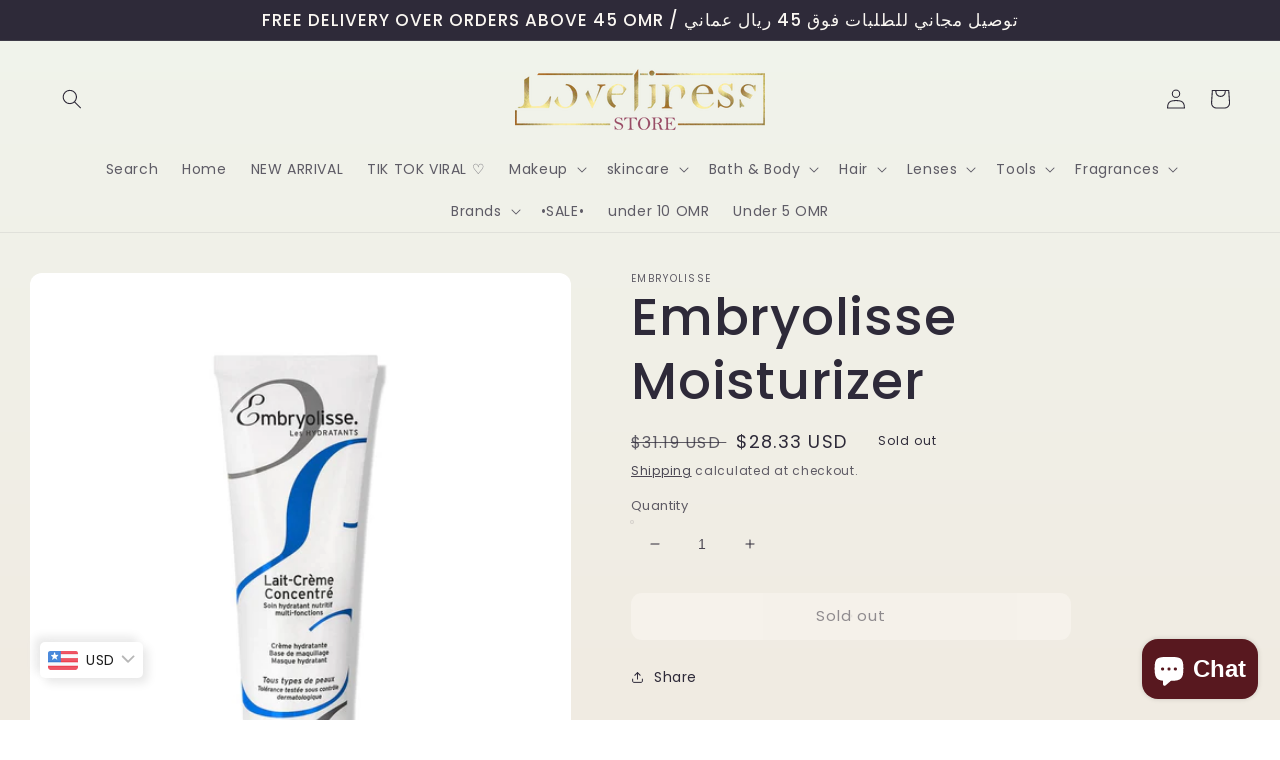

--- FILE ---
content_type: text/html; charset=utf-8
request_url: https://loveliness.store/en-qa/products/embryolisse-moisturizer
body_size: 43258
content:
<!doctype html>
<html class="no-js" lang="en">
  <head>
    <meta charset="utf-8">
    <meta http-equiv="X-UA-Compatible" content="IE=edge">
    <meta name="viewport" content="width=device-width,initial-scale=1">
    <meta name="theme-color" content="">
    <link rel="canonical" href="https://loveliness.store/en-qa/products/embryolisse-moisturizer">
    <link rel="preconnect" href="https://cdn.shopify.com" crossorigin><link rel="preconnect" href="https://fonts.shopifycdn.com" crossorigin><title>
      Embryolisse Moisturizer
 &ndash; Loveliness Store Oman</title>

    

    

<meta property="og:site_name" content="Loveliness Store Oman">
<meta property="og:url" content="https://loveliness.store/en-qa/products/embryolisse-moisturizer">
<meta property="og:title" content="Embryolisse Moisturizer">
<meta property="og:type" content="product">
<meta property="og:description" content="Loveliness is all around you, within your heart and in your hands"><meta property="og:image" content="http://loveliness.store/cdn/shop/files/11118731-1274905484791816.jpg?v=1690465846">
  <meta property="og:image:secure_url" content="https://loveliness.store/cdn/shop/files/11118731-1274905484791816.jpg?v=1690465846">
  <meta property="og:image:width" content="1500">
  <meta property="og:image:height" content="1500"><meta property="og:price:amount" content="10.90">
  <meta property="og:price:currency" content="OMR"><meta name="twitter:card" content="summary_large_image">
<meta name="twitter:title" content="Embryolisse Moisturizer">
<meta name="twitter:description" content="Loveliness is all around you, within your heart and in your hands">


    <script src="//loveliness.store/cdn/shop/t/10/assets/global.js?v=138967679220690932761644324837" defer="defer"></script>
    <script>window.performance && window.performance.mark && window.performance.mark('shopify.content_for_header.start');</script><meta name="facebook-domain-verification" content="kivghek64umjjgr5hhvodu59ig8963">
<meta name="facebook-domain-verification" content="n0do5vmj78yscrqbwnsyxew37o40nr">
<meta id="shopify-digital-wallet" name="shopify-digital-wallet" content="/26860519471/digital_wallets/dialog">
<link rel="alternate" hreflang="x-default" href="https://loveliness.store/products/embryolisse-moisturizer">
<link rel="alternate" hreflang="en" href="https://loveliness.store/products/embryolisse-moisturizer">
<link rel="alternate" hreflang="en-QA" href="https://loveliness.store/en-qa/products/embryolisse-moisturizer">
<link rel="alternate" type="application/json+oembed" href="https://loveliness.store/en-qa/products/embryolisse-moisturizer.oembed">
<script async="async" src="/checkouts/internal/preloads.js?locale=en-QA"></script>
<script id="shopify-features" type="application/json">{"accessToken":"9c5e38db30b23d27ca6374a9dd935be8","betas":["rich-media-storefront-analytics"],"domain":"loveliness.store","predictiveSearch":true,"shopId":26860519471,"locale":"en"}</script>
<script>var Shopify = Shopify || {};
Shopify.shop = "loveliness-store-om.myshopify.com";
Shopify.locale = "en";
Shopify.currency = {"active":"OMR","rate":"1.0"};
Shopify.country = "QA";
Shopify.theme = {"name":"Sense","id":125377151023,"schema_name":"Sense","schema_version":"1.0.0","theme_store_id":1356,"role":"main"};
Shopify.theme.handle = "null";
Shopify.theme.style = {"id":null,"handle":null};
Shopify.cdnHost = "loveliness.store/cdn";
Shopify.routes = Shopify.routes || {};
Shopify.routes.root = "/en-qa/";</script>
<script type="module">!function(o){(o.Shopify=o.Shopify||{}).modules=!0}(window);</script>
<script>!function(o){function n(){var o=[];function n(){o.push(Array.prototype.slice.apply(arguments))}return n.q=o,n}var t=o.Shopify=o.Shopify||{};t.loadFeatures=n(),t.autoloadFeatures=n()}(window);</script>
<script id="shop-js-analytics" type="application/json">{"pageType":"product"}</script>
<script defer="defer" async type="module" src="//loveliness.store/cdn/shopifycloud/shop-js/modules/v2/client.init-shop-cart-sync_C5BV16lS.en.esm.js"></script>
<script defer="defer" async type="module" src="//loveliness.store/cdn/shopifycloud/shop-js/modules/v2/chunk.common_CygWptCX.esm.js"></script>
<script type="module">
  await import("//loveliness.store/cdn/shopifycloud/shop-js/modules/v2/client.init-shop-cart-sync_C5BV16lS.en.esm.js");
await import("//loveliness.store/cdn/shopifycloud/shop-js/modules/v2/chunk.common_CygWptCX.esm.js");

  window.Shopify.SignInWithShop?.initShopCartSync?.({"fedCMEnabled":true,"windoidEnabled":true});

</script>
<script>(function() {
  var isLoaded = false;
  function asyncLoad() {
    if (isLoaded) return;
    isLoaded = true;
    var urls = ["https:\/\/a.mailmunch.co\/widgets\/site-844968-f7415b56a9390469b7a6b9c61a7e59dc47f34b21.js?shop=loveliness-store-om.myshopify.com","\/\/shopify.privy.com\/widget.js?shop=loveliness-store-om.myshopify.com","https:\/\/labelmaker.b-cdn.net\/js\/labelmaker.js?shop=loveliness-store-om.myshopify.com","https:\/\/a.mailmunch.co\/widgets\/site-844968-f7415b56a9390469b7a6b9c61a7e59dc47f34b21.js?shop=loveliness-store-om.myshopify.com","https:\/\/loveliness.store\/apps\/buckscc\/sdk.min.js?shop=loveliness-store-om.myshopify.com"];
    for (var i = 0; i < urls.length; i++) {
      var s = document.createElement('script');
      s.type = 'text/javascript';
      s.async = true;
      s.src = urls[i];
      var x = document.getElementsByTagName('script')[0];
      x.parentNode.insertBefore(s, x);
    }
  };
  if(window.attachEvent) {
    window.attachEvent('onload', asyncLoad);
  } else {
    window.addEventListener('load', asyncLoad, false);
  }
})();</script>
<script id="__st">var __st={"a":26860519471,"offset":14400,"reqid":"ea43caeb-0fbb-426e-8eab-2920f14ea972-1768743788","pageurl":"loveliness.store\/en-qa\/products\/embryolisse-moisturizer","u":"5126bd5bfb65","p":"product","rtyp":"product","rid":7286110978095};</script>
<script>window.ShopifyPaypalV4VisibilityTracking = true;</script>
<script id="captcha-bootstrap">!function(){'use strict';const t='contact',e='account',n='new_comment',o=[[t,t],['blogs',n],['comments',n],[t,'customer']],c=[[e,'customer_login'],[e,'guest_login'],[e,'recover_customer_password'],[e,'create_customer']],r=t=>t.map((([t,e])=>`form[action*='/${t}']:not([data-nocaptcha='true']) input[name='form_type'][value='${e}']`)).join(','),a=t=>()=>t?[...document.querySelectorAll(t)].map((t=>t.form)):[];function s(){const t=[...o],e=r(t);return a(e)}const i='password',u='form_key',d=['recaptcha-v3-token','g-recaptcha-response','h-captcha-response',i],f=()=>{try{return window.sessionStorage}catch{return}},m='__shopify_v',_=t=>t.elements[u];function p(t,e,n=!1){try{const o=window.sessionStorage,c=JSON.parse(o.getItem(e)),{data:r}=function(t){const{data:e,action:n}=t;return t[m]||n?{data:e,action:n}:{data:t,action:n}}(c);for(const[e,n]of Object.entries(r))t.elements[e]&&(t.elements[e].value=n);n&&o.removeItem(e)}catch(o){console.error('form repopulation failed',{error:o})}}const l='form_type',E='cptcha';function T(t){t.dataset[E]=!0}const w=window,h=w.document,L='Shopify',v='ce_forms',y='captcha';let A=!1;((t,e)=>{const n=(g='f06e6c50-85a8-45c8-87d0-21a2b65856fe',I='https://cdn.shopify.com/shopifycloud/storefront-forms-hcaptcha/ce_storefront_forms_captcha_hcaptcha.v1.5.2.iife.js',D={infoText:'Protected by hCaptcha',privacyText:'Privacy',termsText:'Terms'},(t,e,n)=>{const o=w[L][v],c=o.bindForm;if(c)return c(t,g,e,D).then(n);var r;o.q.push([[t,g,e,D],n]),r=I,A||(h.body.append(Object.assign(h.createElement('script'),{id:'captcha-provider',async:!0,src:r})),A=!0)});var g,I,D;w[L]=w[L]||{},w[L][v]=w[L][v]||{},w[L][v].q=[],w[L][y]=w[L][y]||{},w[L][y].protect=function(t,e){n(t,void 0,e),T(t)},Object.freeze(w[L][y]),function(t,e,n,w,h,L){const[v,y,A,g]=function(t,e,n){const i=e?o:[],u=t?c:[],d=[...i,...u],f=r(d),m=r(i),_=r(d.filter((([t,e])=>n.includes(e))));return[a(f),a(m),a(_),s()]}(w,h,L),I=t=>{const e=t.target;return e instanceof HTMLFormElement?e:e&&e.form},D=t=>v().includes(t);t.addEventListener('submit',(t=>{const e=I(t);if(!e)return;const n=D(e)&&!e.dataset.hcaptchaBound&&!e.dataset.recaptchaBound,o=_(e),c=g().includes(e)&&(!o||!o.value);(n||c)&&t.preventDefault(),c&&!n&&(function(t){try{if(!f())return;!function(t){const e=f();if(!e)return;const n=_(t);if(!n)return;const o=n.value;o&&e.removeItem(o)}(t);const e=Array.from(Array(32),(()=>Math.random().toString(36)[2])).join('');!function(t,e){_(t)||t.append(Object.assign(document.createElement('input'),{type:'hidden',name:u})),t.elements[u].value=e}(t,e),function(t,e){const n=f();if(!n)return;const o=[...t.querySelectorAll(`input[type='${i}']`)].map((({name:t})=>t)),c=[...d,...o],r={};for(const[a,s]of new FormData(t).entries())c.includes(a)||(r[a]=s);n.setItem(e,JSON.stringify({[m]:1,action:t.action,data:r}))}(t,e)}catch(e){console.error('failed to persist form',e)}}(e),e.submit())}));const S=(t,e)=>{t&&!t.dataset[E]&&(n(t,e.some((e=>e===t))),T(t))};for(const o of['focusin','change'])t.addEventListener(o,(t=>{const e=I(t);D(e)&&S(e,y())}));const B=e.get('form_key'),M=e.get(l),P=B&&M;t.addEventListener('DOMContentLoaded',(()=>{const t=y();if(P)for(const e of t)e.elements[l].value===M&&p(e,B);[...new Set([...A(),...v().filter((t=>'true'===t.dataset.shopifyCaptcha))])].forEach((e=>S(e,t)))}))}(h,new URLSearchParams(w.location.search),n,t,e,['guest_login'])})(!0,!0)}();</script>
<script integrity="sha256-4kQ18oKyAcykRKYeNunJcIwy7WH5gtpwJnB7kiuLZ1E=" data-source-attribution="shopify.loadfeatures" defer="defer" src="//loveliness.store/cdn/shopifycloud/storefront/assets/storefront/load_feature-a0a9edcb.js" crossorigin="anonymous"></script>
<script data-source-attribution="shopify.dynamic_checkout.dynamic.init">var Shopify=Shopify||{};Shopify.PaymentButton=Shopify.PaymentButton||{isStorefrontPortableWallets:!0,init:function(){window.Shopify.PaymentButton.init=function(){};var t=document.createElement("script");t.src="https://loveliness.store/cdn/shopifycloud/portable-wallets/latest/portable-wallets.en.js",t.type="module",document.head.appendChild(t)}};
</script>
<script data-source-attribution="shopify.dynamic_checkout.buyer_consent">
  function portableWalletsHideBuyerConsent(e){var t=document.getElementById("shopify-buyer-consent"),n=document.getElementById("shopify-subscription-policy-button");t&&n&&(t.classList.add("hidden"),t.setAttribute("aria-hidden","true"),n.removeEventListener("click",e))}function portableWalletsShowBuyerConsent(e){var t=document.getElementById("shopify-buyer-consent"),n=document.getElementById("shopify-subscription-policy-button");t&&n&&(t.classList.remove("hidden"),t.removeAttribute("aria-hidden"),n.addEventListener("click",e))}window.Shopify?.PaymentButton&&(window.Shopify.PaymentButton.hideBuyerConsent=portableWalletsHideBuyerConsent,window.Shopify.PaymentButton.showBuyerConsent=portableWalletsShowBuyerConsent);
</script>
<script>
  function portableWalletsCleanup(e){e&&e.src&&console.error("Failed to load portable wallets script "+e.src);var t=document.querySelectorAll("shopify-accelerated-checkout .shopify-payment-button__skeleton, shopify-accelerated-checkout-cart .wallet-cart-button__skeleton"),e=document.getElementById("shopify-buyer-consent");for(let e=0;e<t.length;e++)t[e].remove();e&&e.remove()}function portableWalletsNotLoadedAsModule(e){e instanceof ErrorEvent&&"string"==typeof e.message&&e.message.includes("import.meta")&&"string"==typeof e.filename&&e.filename.includes("portable-wallets")&&(window.removeEventListener("error",portableWalletsNotLoadedAsModule),window.Shopify.PaymentButton.failedToLoad=e,"loading"===document.readyState?document.addEventListener("DOMContentLoaded",window.Shopify.PaymentButton.init):window.Shopify.PaymentButton.init())}window.addEventListener("error",portableWalletsNotLoadedAsModule);
</script>

<script type="module" src="https://loveliness.store/cdn/shopifycloud/portable-wallets/latest/portable-wallets.en.js" onError="portableWalletsCleanup(this)" crossorigin="anonymous"></script>
<script nomodule>
  document.addEventListener("DOMContentLoaded", portableWalletsCleanup);
</script>

<link id="shopify-accelerated-checkout-styles" rel="stylesheet" media="screen" href="https://loveliness.store/cdn/shopifycloud/portable-wallets/latest/accelerated-checkout-backwards-compat.css" crossorigin="anonymous">
<style id="shopify-accelerated-checkout-cart">
        #shopify-buyer-consent {
  margin-top: 1em;
  display: inline-block;
  width: 100%;
}

#shopify-buyer-consent.hidden {
  display: none;
}

#shopify-subscription-policy-button {
  background: none;
  border: none;
  padding: 0;
  text-decoration: underline;
  font-size: inherit;
  cursor: pointer;
}

#shopify-subscription-policy-button::before {
  box-shadow: none;
}

      </style>
<script id="sections-script" data-sections="main-product,product-recommendations,header,footer" defer="defer" src="//loveliness.store/cdn/shop/t/10/compiled_assets/scripts.js?v=651"></script>
<script>window.performance && window.performance.mark && window.performance.mark('shopify.content_for_header.end');</script>


    <style data-shopify>
      @font-face {
  font-family: Poppins;
  font-weight: 400;
  font-style: normal;
  font-display: swap;
  src: url("//loveliness.store/cdn/fonts/poppins/poppins_n4.0ba78fa5af9b0e1a374041b3ceaadf0a43b41362.woff2") format("woff2"),
       url("//loveliness.store/cdn/fonts/poppins/poppins_n4.214741a72ff2596839fc9760ee7a770386cf16ca.woff") format("woff");
}

      @font-face {
  font-family: Poppins;
  font-weight: 700;
  font-style: normal;
  font-display: swap;
  src: url("//loveliness.store/cdn/fonts/poppins/poppins_n7.56758dcf284489feb014a026f3727f2f20a54626.woff2") format("woff2"),
       url("//loveliness.store/cdn/fonts/poppins/poppins_n7.f34f55d9b3d3205d2cd6f64955ff4b36f0cfd8da.woff") format("woff");
}

      @font-face {
  font-family: Poppins;
  font-weight: 400;
  font-style: italic;
  font-display: swap;
  src: url("//loveliness.store/cdn/fonts/poppins/poppins_i4.846ad1e22474f856bd6b81ba4585a60799a9f5d2.woff2") format("woff2"),
       url("//loveliness.store/cdn/fonts/poppins/poppins_i4.56b43284e8b52fc64c1fd271f289a39e8477e9ec.woff") format("woff");
}

      @font-face {
  font-family: Poppins;
  font-weight: 700;
  font-style: italic;
  font-display: swap;
  src: url("//loveliness.store/cdn/fonts/poppins/poppins_i7.42fd71da11e9d101e1e6c7932199f925f9eea42d.woff2") format("woff2"),
       url("//loveliness.store/cdn/fonts/poppins/poppins_i7.ec8499dbd7616004e21155106d13837fff4cf556.woff") format("woff");
}

      @font-face {
  font-family: Poppins;
  font-weight: 500;
  font-style: normal;
  font-display: swap;
  src: url("//loveliness.store/cdn/fonts/poppins/poppins_n5.ad5b4b72b59a00358afc706450c864c3c8323842.woff2") format("woff2"),
       url("//loveliness.store/cdn/fonts/poppins/poppins_n5.33757fdf985af2d24b32fcd84c9a09224d4b2c39.woff") format("woff");
}


      :root {
        --font-body-family: Poppins, sans-serif;
        --font-body-style: normal;
        --font-body-weight: 400;

        --font-heading-family: Poppins, sans-serif;
        --font-heading-style: normal;
        --font-heading-weight: 500;

        --font-body-scale: 1.0;
        --font-heading-scale: 1.3;

        --color-base-text: 46, 42, 57;
        --color-shadow: 46, 42, 57;
        --color-base-background-1: 250, 247, 242;
        --color-base-background-2: 237, 255, 167;
        --color-base-solid-button-labels: 250, 247, 242;
        --color-base-outline-button-labels: 46, 42, 57;
        --color-base-accent-1: 158, 92, 139;
        --color-base-accent-2: 177, 103, 103;
        --payment-terms-background-color: #FAF7F2;

        --gradient-base-background-1: linear-gradient(180deg, rgba(240, 244, 236, 1), rgba(241, 235, 226, 1) 100%);
        --gradient-base-background-2: radial-gradient(rgba(255, 229, 229, 1), rgba(255, 224, 218, 1) 25%, rgba(215, 255, 137, 1) 100%);
        --gradient-base-accent-1: #9E5C8B;
        --gradient-base-accent-2: linear-gradient(320deg, rgba(214, 168, 168, 1) 23%, rgba(158, 92, 139, 1) 100%);

        --media-padding: px;
        --media-border-opacity: 0.0;
        --media-border-width: 0px;
        --media-radius: 12px;
        --media-shadow-opacity: 0.1;
        --media-shadow-horizontal-offset: 10px;
        --media-shadow-vertical-offset: 12px;
        --media-shadow-blur-radius: 20px;

        --page-width: 130rem;
        --page-width-margin: 0rem;

        --card-image-padding: 0.0rem;
        --card-corner-radius: 1.2rem;
        --card-text-alignment: center;
        --card-border-width: 0.0rem;
        --card-border-opacity: 0.1;
        --card-shadow-opacity: 0.05;
        --card-shadow-horizontal-offset: 1.0rem;
        --card-shadow-vertical-offset: 1.0rem;
        --card-shadow-blur-radius: 3.5rem;

        --badge-corner-radius: 2.0rem;

        --popup-border-width: 1px;
        --popup-border-opacity: 0.1;
        --popup-corner-radius: 22px;
        --popup-shadow-opacity: 0.1;
        --popup-shadow-horizontal-offset: 10px;
        --popup-shadow-vertical-offset: 12px;
        --popup-shadow-blur-radius: 20px;

        --drawer-border-width: 1px;
        --drawer-border-opacity: 0.1;
        --drawer-shadow-opacity: 0.0;
        --drawer-shadow-horizontal-offset: 0px;
        --drawer-shadow-vertical-offset: 0px;
        --drawer-shadow-blur-radius: 0px;

        --spacing-sections-desktop: 36px;
        --spacing-sections-mobile: 25px;

        --grid-desktop-vertical-spacing: 40px;
        --grid-desktop-horizontal-spacing: 40px;
        --grid-mobile-vertical-spacing: 20px;
        --grid-mobile-horizontal-spacing: 20px;

        --text-boxes-border-opacity: 0.0;
        --text-boxes-border-width: 0px;
        --text-boxes-radius: 24px;
        --text-boxes-shadow-opacity: 0.0;
        --text-boxes-shadow-horizontal-offset: 10px;
        --text-boxes-shadow-vertical-offset: 12px;
        --text-boxes-shadow-blur-radius: 20px;

        --buttons-radius: 10px;
        --buttons-radius-outset: 11px;
        --buttons-border-width: 1px;
        --buttons-border-opacity: 0.15;
        --buttons-shadow-opacity: 0.0;
        --buttons-shadow-horizontal-offset: 0px;
        --buttons-shadow-vertical-offset: 0px;
        --buttons-shadow-blur-radius: 0px;
        --buttons-border-offset: 0.3px;

        --inputs-radius: 10px;
        --inputs-border-width: 1px;
        --inputs-border-opacity: 0.15;
        --inputs-shadow-opacity: 0.0;
        --inputs-shadow-horizontal-offset: 0px;
        --inputs-margin-offset: 0px;
        --inputs-shadow-vertical-offset: 4px;
        --inputs-shadow-blur-radius: 0px;
        --inputs-radius-outset: 11px;

        --variant-pills-radius: 2px;
        --variant-pills-border-width: 0px;
        --variant-pills-border-opacity: 0.55;
        --variant-pills-shadow-opacity: 0.0;
        --variant-pills-shadow-horizontal-offset: 0px;
        --variant-pills-shadow-vertical-offset: 0px;
        --variant-pills-shadow-blur-radius: 0px;
      }

      *,
      *::before,
      *::after {
        box-sizing: inherit;
      }

      html {
        box-sizing: border-box;
        font-size: calc(var(--font-body-scale) * 62.5%);
        height: 100%;
      }

      body {
        display: grid;
        grid-template-rows: auto auto 1fr auto;
        grid-template-columns: 100%;
        min-height: 100%;
        margin: 0;
        font-size: 1.5rem;
        letter-spacing: 0.06rem;
        line-height: calc(1 + 0.8 / var(--font-body-scale));
        font-family: var(--font-body-family);
        font-style: var(--font-body-style);
        font-weight: var(--font-body-weight);
      }

      @media screen and (min-width: 750px) {
        body {
          font-size: 1.6rem;
        }
      }
    </style>

    <link href="//loveliness.store/cdn/shop/t/10/assets/base.css?v=39440664952427654091644324854" rel="stylesheet" type="text/css" media="all" />
<link rel="preload" as="font" href="//loveliness.store/cdn/fonts/poppins/poppins_n4.0ba78fa5af9b0e1a374041b3ceaadf0a43b41362.woff2" type="font/woff2" crossorigin><link rel="preload" as="font" href="//loveliness.store/cdn/fonts/poppins/poppins_n5.ad5b4b72b59a00358afc706450c864c3c8323842.woff2" type="font/woff2" crossorigin><link rel="stylesheet" href="//loveliness.store/cdn/shop/t/10/assets/component-predictive-search.css?v=165644661289088488651644324833" media="print" onload="this.media='all'"><script>document.documentElement.className = document.documentElement.className.replace('no-js', 'js');
    if (Shopify.designMode) {
      document.documentElement.classList.add('shopify-design-mode');
    }
    </script>
  
        <script>
        window.bucksCC = window.bucksCC || {};
        window.bucksCC.config = {}; window.bucksCC.reConvert = function () {};
        "function"!=typeof Object.assign&&(Object.assign=function(n){if(null==n)throw new TypeError("Cannot convert undefined or null to object");for(var r=Object(n),t=1;t<arguments.length;t++){var e=arguments[t];if(null!=e)for(var o in e)e.hasOwnProperty(o)&&(r[o]=e[o])}return r});
        Object.assign(window.bucksCC.config, {"active":true,"autoSwitchCurrencyLocationBased":true,"autoSwitchOnlyToPreferredCurrency":true,"backgroundColor":"rgba(255,255,255,1)","borderStyle":"boxShadow","cartNotificationBackgroundColor":"rgba(251,245,245,1)","cartNotificationMessage":"We process all orders in {STORE_CURRENCY} and you will be checkout using the most current exchange rates.","cartNotificationStatus":false,"cartNotificationTextColor":"rgba(30,30,30,1)","customOptionsPlacement":false,"customOptionsPlacementMobile":false,"customPosition":"","darkMode":false,"defaultCurrencyRounding":false,"displayPosition":"bottom_left","displayPositionType":"floating","expertSettings":"{\"css\":\"\"}","flagDisplayOption":"showFlagAndCurrency","flagStyle":"modern","flagTheme":"rounded","hoverColor":"rgba(255,255,255,1)","instantLoader":true,"mobileCustomPosition":"","mobileDisplayPosition":"bottom_left","mobileDisplayPositionType":"floating","mobilePositionPlacement":"after","moneyWithCurrencyFormat":true,"optionsPlacementType":"left_upwards","optionsPlacementTypeMobile":"left_upwards","positionPlacement":"after","priceRoundingType":"none","roundingDecimal":0.99,"selectedCurrencies":"[{\"OMR\":\"Omani Rial (OMR)\"},{\"SAR\":\"Saudi Riyal (SAR)\"},{\"AED\":\"United Arab Emirates Dirham (AED)\"},{\"KWD\":\"Kuwaiti Dinar (KWD)\"},{\"QAR\":\"Qatari Rial (QAR)\"},{\"BHD\":\"Bahraini Dinar (BHD)\"},{\"USD\":\"US Dollar (USD)\"}]","showCurrencyCodesOnly":false,"showInDesktop":true,"showInMobileDevice":true,"showOriginalPriceOnMouseHover":false,"textColor":"rgba(30,30,30,1)","themeType":"default","trigger":"","userCurrency":"","watchUrls":""}, { money_format: "\u003cspan class=money\u003e{{amount}} OMR\u003c\/span\u003e", money_with_currency_format: "\u003cspan class=money\u003e{{amount}} OMR\u003c\/span\u003e", userCurrency: "OMR" }); window.bucksCC.config.multiCurrencies = [];  window.bucksCC.config.multiCurrencies = "OMR".split(',') || ''; window.bucksCC.config.cartCurrency = "OMR" || ''; self.fetch||(self.fetch=function(e,n){return n=n||{},new Promise(function(t,s){var r=new XMLHttpRequest,o=[],u=[],i={},a=function(){return{ok:2==(r.status/100|0),statusText:r.statusText,status:r.status,url:r.responseURL,text:function(){return Promise.resolve(r.responseText)},json:function(){return Promise.resolve(JSON.parse(r.responseText))},blob:function(){return Promise.resolve(new Blob([r.response]))},clone:a,headers:{keys:function(){return o},entries:function(){return u},get:function(e){return i[e.toLowerCase()]},has:function(e){return e.toLowerCase()in i}}}};for(var c in r.open(n.method||"get",e,!0),r.onload=function(){r.getAllResponseHeaders().replace(/^(.*?):[^S\n]*([sS]*?)$/gm,function(e,n,t){o.push(n=n.toLowerCase()),u.push([n,t]),i[n]=i[n]?i[n]+","+t:t}),t(a())},r.onerror=s,r.withCredentials="include"==n.credentials,n.headers)r.setRequestHeader(c,n.headers[c]);r.send(n.body||null)})});!function(){function t(t){const e=document.createElement("style");e.innerText=t,document.head.appendChild(e)}function e(t){const e=document.createElement("script");e.type="text/javascript",e.text=t,document.head.appendChild(e),console.log("%cBUCKSCC: Instant Loader Activated ⚡️","background: #1c64f6; color: #fff; font-size: 12px; font-weight:bold; padding: 5px 10px; border-radius: 3px")}t("span.money{color: transparent;}"),setTimeout(function(){t("span.money{color: inherit !important}")},1500);let n=sessionStorage.getItem("bucksccHash");(n=n?JSON.parse(n):null)?e(n):fetch("https://loveliness.store/apps/buckscc/sdk.min.js?shop=loveliness-store-om.myshopify.com",{mode:"no-cors"}).then(function(t){return t.text()}).then(function(t){if((t||"").length>100){const o=JSON.stringify(t);sessionStorage.setItem("bucksccHash",o),n=t,e(t)}})}(); 
        </script>
            <script src="https://cdn.shopify.com/extensions/7bc9bb47-adfa-4267-963e-cadee5096caf/inbox-1252/assets/inbox-chat-loader.js" type="text/javascript" defer="defer"></script>
<link href="https://monorail-edge.shopifysvc.com" rel="dns-prefetch">
<script>(function(){if ("sendBeacon" in navigator && "performance" in window) {try {var session_token_from_headers = performance.getEntriesByType('navigation')[0].serverTiming.find(x => x.name == '_s').description;} catch {var session_token_from_headers = undefined;}var session_cookie_matches = document.cookie.match(/_shopify_s=([^;]*)/);var session_token_from_cookie = session_cookie_matches && session_cookie_matches.length === 2 ? session_cookie_matches[1] : "";var session_token = session_token_from_headers || session_token_from_cookie || "";function handle_abandonment_event(e) {var entries = performance.getEntries().filter(function(entry) {return /monorail-edge.shopifysvc.com/.test(entry.name);});if (!window.abandonment_tracked && entries.length === 0) {window.abandonment_tracked = true;var currentMs = Date.now();var navigation_start = performance.timing.navigationStart;var payload = {shop_id: 26860519471,url: window.location.href,navigation_start,duration: currentMs - navigation_start,session_token,page_type: "product"};window.navigator.sendBeacon("https://monorail-edge.shopifysvc.com/v1/produce", JSON.stringify({schema_id: "online_store_buyer_site_abandonment/1.1",payload: payload,metadata: {event_created_at_ms: currentMs,event_sent_at_ms: currentMs}}));}}window.addEventListener('pagehide', handle_abandonment_event);}}());</script>
<script id="web-pixels-manager-setup">(function e(e,d,r,n,o){if(void 0===o&&(o={}),!Boolean(null===(a=null===(i=window.Shopify)||void 0===i?void 0:i.analytics)||void 0===a?void 0:a.replayQueue)){var i,a;window.Shopify=window.Shopify||{};var t=window.Shopify;t.analytics=t.analytics||{};var s=t.analytics;s.replayQueue=[],s.publish=function(e,d,r){return s.replayQueue.push([e,d,r]),!0};try{self.performance.mark("wpm:start")}catch(e){}var l=function(){var e={modern:/Edge?\/(1{2}[4-9]|1[2-9]\d|[2-9]\d{2}|\d{4,})\.\d+(\.\d+|)|Firefox\/(1{2}[4-9]|1[2-9]\d|[2-9]\d{2}|\d{4,})\.\d+(\.\d+|)|Chrom(ium|e)\/(9{2}|\d{3,})\.\d+(\.\d+|)|(Maci|X1{2}).+ Version\/(15\.\d+|(1[6-9]|[2-9]\d|\d{3,})\.\d+)([,.]\d+|)( \(\w+\)|)( Mobile\/\w+|) Safari\/|Chrome.+OPR\/(9{2}|\d{3,})\.\d+\.\d+|(CPU[ +]OS|iPhone[ +]OS|CPU[ +]iPhone|CPU IPhone OS|CPU iPad OS)[ +]+(15[._]\d+|(1[6-9]|[2-9]\d|\d{3,})[._]\d+)([._]\d+|)|Android:?[ /-](13[3-9]|1[4-9]\d|[2-9]\d{2}|\d{4,})(\.\d+|)(\.\d+|)|Android.+Firefox\/(13[5-9]|1[4-9]\d|[2-9]\d{2}|\d{4,})\.\d+(\.\d+|)|Android.+Chrom(ium|e)\/(13[3-9]|1[4-9]\d|[2-9]\d{2}|\d{4,})\.\d+(\.\d+|)|SamsungBrowser\/([2-9]\d|\d{3,})\.\d+/,legacy:/Edge?\/(1[6-9]|[2-9]\d|\d{3,})\.\d+(\.\d+|)|Firefox\/(5[4-9]|[6-9]\d|\d{3,})\.\d+(\.\d+|)|Chrom(ium|e)\/(5[1-9]|[6-9]\d|\d{3,})\.\d+(\.\d+|)([\d.]+$|.*Safari\/(?![\d.]+ Edge\/[\d.]+$))|(Maci|X1{2}).+ Version\/(10\.\d+|(1[1-9]|[2-9]\d|\d{3,})\.\d+)([,.]\d+|)( \(\w+\)|)( Mobile\/\w+|) Safari\/|Chrome.+OPR\/(3[89]|[4-9]\d|\d{3,})\.\d+\.\d+|(CPU[ +]OS|iPhone[ +]OS|CPU[ +]iPhone|CPU IPhone OS|CPU iPad OS)[ +]+(10[._]\d+|(1[1-9]|[2-9]\d|\d{3,})[._]\d+)([._]\d+|)|Android:?[ /-](13[3-9]|1[4-9]\d|[2-9]\d{2}|\d{4,})(\.\d+|)(\.\d+|)|Mobile Safari.+OPR\/([89]\d|\d{3,})\.\d+\.\d+|Android.+Firefox\/(13[5-9]|1[4-9]\d|[2-9]\d{2}|\d{4,})\.\d+(\.\d+|)|Android.+Chrom(ium|e)\/(13[3-9]|1[4-9]\d|[2-9]\d{2}|\d{4,})\.\d+(\.\d+|)|Android.+(UC? ?Browser|UCWEB|U3)[ /]?(15\.([5-9]|\d{2,})|(1[6-9]|[2-9]\d|\d{3,})\.\d+)\.\d+|SamsungBrowser\/(5\.\d+|([6-9]|\d{2,})\.\d+)|Android.+MQ{2}Browser\/(14(\.(9|\d{2,})|)|(1[5-9]|[2-9]\d|\d{3,})(\.\d+|))(\.\d+|)|K[Aa][Ii]OS\/(3\.\d+|([4-9]|\d{2,})\.\d+)(\.\d+|)/},d=e.modern,r=e.legacy,n=navigator.userAgent;return n.match(d)?"modern":n.match(r)?"legacy":"unknown"}(),u="modern"===l?"modern":"legacy",c=(null!=n?n:{modern:"",legacy:""})[u],f=function(e){return[e.baseUrl,"/wpm","/b",e.hashVersion,"modern"===e.buildTarget?"m":"l",".js"].join("")}({baseUrl:d,hashVersion:r,buildTarget:u}),m=function(e){var d=e.version,r=e.bundleTarget,n=e.surface,o=e.pageUrl,i=e.monorailEndpoint;return{emit:function(e){var a=e.status,t=e.errorMsg,s=(new Date).getTime(),l=JSON.stringify({metadata:{event_sent_at_ms:s},events:[{schema_id:"web_pixels_manager_load/3.1",payload:{version:d,bundle_target:r,page_url:o,status:a,surface:n,error_msg:t},metadata:{event_created_at_ms:s}}]});if(!i)return console&&console.warn&&console.warn("[Web Pixels Manager] No Monorail endpoint provided, skipping logging."),!1;try{return self.navigator.sendBeacon.bind(self.navigator)(i,l)}catch(e){}var u=new XMLHttpRequest;try{return u.open("POST",i,!0),u.setRequestHeader("Content-Type","text/plain"),u.send(l),!0}catch(e){return console&&console.warn&&console.warn("[Web Pixels Manager] Got an unhandled error while logging to Monorail."),!1}}}}({version:r,bundleTarget:l,surface:e.surface,pageUrl:self.location.href,monorailEndpoint:e.monorailEndpoint});try{o.browserTarget=l,function(e){var d=e.src,r=e.async,n=void 0===r||r,o=e.onload,i=e.onerror,a=e.sri,t=e.scriptDataAttributes,s=void 0===t?{}:t,l=document.createElement("script"),u=document.querySelector("head"),c=document.querySelector("body");if(l.async=n,l.src=d,a&&(l.integrity=a,l.crossOrigin="anonymous"),s)for(var f in s)if(Object.prototype.hasOwnProperty.call(s,f))try{l.dataset[f]=s[f]}catch(e){}if(o&&l.addEventListener("load",o),i&&l.addEventListener("error",i),u)u.appendChild(l);else{if(!c)throw new Error("Did not find a head or body element to append the script");c.appendChild(l)}}({src:f,async:!0,onload:function(){if(!function(){var e,d;return Boolean(null===(d=null===(e=window.Shopify)||void 0===e?void 0:e.analytics)||void 0===d?void 0:d.initialized)}()){var d=window.webPixelsManager.init(e)||void 0;if(d){var r=window.Shopify.analytics;r.replayQueue.forEach((function(e){var r=e[0],n=e[1],o=e[2];d.publishCustomEvent(r,n,o)})),r.replayQueue=[],r.publish=d.publishCustomEvent,r.visitor=d.visitor,r.initialized=!0}}},onerror:function(){return m.emit({status:"failed",errorMsg:"".concat(f," has failed to load")})},sri:function(e){var d=/^sha384-[A-Za-z0-9+/=]+$/;return"string"==typeof e&&d.test(e)}(c)?c:"",scriptDataAttributes:o}),m.emit({status:"loading"})}catch(e){m.emit({status:"failed",errorMsg:(null==e?void 0:e.message)||"Unknown error"})}}})({shopId: 26860519471,storefrontBaseUrl: "https://loveliness.store",extensionsBaseUrl: "https://extensions.shopifycdn.com/cdn/shopifycloud/web-pixels-manager",monorailEndpoint: "https://monorail-edge.shopifysvc.com/unstable/produce_batch",surface: "storefront-renderer",enabledBetaFlags: ["2dca8a86"],webPixelsConfigList: [{"id":"shopify-app-pixel","configuration":"{}","eventPayloadVersion":"v1","runtimeContext":"STRICT","scriptVersion":"0450","apiClientId":"shopify-pixel","type":"APP","privacyPurposes":["ANALYTICS","MARKETING"]},{"id":"shopify-custom-pixel","eventPayloadVersion":"v1","runtimeContext":"LAX","scriptVersion":"0450","apiClientId":"shopify-pixel","type":"CUSTOM","privacyPurposes":["ANALYTICS","MARKETING"]}],isMerchantRequest: false,initData: {"shop":{"name":"Loveliness Store Oman","paymentSettings":{"currencyCode":"OMR"},"myshopifyDomain":"loveliness-store-om.myshopify.com","countryCode":"OM","storefrontUrl":"https:\/\/loveliness.store\/en-qa"},"customer":null,"cart":null,"checkout":null,"productVariants":[{"price":{"amount":10.9,"currencyCode":"OMR"},"product":{"title":"Embryolisse Moisturizer","vendor":"Embryolisse","id":"7286110978095","untranslatedTitle":"Embryolisse Moisturizer","url":"\/en-qa\/products\/embryolisse-moisturizer","type":"moisturizer"},"id":"41689921159215","image":{"src":"\/\/loveliness.store\/cdn\/shop\/files\/11118731-1274905484791816.jpg?v=1690465846"},"sku":"","title":"Default Title","untranslatedTitle":"Default Title"}],"purchasingCompany":null},},"https://loveliness.store/cdn","fcfee988w5aeb613cpc8e4bc33m6693e112",{"modern":"","legacy":""},{"shopId":"26860519471","storefrontBaseUrl":"https:\/\/loveliness.store","extensionBaseUrl":"https:\/\/extensions.shopifycdn.com\/cdn\/shopifycloud\/web-pixels-manager","surface":"storefront-renderer","enabledBetaFlags":"[\"2dca8a86\"]","isMerchantRequest":"false","hashVersion":"fcfee988w5aeb613cpc8e4bc33m6693e112","publish":"custom","events":"[[\"page_viewed\",{}],[\"product_viewed\",{\"productVariant\":{\"price\":{\"amount\":10.9,\"currencyCode\":\"OMR\"},\"product\":{\"title\":\"Embryolisse Moisturizer\",\"vendor\":\"Embryolisse\",\"id\":\"7286110978095\",\"untranslatedTitle\":\"Embryolisse Moisturizer\",\"url\":\"\/en-qa\/products\/embryolisse-moisturizer\",\"type\":\"moisturizer\"},\"id\":\"41689921159215\",\"image\":{\"src\":\"\/\/loveliness.store\/cdn\/shop\/files\/11118731-1274905484791816.jpg?v=1690465846\"},\"sku\":\"\",\"title\":\"Default Title\",\"untranslatedTitle\":\"Default Title\"}}]]"});</script><script>
  window.ShopifyAnalytics = window.ShopifyAnalytics || {};
  window.ShopifyAnalytics.meta = window.ShopifyAnalytics.meta || {};
  window.ShopifyAnalytics.meta.currency = 'OMR';
  var meta = {"product":{"id":7286110978095,"gid":"gid:\/\/shopify\/Product\/7286110978095","vendor":"Embryolisse","type":"moisturizer","handle":"embryolisse-moisturizer","variants":[{"id":41689921159215,"price":1090,"name":"Embryolisse Moisturizer","public_title":null,"sku":""}],"remote":false},"page":{"pageType":"product","resourceType":"product","resourceId":7286110978095,"requestId":"ea43caeb-0fbb-426e-8eab-2920f14ea972-1768743788"}};
  for (var attr in meta) {
    window.ShopifyAnalytics.meta[attr] = meta[attr];
  }
</script>
<script class="analytics">
  (function () {
    var customDocumentWrite = function(content) {
      var jquery = null;

      if (window.jQuery) {
        jquery = window.jQuery;
      } else if (window.Checkout && window.Checkout.$) {
        jquery = window.Checkout.$;
      }

      if (jquery) {
        jquery('body').append(content);
      }
    };

    var hasLoggedConversion = function(token) {
      if (token) {
        return document.cookie.indexOf('loggedConversion=' + token) !== -1;
      }
      return false;
    }

    var setCookieIfConversion = function(token) {
      if (token) {
        var twoMonthsFromNow = new Date(Date.now());
        twoMonthsFromNow.setMonth(twoMonthsFromNow.getMonth() + 2);

        document.cookie = 'loggedConversion=' + token + '; expires=' + twoMonthsFromNow;
      }
    }

    var trekkie = window.ShopifyAnalytics.lib = window.trekkie = window.trekkie || [];
    if (trekkie.integrations) {
      return;
    }
    trekkie.methods = [
      'identify',
      'page',
      'ready',
      'track',
      'trackForm',
      'trackLink'
    ];
    trekkie.factory = function(method) {
      return function() {
        var args = Array.prototype.slice.call(arguments);
        args.unshift(method);
        trekkie.push(args);
        return trekkie;
      };
    };
    for (var i = 0; i < trekkie.methods.length; i++) {
      var key = trekkie.methods[i];
      trekkie[key] = trekkie.factory(key);
    }
    trekkie.load = function(config) {
      trekkie.config = config || {};
      trekkie.config.initialDocumentCookie = document.cookie;
      var first = document.getElementsByTagName('script')[0];
      var script = document.createElement('script');
      script.type = 'text/javascript';
      script.onerror = function(e) {
        var scriptFallback = document.createElement('script');
        scriptFallback.type = 'text/javascript';
        scriptFallback.onerror = function(error) {
                var Monorail = {
      produce: function produce(monorailDomain, schemaId, payload) {
        var currentMs = new Date().getTime();
        var event = {
          schema_id: schemaId,
          payload: payload,
          metadata: {
            event_created_at_ms: currentMs,
            event_sent_at_ms: currentMs
          }
        };
        return Monorail.sendRequest("https://" + monorailDomain + "/v1/produce", JSON.stringify(event));
      },
      sendRequest: function sendRequest(endpointUrl, payload) {
        // Try the sendBeacon API
        if (window && window.navigator && typeof window.navigator.sendBeacon === 'function' && typeof window.Blob === 'function' && !Monorail.isIos12()) {
          var blobData = new window.Blob([payload], {
            type: 'text/plain'
          });

          if (window.navigator.sendBeacon(endpointUrl, blobData)) {
            return true;
          } // sendBeacon was not successful

        } // XHR beacon

        var xhr = new XMLHttpRequest();

        try {
          xhr.open('POST', endpointUrl);
          xhr.setRequestHeader('Content-Type', 'text/plain');
          xhr.send(payload);
        } catch (e) {
          console.log(e);
        }

        return false;
      },
      isIos12: function isIos12() {
        return window.navigator.userAgent.lastIndexOf('iPhone; CPU iPhone OS 12_') !== -1 || window.navigator.userAgent.lastIndexOf('iPad; CPU OS 12_') !== -1;
      }
    };
    Monorail.produce('monorail-edge.shopifysvc.com',
      'trekkie_storefront_load_errors/1.1',
      {shop_id: 26860519471,
      theme_id: 125377151023,
      app_name: "storefront",
      context_url: window.location.href,
      source_url: "//loveliness.store/cdn/s/trekkie.storefront.cd680fe47e6c39ca5d5df5f0a32d569bc48c0f27.min.js"});

        };
        scriptFallback.async = true;
        scriptFallback.src = '//loveliness.store/cdn/s/trekkie.storefront.cd680fe47e6c39ca5d5df5f0a32d569bc48c0f27.min.js';
        first.parentNode.insertBefore(scriptFallback, first);
      };
      script.async = true;
      script.src = '//loveliness.store/cdn/s/trekkie.storefront.cd680fe47e6c39ca5d5df5f0a32d569bc48c0f27.min.js';
      first.parentNode.insertBefore(script, first);
    };
    trekkie.load(
      {"Trekkie":{"appName":"storefront","development":false,"defaultAttributes":{"shopId":26860519471,"isMerchantRequest":null,"themeId":125377151023,"themeCityHash":"1537101599398978915","contentLanguage":"en","currency":"OMR","eventMetadataId":"be511e74-db17-4836-906b-45f87f4d0624"},"isServerSideCookieWritingEnabled":true,"monorailRegion":"shop_domain","enabledBetaFlags":["65f19447"]},"Session Attribution":{},"S2S":{"facebookCapiEnabled":false,"source":"trekkie-storefront-renderer","apiClientId":580111}}
    );

    var loaded = false;
    trekkie.ready(function() {
      if (loaded) return;
      loaded = true;

      window.ShopifyAnalytics.lib = window.trekkie;

      var originalDocumentWrite = document.write;
      document.write = customDocumentWrite;
      try { window.ShopifyAnalytics.merchantGoogleAnalytics.call(this); } catch(error) {};
      document.write = originalDocumentWrite;

      window.ShopifyAnalytics.lib.page(null,{"pageType":"product","resourceType":"product","resourceId":7286110978095,"requestId":"ea43caeb-0fbb-426e-8eab-2920f14ea972-1768743788","shopifyEmitted":true});

      var match = window.location.pathname.match(/checkouts\/(.+)\/(thank_you|post_purchase)/)
      var token = match? match[1]: undefined;
      if (!hasLoggedConversion(token)) {
        setCookieIfConversion(token);
        window.ShopifyAnalytics.lib.track("Viewed Product",{"currency":"OMR","variantId":41689921159215,"productId":7286110978095,"productGid":"gid:\/\/shopify\/Product\/7286110978095","name":"Embryolisse Moisturizer","price":"10.900","sku":"","brand":"Embryolisse","variant":null,"category":"moisturizer","nonInteraction":true,"remote":false},undefined,undefined,{"shopifyEmitted":true});
      window.ShopifyAnalytics.lib.track("monorail:\/\/trekkie_storefront_viewed_product\/1.1",{"currency":"OMR","variantId":41689921159215,"productId":7286110978095,"productGid":"gid:\/\/shopify\/Product\/7286110978095","name":"Embryolisse Moisturizer","price":"10.900","sku":"","brand":"Embryolisse","variant":null,"category":"moisturizer","nonInteraction":true,"remote":false,"referer":"https:\/\/loveliness.store\/en-qa\/products\/embryolisse-moisturizer"});
      }
    });


        var eventsListenerScript = document.createElement('script');
        eventsListenerScript.async = true;
        eventsListenerScript.src = "//loveliness.store/cdn/shopifycloud/storefront/assets/shop_events_listener-3da45d37.js";
        document.getElementsByTagName('head')[0].appendChild(eventsListenerScript);

})();</script>
<script
  defer
  src="https://loveliness.store/cdn/shopifycloud/perf-kit/shopify-perf-kit-3.0.4.min.js"
  data-application="storefront-renderer"
  data-shop-id="26860519471"
  data-render-region="gcp-us-central1"
  data-page-type="product"
  data-theme-instance-id="125377151023"
  data-theme-name="Sense"
  data-theme-version="1.0.0"
  data-monorail-region="shop_domain"
  data-resource-timing-sampling-rate="10"
  data-shs="true"
  data-shs-beacon="true"
  data-shs-export-with-fetch="true"
  data-shs-logs-sample-rate="1"
  data-shs-beacon-endpoint="https://loveliness.store/api/collect"
></script>
</head>

  <body class="gradient">
    <a class="skip-to-content-link button visually-hidden" href="#MainContent">
      Skip to content
    </a>

    <div id="shopify-section-announcement-bar" class="shopify-section"><div class="announcement-bar color-inverse gradient" role="region" aria-label="Announcement" ><p class="announcement-bar__message h5">
                FREE DELIVERY OVER ORDERS ABOVE 45 OMR / توصيل مجاني للطلبات فوق 45 ريال عماني
</p></div>
</div>
    <div id="shopify-section-header" class="shopify-section section-header"><link rel="stylesheet" href="//loveliness.store/cdn/shop/t/10/assets/component-list-menu.css?v=129267058877082496571644324841" media="print" onload="this.media='all'">
<link rel="stylesheet" href="//loveliness.store/cdn/shop/t/10/assets/component-search.css?v=96455689198851321781644324826" media="print" onload="this.media='all'">
<link rel="stylesheet" href="//loveliness.store/cdn/shop/t/10/assets/component-menu-drawer.css?v=126731818748055994231644324830" media="print" onload="this.media='all'">
<link rel="stylesheet" href="//loveliness.store/cdn/shop/t/10/assets/component-cart-notification.css?v=107019900565326663291644324824" media="print" onload="this.media='all'">
<link rel="stylesheet" href="//loveliness.store/cdn/shop/t/10/assets/component-cart-items.css?v=45858802644496945541644324854" media="print" onload="this.media='all'"><link rel="stylesheet" href="//loveliness.store/cdn/shop/t/10/assets/component-price.css?v=112673864592427438181644324829" media="print" onload="this.media='all'">
  <link rel="stylesheet" href="//loveliness.store/cdn/shop/t/10/assets/component-loading-overlay.css?v=167310470843593579841644324858" media="print" onload="this.media='all'"><noscript><link href="//loveliness.store/cdn/shop/t/10/assets/component-list-menu.css?v=129267058877082496571644324841" rel="stylesheet" type="text/css" media="all" /></noscript>
<noscript><link href="//loveliness.store/cdn/shop/t/10/assets/component-search.css?v=96455689198851321781644324826" rel="stylesheet" type="text/css" media="all" /></noscript>
<noscript><link href="//loveliness.store/cdn/shop/t/10/assets/component-menu-drawer.css?v=126731818748055994231644324830" rel="stylesheet" type="text/css" media="all" /></noscript>
<noscript><link href="//loveliness.store/cdn/shop/t/10/assets/component-cart-notification.css?v=107019900565326663291644324824" rel="stylesheet" type="text/css" media="all" /></noscript>
<noscript><link href="//loveliness.store/cdn/shop/t/10/assets/component-cart-items.css?v=45858802644496945541644324854" rel="stylesheet" type="text/css" media="all" /></noscript>

<style>
  header-drawer {
    justify-self: start;
    margin-left: -1.2rem;
  }

  @media screen and (min-width: 990px) {
    header-drawer {
      display: none;
    }
  }

  .menu-drawer-container {
    display: flex;
  }

  .list-menu {
    list-style: none;
    padding: 0;
    margin: 0;
  }

  .list-menu--inline {
    display: inline-flex;
    flex-wrap: wrap;
  }

  summary.list-menu__item {
    padding-right: 2.7rem;
  }

  .list-menu__item {
    display: flex;
    align-items: center;
    line-height: calc(1 + 0.3 / var(--font-body-scale));
  }

  .list-menu__item--link {
    text-decoration: none;
    padding-bottom: 1rem;
    padding-top: 1rem;
    line-height: calc(1 + 0.8 / var(--font-body-scale));
  }

  @media screen and (min-width: 750px) {
    .list-menu__item--link {
      padding-bottom: 0.5rem;
      padding-top: 0.5rem;
    }
  }
</style><style data-shopify>.section-header {
    margin-bottom: 12px;
  }

  @media screen and (min-width: 750px) {
    .section-header {
      margin-bottom: 16px;
    }
  }</style><script src="//loveliness.store/cdn/shop/t/10/assets/details-disclosure.js?v=118626640824924522881644324850" defer="defer"></script>
<script src="//loveliness.store/cdn/shop/t/10/assets/details-modal.js?v=4511761896672669691644324849" defer="defer"></script>
<script src="//loveliness.store/cdn/shop/t/10/assets/cart-notification.js?v=18770815536247936311644324828" defer="defer"></script>

<svg xmlns="http://www.w3.org/2000/svg" class="hidden">
  <symbol id="icon-search" viewbox="0 0 18 19" fill="none">
    <path fill-rule="evenodd" clip-rule="evenodd" d="M11.03 11.68A5.784 5.784 0 112.85 3.5a5.784 5.784 0 018.18 8.18zm.26 1.12a6.78 6.78 0 11.72-.7l5.4 5.4a.5.5 0 11-.71.7l-5.41-5.4z" fill="currentColor"/>
  </symbol>

  <symbol id="icon-close" class="icon icon-close" fill="none" viewBox="0 0 18 17">
    <path d="M.865 15.978a.5.5 0 00.707.707l7.433-7.431 7.579 7.282a.501.501 0 00.846-.37.5.5 0 00-.153-.351L9.712 8.546l7.417-7.416a.5.5 0 10-.707-.708L8.991 7.853 1.413.573a.5.5 0 10-.693.72l7.563 7.268-7.418 7.417z" fill="currentColor">
  </symbol>
</svg>
<sticky-header class="header-wrapper color-background-1 gradient header-wrapper--border-bottom">
  <header class="header header--top-center page-width header--has-menu"><header-drawer data-breakpoint="tablet">
        <details id="Details-menu-drawer-container" class="menu-drawer-container">
          <summary class="header__icon header__icon--menu header__icon--summary link focus-inset" aria-label="Menu">
            <span>
              <svg xmlns="http://www.w3.org/2000/svg" aria-hidden="true" focusable="false" role="presentation" class="icon icon-hamburger" fill="none" viewBox="0 0 18 16">
  <path d="M1 .5a.5.5 0 100 1h15.71a.5.5 0 000-1H1zM.5 8a.5.5 0 01.5-.5h15.71a.5.5 0 010 1H1A.5.5 0 01.5 8zm0 7a.5.5 0 01.5-.5h15.71a.5.5 0 010 1H1a.5.5 0 01-.5-.5z" fill="currentColor">
</svg>

              <svg xmlns="http://www.w3.org/2000/svg" aria-hidden="true" focusable="false" role="presentation" class="icon icon-close" fill="none" viewBox="0 0 18 17">
  <path d="M.865 15.978a.5.5 0 00.707.707l7.433-7.431 7.579 7.282a.501.501 0 00.846-.37.5.5 0 00-.153-.351L9.712 8.546l7.417-7.416a.5.5 0 10-.707-.708L8.991 7.853 1.413.573a.5.5 0 10-.693.72l7.563 7.268-7.418 7.417z" fill="currentColor">
</svg>

            </span>
          </summary>
          <div id="menu-drawer" class="menu-drawer motion-reduce" tabindex="-1">
            <div class="menu-drawer__inner-container">
              <div class="menu-drawer__navigation-container">
                <nav class="menu-drawer__navigation">
                  <ul class="menu-drawer__menu list-menu" role="list"><li><a href="/en-qa/search" class="menu-drawer__menu-item list-menu__item link link--text focus-inset">
                            Search
                          </a></li><li><a href="/en-qa" class="menu-drawer__menu-item list-menu__item link link--text focus-inset">
                            Home
                          </a></li><li><a href="/en-qa/collections/new-arrival" class="menu-drawer__menu-item list-menu__item link link--text focus-inset">
                            NEW ARRIVAL
                          </a></li><li><a href="/en-qa/collections/tik-tok-viral" class="menu-drawer__menu-item list-menu__item link link--text focus-inset">
                            TIK TOK VIRAL ♡
                          </a></li><li><details id="Details-menu-drawer-menu-item-5">
                            <summary class="menu-drawer__menu-item list-menu__item link link--text focus-inset">
                              Makeup
                              <svg viewBox="0 0 14 10" fill="none" aria-hidden="true" focusable="false" role="presentation" class="icon icon-arrow" xmlns="http://www.w3.org/2000/svg">
  <path fill-rule="evenodd" clip-rule="evenodd" d="M8.537.808a.5.5 0 01.817-.162l4 4a.5.5 0 010 .708l-4 4a.5.5 0 11-.708-.708L11.793 5.5H1a.5.5 0 010-1h10.793L8.646 1.354a.5.5 0 01-.109-.546z" fill="currentColor">
</svg>

                              <svg aria-hidden="true" focusable="false" role="presentation" class="icon icon-caret" viewBox="0 0 10 6">
  <path fill-rule="evenodd" clip-rule="evenodd" d="M9.354.646a.5.5 0 00-.708 0L5 4.293 1.354.646a.5.5 0 00-.708.708l4 4a.5.5 0 00.708 0l4-4a.5.5 0 000-.708z" fill="currentColor">
</svg>

                            </summary>
                            <div id="link-Makeup" class="menu-drawer__submenu motion-reduce" tabindex="-1">
                              <div class="menu-drawer__inner-submenu">
                                <button class="menu-drawer__close-button link link--text focus-inset" aria-expanded="true">
                                  <svg viewBox="0 0 14 10" fill="none" aria-hidden="true" focusable="false" role="presentation" class="icon icon-arrow" xmlns="http://www.w3.org/2000/svg">
  <path fill-rule="evenodd" clip-rule="evenodd" d="M8.537.808a.5.5 0 01.817-.162l4 4a.5.5 0 010 .708l-4 4a.5.5 0 11-.708-.708L11.793 5.5H1a.5.5 0 010-1h10.793L8.646 1.354a.5.5 0 01-.109-.546z" fill="currentColor">
</svg>

                                  Makeup
                                </button>
                                <ul class="menu-drawer__menu list-menu" role="list" tabindex="-1"><li><details id="Details-menu-drawer-submenu-1">
                                          <summary class="menu-drawer__menu-item link link--text list-menu__item focus-inset">
                                            Face
                                            <svg viewBox="0 0 14 10" fill="none" aria-hidden="true" focusable="false" role="presentation" class="icon icon-arrow" xmlns="http://www.w3.org/2000/svg">
  <path fill-rule="evenodd" clip-rule="evenodd" d="M8.537.808a.5.5 0 01.817-.162l4 4a.5.5 0 010 .708l-4 4a.5.5 0 11-.708-.708L11.793 5.5H1a.5.5 0 010-1h10.793L8.646 1.354a.5.5 0 01-.109-.546z" fill="currentColor">
</svg>

                                            <svg aria-hidden="true" focusable="false" role="presentation" class="icon icon-caret" viewBox="0 0 10 6">
  <path fill-rule="evenodd" clip-rule="evenodd" d="M9.354.646a.5.5 0 00-.708 0L5 4.293 1.354.646a.5.5 0 00-.708.708l4 4a.5.5 0 00.708 0l4-4a.5.5 0 000-.708z" fill="currentColor">
</svg>

                                          </summary>
                                          <div id="childlink-Face" class="menu-drawer__submenu motion-reduce">
                                            <button class="menu-drawer__close-button link link--text focus-inset" aria-expanded="true">
                                              <svg viewBox="0 0 14 10" fill="none" aria-hidden="true" focusable="false" role="presentation" class="icon icon-arrow" xmlns="http://www.w3.org/2000/svg">
  <path fill-rule="evenodd" clip-rule="evenodd" d="M8.537.808a.5.5 0 01.817-.162l4 4a.5.5 0 010 .708l-4 4a.5.5 0 11-.708-.708L11.793 5.5H1a.5.5 0 010-1h10.793L8.646 1.354a.5.5 0 01-.109-.546z" fill="currentColor">
</svg>

                                              Face
                                            </button>
                                            <ul class="menu-drawer__menu list-menu" role="list" tabindex="-1"><li>
                                                  <a href="/en-qa/collections/foundations" class="menu-drawer__menu-item link link--text list-menu__item focus-inset">
                                                    Foundations
                                                  </a>
                                                </li><li>
                                                  <a href="/en-qa/collections/blushs" class="menu-drawer__menu-item link link--text list-menu__item focus-inset">
                                                    Blusher
                                                  </a>
                                                </li><li>
                                                  <a href="/en-qa/collections/loos-powder" class="menu-drawer__menu-item link link--text list-menu__item focus-inset">
                                                    Loose Powder
                                                  </a>
                                                </li><li>
                                                  <a href="/en-qa/collections/primer" class="menu-drawer__menu-item link link--text list-menu__item focus-inset">
                                                    Primer
                                                  </a>
                                                </li><li>
                                                  <a href="/en-qa/collections/highlighters" class="menu-drawer__menu-item link link--text list-menu__item focus-inset">
                                                    Highlighters
                                                  </a>
                                                </li><li>
                                                  <a href="/en-qa/collections/concealers" class="menu-drawer__menu-item link link--text list-menu__item focus-inset">
                                                    Concealers
                                                  </a>
                                                </li><li>
                                                  <a href="/en-qa/collections/setting-spray" class="menu-drawer__menu-item link link--text list-menu__item focus-inset">
                                                    Setting Spray
                                                  </a>
                                                </li><li>
                                                  <a href="/en-qa/collections/bronzers" class="menu-drawer__menu-item link link--text list-menu__item focus-inset">
                                                    Bronzers
                                                  </a>
                                                </li><li>
                                                  <a href="/en-qa/collections/tint" class="menu-drawer__menu-item link link--text list-menu__item focus-inset">
                                                    Tint
                                                  </a>
                                                </li><li>
                                                  <a href="/en-qa/collections/makeup-remover" class="menu-drawer__menu-item link link--text list-menu__item focus-inset">
                                                    Makeup Remover
                                                  </a>
                                                </li><li>
                                                  <a href="/en-qa/collections/pressed-powder" class="menu-drawer__menu-item link link--text list-menu__item focus-inset">
                                                    Pressed powder
                                                  </a>
                                                </li></ul>
                                          </div>
                                        </details></li><li><details id="Details-menu-drawer-submenu-2">
                                          <summary class="menu-drawer__menu-item link link--text list-menu__item focus-inset">
                                            Lips
                                            <svg viewBox="0 0 14 10" fill="none" aria-hidden="true" focusable="false" role="presentation" class="icon icon-arrow" xmlns="http://www.w3.org/2000/svg">
  <path fill-rule="evenodd" clip-rule="evenodd" d="M8.537.808a.5.5 0 01.817-.162l4 4a.5.5 0 010 .708l-4 4a.5.5 0 11-.708-.708L11.793 5.5H1a.5.5 0 010-1h10.793L8.646 1.354a.5.5 0 01-.109-.546z" fill="currentColor">
</svg>

                                            <svg aria-hidden="true" focusable="false" role="presentation" class="icon icon-caret" viewBox="0 0 10 6">
  <path fill-rule="evenodd" clip-rule="evenodd" d="M9.354.646a.5.5 0 00-.708 0L5 4.293 1.354.646a.5.5 0 00-.708.708l4 4a.5.5 0 00.708 0l4-4a.5.5 0 000-.708z" fill="currentColor">
</svg>

                                          </summary>
                                          <div id="childlink-Lips" class="menu-drawer__submenu motion-reduce">
                                            <button class="menu-drawer__close-button link link--text focus-inset" aria-expanded="true">
                                              <svg viewBox="0 0 14 10" fill="none" aria-hidden="true" focusable="false" role="presentation" class="icon icon-arrow" xmlns="http://www.w3.org/2000/svg">
  <path fill-rule="evenodd" clip-rule="evenodd" d="M8.537.808a.5.5 0 01.817-.162l4 4a.5.5 0 010 .708l-4 4a.5.5 0 11-.708-.708L11.793 5.5H1a.5.5 0 010-1h10.793L8.646 1.354a.5.5 0 01-.109-.546z" fill="currentColor">
</svg>

                                              Lips
                                            </button>
                                            <ul class="menu-drawer__menu list-menu" role="list" tabindex="-1"><li>
                                                  <a href="/en-qa/collections/tint" class="menu-drawer__menu-item link link--text list-menu__item focus-inset">
                                                    Tint
                                                  </a>
                                                </li><li>
                                                  <a href="/en-qa/collections/lip-liner" class="menu-drawer__menu-item link link--text list-menu__item focus-inset">
                                                    Lip Liner
                                                  </a>
                                                </li><li>
                                                  <a href="/en-qa/collections/lipsticks" class="menu-drawer__menu-item link link--text list-menu__item focus-inset">
                                                    Lipsticks
                                                  </a>
                                                </li><li>
                                                  <a href="/en-qa/collections/gloss" class="menu-drawer__menu-item link link--text list-menu__item focus-inset">
                                                    Gloss
                                                  </a>
                                                </li><li>
                                                  <a href="/en-qa/collections/lip-balm" class="menu-drawer__menu-item link link--text list-menu__item focus-inset">
                                                    Lip Care
                                                  </a>
                                                </li><li>
                                                  <a href="/en-qa/collections/lip-palettes" class="menu-drawer__menu-item link link--text list-menu__item focus-inset">
                                                    Lip Palettes
                                                  </a>
                                                </li></ul>
                                          </div>
                                        </details></li><li><details id="Details-menu-drawer-submenu-3">
                                          <summary class="menu-drawer__menu-item link link--text list-menu__item focus-inset">
                                            Eyes
                                            <svg viewBox="0 0 14 10" fill="none" aria-hidden="true" focusable="false" role="presentation" class="icon icon-arrow" xmlns="http://www.w3.org/2000/svg">
  <path fill-rule="evenodd" clip-rule="evenodd" d="M8.537.808a.5.5 0 01.817-.162l4 4a.5.5 0 010 .708l-4 4a.5.5 0 11-.708-.708L11.793 5.5H1a.5.5 0 010-1h10.793L8.646 1.354a.5.5 0 01-.109-.546z" fill="currentColor">
</svg>

                                            <svg aria-hidden="true" focusable="false" role="presentation" class="icon icon-caret" viewBox="0 0 10 6">
  <path fill-rule="evenodd" clip-rule="evenodd" d="M9.354.646a.5.5 0 00-.708 0L5 4.293 1.354.646a.5.5 0 00-.708.708l4 4a.5.5 0 00.708 0l4-4a.5.5 0 000-.708z" fill="currentColor">
</svg>

                                          </summary>
                                          <div id="childlink-Eyes" class="menu-drawer__submenu motion-reduce">
                                            <button class="menu-drawer__close-button link link--text focus-inset" aria-expanded="true">
                                              <svg viewBox="0 0 14 10" fill="none" aria-hidden="true" focusable="false" role="presentation" class="icon icon-arrow" xmlns="http://www.w3.org/2000/svg">
  <path fill-rule="evenodd" clip-rule="evenodd" d="M8.537.808a.5.5 0 01.817-.162l4 4a.5.5 0 010 .708l-4 4a.5.5 0 11-.708-.708L11.793 5.5H1a.5.5 0 010-1h10.793L8.646 1.354a.5.5 0 01-.109-.546z" fill="currentColor">
</svg>

                                              Eyes
                                            </button>
                                            <ul class="menu-drawer__menu list-menu" role="list" tabindex="-1"><li>
                                                  <a href="/en-qa/collections/eye-shadows" class="menu-drawer__menu-item link link--text list-menu__item focus-inset">
                                                    Eye Shadows
                                                  </a>
                                                </li><li>
                                                  <a href="/en-qa/collections/mascara" class="menu-drawer__menu-item link link--text list-menu__item focus-inset">
                                                    Mascaras
                                                  </a>
                                                </li><li>
                                                  <a href="/en-qa/collections/brows" class="menu-drawer__menu-item link link--text list-menu__item focus-inset">
                                                    Brows
                                                  </a>
                                                </li><li>
                                                  <a href="/en-qa/collections/eye-lash-conditioner" class="menu-drawer__menu-item link link--text list-menu__item focus-inset">
                                                    Eye Lash Conditioner
                                                  </a>
                                                </li><li>
                                                  <a href="/en-qa/collections/eye-liner" class="menu-drawer__menu-item link link--text list-menu__item focus-inset">
                                                    Eye Liner
                                                  </a>
                                                </li><li>
                                                  <a href="/en-qa/collections/lashes" class="menu-drawer__menu-item link link--text list-menu__item focus-inset">
                                                    Lashes
                                                  </a>
                                                </li><li>
                                                  <a href="/en-qa/collections/brushes" class="menu-drawer__menu-item link link--text list-menu__item focus-inset">
                                                    Brushes
                                                  </a>
                                                </li><li>
                                                  <a href="/en-qa/collections/lash-adhesive" class="menu-drawer__menu-item link link--text list-menu__item focus-inset">
                                                    Lash Adhesive
                                                  </a>
                                                </li></ul>
                                          </div>
                                        </details></li><li><details id="Details-menu-drawer-submenu-4">
                                          <summary class="menu-drawer__menu-item link link--text list-menu__item focus-inset">
                                            Palettes
                                            <svg viewBox="0 0 14 10" fill="none" aria-hidden="true" focusable="false" role="presentation" class="icon icon-arrow" xmlns="http://www.w3.org/2000/svg">
  <path fill-rule="evenodd" clip-rule="evenodd" d="M8.537.808a.5.5 0 01.817-.162l4 4a.5.5 0 010 .708l-4 4a.5.5 0 11-.708-.708L11.793 5.5H1a.5.5 0 010-1h10.793L8.646 1.354a.5.5 0 01-.109-.546z" fill="currentColor">
</svg>

                                            <svg aria-hidden="true" focusable="false" role="presentation" class="icon icon-caret" viewBox="0 0 10 6">
  <path fill-rule="evenodd" clip-rule="evenodd" d="M9.354.646a.5.5 0 00-.708 0L5 4.293 1.354.646a.5.5 0 00-.708.708l4 4a.5.5 0 00.708 0l4-4a.5.5 0 000-.708z" fill="currentColor">
</svg>

                                          </summary>
                                          <div id="childlink-Palettes" class="menu-drawer__submenu motion-reduce">
                                            <button class="menu-drawer__close-button link link--text focus-inset" aria-expanded="true">
                                              <svg viewBox="0 0 14 10" fill="none" aria-hidden="true" focusable="false" role="presentation" class="icon icon-arrow" xmlns="http://www.w3.org/2000/svg">
  <path fill-rule="evenodd" clip-rule="evenodd" d="M8.537.808a.5.5 0 01.817-.162l4 4a.5.5 0 010 .708l-4 4a.5.5 0 11-.708-.708L11.793 5.5H1a.5.5 0 010-1h10.793L8.646 1.354a.5.5 0 01-.109-.546z" fill="currentColor">
</svg>

                                              Palettes
                                            </button>
                                            <ul class="menu-drawer__menu list-menu" role="list" tabindex="-1"><li>
                                                  <a href="/en-qa/collections/lip-palettes" class="menu-drawer__menu-item link link--text list-menu__item focus-inset">
                                                    Lip Palettes
                                                  </a>
                                                </li><li>
                                                  <a href="/en-qa/collections/contour-palettes" class="menu-drawer__menu-item link link--text list-menu__item focus-inset">
                                                    Contour palettes
                                                  </a>
                                                </li><li>
                                                  <a href="/en-qa/collections/eye-shadows" class="menu-drawer__menu-item link link--text list-menu__item focus-inset">
                                                    Eye Shadows
                                                  </a>
                                                </li><li>
                                                  <a href="/en-qa/collections/blush-palettes" class="menu-drawer__menu-item link link--text list-menu__item focus-inset">
                                                    Blush Palettes
                                                  </a>
                                                </li><li>
                                                  <a href="/en-qa/collections/highlight-palette" class="menu-drawer__menu-item link link--text list-menu__item focus-inset">
                                                    Highlight Palette
                                                  </a>
                                                </li><li>
                                                  <a href="/en-qa/collections/correcting-palette" class="menu-drawer__menu-item link link--text list-menu__item focus-inset">
                                                    Correcting Palette
                                                  </a>
                                                </li><li>
                                                  <a href="/en-qa/collections/bronzer-palette" class="menu-drawer__menu-item link link--text list-menu__item focus-inset">
                                                    Bronzer Palette
                                                  </a>
                                                </li></ul>
                                          </div>
                                        </details></li></ul>
                              </div>
                            </div>
                          </details></li><li><details id="Details-menu-drawer-menu-item-6">
                            <summary class="menu-drawer__menu-item list-menu__item link link--text focus-inset">
                              skincare
                              <svg viewBox="0 0 14 10" fill="none" aria-hidden="true" focusable="false" role="presentation" class="icon icon-arrow" xmlns="http://www.w3.org/2000/svg">
  <path fill-rule="evenodd" clip-rule="evenodd" d="M8.537.808a.5.5 0 01.817-.162l4 4a.5.5 0 010 .708l-4 4a.5.5 0 11-.708-.708L11.793 5.5H1a.5.5 0 010-1h10.793L8.646 1.354a.5.5 0 01-.109-.546z" fill="currentColor">
</svg>

                              <svg aria-hidden="true" focusable="false" role="presentation" class="icon icon-caret" viewBox="0 0 10 6">
  <path fill-rule="evenodd" clip-rule="evenodd" d="M9.354.646a.5.5 0 00-.708 0L5 4.293 1.354.646a.5.5 0 00-.708.708l4 4a.5.5 0 00.708 0l4-4a.5.5 0 000-.708z" fill="currentColor">
</svg>

                            </summary>
                            <div id="link-skincare" class="menu-drawer__submenu motion-reduce" tabindex="-1">
                              <div class="menu-drawer__inner-submenu">
                                <button class="menu-drawer__close-button link link--text focus-inset" aria-expanded="true">
                                  <svg viewBox="0 0 14 10" fill="none" aria-hidden="true" focusable="false" role="presentation" class="icon icon-arrow" xmlns="http://www.w3.org/2000/svg">
  <path fill-rule="evenodd" clip-rule="evenodd" d="M8.537.808a.5.5 0 01.817-.162l4 4a.5.5 0 010 .708l-4 4a.5.5 0 11-.708-.708L11.793 5.5H1a.5.5 0 010-1h10.793L8.646 1.354a.5.5 0 01-.109-.546z" fill="currentColor">
</svg>

                                  skincare
                                </button>
                                <ul class="menu-drawer__menu list-menu" role="list" tabindex="-1"><li><a href="/en-qa/collections/face-cleanser" class="menu-drawer__menu-item link link--text list-menu__item focus-inset">
                                          Face Cleanser
                                        </a></li><li><a href="/en-qa/collections/toners" class="menu-drawer__menu-item link link--text list-menu__item focus-inset">
                                          Toners
                                        </a></li><li><a href="/en-qa/collections/sunscreen" class="menu-drawer__menu-item link link--text list-menu__item focus-inset">
                                          Sunscreen
                                        </a></li><li><a href="/en-qa/collections/cleansing-oil" class="menu-drawer__menu-item link link--text list-menu__item focus-inset">
                                          Cleansing Oil
                                        </a></li><li><a href="/en-qa/collections/face-mask" class="menu-drawer__menu-item link link--text list-menu__item focus-inset">
                                          Face Mask
                                        </a></li><li><a href="/en-qa/collections/exfoliate-pealing-gel-pads" class="menu-drawer__menu-item link link--text list-menu__item focus-inset">
                                          Exfoliater
                                        </a></li><li><a href="/en-qa/collections/moisturizer-cream" class="menu-drawer__menu-item link link--text list-menu__item focus-inset">
                                          Moisturizer Cream
                                        </a></li><li><a href="/en-qa/collections/spot-patch" class="menu-drawer__menu-item link link--text list-menu__item focus-inset">
                                          Spot Patch
                                        </a></li><li><a href="/en-qa/collections/face-serums" class="menu-drawer__menu-item link link--text list-menu__item focus-inset">
                                          Face Serums
                                        </a></li><li><a href="/en-qa/collections/foot-care" class="menu-drawer__menu-item link link--text list-menu__item focus-inset">
                                          Foot Care
                                        </a></li><li><a href="/en-qa/collections/face-scrub" class="menu-drawer__menu-item link link--text list-menu__item focus-inset">
                                          Face Scrub
                                        </a></li><li><a href="/en-qa/collections/eye-cream-patches" class="menu-drawer__menu-item link link--text list-menu__item focus-inset">
                                          Eye Cream/Patches
                                        </a></li><li><a href="/en-qa/collections/body-cleanser" class="menu-drawer__menu-item link link--text list-menu__item focus-inset">
                                          Body Cleanser
                                        </a></li><li><a href="/en-qa/collections/face-oils" class="menu-drawer__menu-item link link--text list-menu__item focus-inset">
                                          Face Oils
                                        </a></li><li><a href="/en-qa/collections/body-lotion-butters-and-creams" class="menu-drawer__menu-item link link--text list-menu__item focus-inset">
                                          Body Lotion Butters and Creams
                                        </a></li><li><a href="/en-qa/collections/hand-cream" class="menu-drawer__menu-item link link--text list-menu__item focus-inset">
                                          Hand Cream
                                        </a></li><li><a href="/en-qa/collections/lip-balm" class="menu-drawer__menu-item link link--text list-menu__item focus-inset">
                                          Lip Care
                                        </a></li><li><a href="/en-qa/collections/liquid-collagen" class="menu-drawer__menu-item link link--text list-menu__item focus-inset">
                                          Liquid Collagen
                                        </a></li><li><a href="/en-qa/collections/healing-clay" class="menu-drawer__menu-item link link--text list-menu__item focus-inset">
                                          Healing Clay
                                        </a></li><li><a href="/en-qa/collections/face-mist" class="menu-drawer__menu-item link link--text list-menu__item focus-inset">
                                          Face Mist
                                        </a></li><li><a href="/en-qa/collections/private-skincare-1" class="menu-drawer__menu-item link link--text list-menu__item focus-inset">
                                          Private Skincare
                                        </a></li><li><a href="/en-qa/collections/face-makeup-remover" class="menu-drawer__menu-item link link--text list-menu__item focus-inset">
                                          Face Makeup Remover
                                        </a></li><li><a href="/en-qa/collections/roller" class="menu-drawer__menu-item link link--text list-menu__item focus-inset">
                                          Roller
                                        </a></li></ul>
                              </div>
                            </div>
                          </details></li><li><details id="Details-menu-drawer-menu-item-7">
                            <summary class="menu-drawer__menu-item list-menu__item link link--text focus-inset">
                              Bath &amp; Body
                              <svg viewBox="0 0 14 10" fill="none" aria-hidden="true" focusable="false" role="presentation" class="icon icon-arrow" xmlns="http://www.w3.org/2000/svg">
  <path fill-rule="evenodd" clip-rule="evenodd" d="M8.537.808a.5.5 0 01.817-.162l4 4a.5.5 0 010 .708l-4 4a.5.5 0 11-.708-.708L11.793 5.5H1a.5.5 0 010-1h10.793L8.646 1.354a.5.5 0 01-.109-.546z" fill="currentColor">
</svg>

                              <svg aria-hidden="true" focusable="false" role="presentation" class="icon icon-caret" viewBox="0 0 10 6">
  <path fill-rule="evenodd" clip-rule="evenodd" d="M9.354.646a.5.5 0 00-.708 0L5 4.293 1.354.646a.5.5 0 00-.708.708l4 4a.5.5 0 00.708 0l4-4a.5.5 0 000-.708z" fill="currentColor">
</svg>

                            </summary>
                            <div id="link-Bath &amp; Body" class="menu-drawer__submenu motion-reduce" tabindex="-1">
                              <div class="menu-drawer__inner-submenu">
                                <button class="menu-drawer__close-button link link--text focus-inset" aria-expanded="true">
                                  <svg viewBox="0 0 14 10" fill="none" aria-hidden="true" focusable="false" role="presentation" class="icon icon-arrow" xmlns="http://www.w3.org/2000/svg">
  <path fill-rule="evenodd" clip-rule="evenodd" d="M8.537.808a.5.5 0 01.817-.162l4 4a.5.5 0 010 .708l-4 4a.5.5 0 11-.708-.708L11.793 5.5H1a.5.5 0 010-1h10.793L8.646 1.354a.5.5 0 01-.109-.546z" fill="currentColor">
</svg>

                                  Bath &amp; Body
                                </button>
                                <ul class="menu-drawer__menu list-menu" role="list" tabindex="-1"><li><a href="/en-qa/collections/scrubs" class="menu-drawer__menu-item link link--text list-menu__item focus-inset">
                                          Scrubs
                                        </a></li><li><a href="/en-qa/collections/hair-shampoo" class="menu-drawer__menu-item link link--text list-menu__item focus-inset">
                                          Hair Shampoo
                                        </a></li><li><a href="/en-qa/collections/hair-conditioner" class="menu-drawer__menu-item link link--text list-menu__item focus-inset">
                                          Hair Conditioner
                                        </a></li><li><a href="/en-qa/collections/hair-mask" class="menu-drawer__menu-item link link--text list-menu__item focus-inset">
                                          Hair Mask
                                        </a></li><li><a href="/en-qa/collections/oils" class="menu-drawer__menu-item link link--text list-menu__item focus-inset">
                                          Oils
                                        </a></li><li><a href="/en-qa/collections/private-skincare-1" class="menu-drawer__menu-item link link--text list-menu__item focus-inset">
                                          Private Skincare
                                        </a></li><li><a href="/en-qa/collections/foot-care" class="menu-drawer__menu-item link link--text list-menu__item focus-inset">
                                          Foot Care
                                        </a></li><li><a href="/en-qa/collections/body-cleanser" class="menu-drawer__menu-item link link--text list-menu__item focus-inset">
                                          Body Cleanser
                                        </a></li><li><a href="/en-qa/collections/body-lotion-butters-and-creams" class="menu-drawer__menu-item link link--text list-menu__item focus-inset">
                                          Body Lotion Butters and Creams
                                        </a></li><li><a href="/en-qa/collections/cleansing-bars" class="menu-drawer__menu-item link link--text list-menu__item focus-inset">
                                          Cleansing Bars
                                        </a></li><li><a href="/en-qa/collections/gloves" class="menu-drawer__menu-item link link--text list-menu__item focus-inset">
                                          Gloves
                                        </a></li><li><a href="/en-qa/collections/face-clay" class="menu-drawer__menu-item link link--text list-menu__item focus-inset">
                                          Clay
                                        </a></li><li><a href="/en-qa/collections/deodorants" class="menu-drawer__menu-item link link--text list-menu__item focus-inset">
                                          Deodorants
                                        </a></li></ul>
                              </div>
                            </div>
                          </details></li><li><details id="Details-menu-drawer-menu-item-8">
                            <summary class="menu-drawer__menu-item list-menu__item link link--text focus-inset">
                              Hair
                              <svg viewBox="0 0 14 10" fill="none" aria-hidden="true" focusable="false" role="presentation" class="icon icon-arrow" xmlns="http://www.w3.org/2000/svg">
  <path fill-rule="evenodd" clip-rule="evenodd" d="M8.537.808a.5.5 0 01.817-.162l4 4a.5.5 0 010 .708l-4 4a.5.5 0 11-.708-.708L11.793 5.5H1a.5.5 0 010-1h10.793L8.646 1.354a.5.5 0 01-.109-.546z" fill="currentColor">
</svg>

                              <svg aria-hidden="true" focusable="false" role="presentation" class="icon icon-caret" viewBox="0 0 10 6">
  <path fill-rule="evenodd" clip-rule="evenodd" d="M9.354.646a.5.5 0 00-.708 0L5 4.293 1.354.646a.5.5 0 00-.708.708l4 4a.5.5 0 00.708 0l4-4a.5.5 0 000-.708z" fill="currentColor">
</svg>

                            </summary>
                            <div id="link-Hair" class="menu-drawer__submenu motion-reduce" tabindex="-1">
                              <div class="menu-drawer__inner-submenu">
                                <button class="menu-drawer__close-button link link--text focus-inset" aria-expanded="true">
                                  <svg viewBox="0 0 14 10" fill="none" aria-hidden="true" focusable="false" role="presentation" class="icon icon-arrow" xmlns="http://www.w3.org/2000/svg">
  <path fill-rule="evenodd" clip-rule="evenodd" d="M8.537.808a.5.5 0 01.817-.162l4 4a.5.5 0 010 .708l-4 4a.5.5 0 11-.708-.708L11.793 5.5H1a.5.5 0 010-1h10.793L8.646 1.354a.5.5 0 01-.109-.546z" fill="currentColor">
</svg>

                                  Hair
                                </button>
                                <ul class="menu-drawer__menu list-menu" role="list" tabindex="-1"><li><a href="/en-qa/collections/hair-mask" class="menu-drawer__menu-item link link--text list-menu__item focus-inset">
                                          Hair Mask
                                        </a></li><li><a href="/en-qa/collections/hair-conditioner" class="menu-drawer__menu-item link link--text list-menu__item focus-inset">
                                          Hair Conditioner
                                        </a></li><li><a href="/en-qa/collections/hair-leave-in" class="menu-drawer__menu-item link link--text list-menu__item focus-inset">
                                          Hair Leave-in
                                        </a></li><li><a href="/en-qa/collections/hair-serum" class="menu-drawer__menu-item link link--text list-menu__item focus-inset">
                                          Hair Serum
                                        </a></li><li><a href="/en-qa/collections/hair-shampoo" class="menu-drawer__menu-item link link--text list-menu__item focus-inset">
                                          Hair Shampoo
                                        </a></li><li><a href="/en-qa/collections/hair-tools" class="menu-drawer__menu-item link link--text list-menu__item focus-inset">
                                          Hair Tools
                                        </a></li><li><a href="/en-qa/collections/hair-mist" class="menu-drawer__menu-item link link--text list-menu__item focus-inset">
                                          Hair Mist
                                        </a></li></ul>
                              </div>
                            </div>
                          </details></li><li><details id="Details-menu-drawer-menu-item-9">
                            <summary class="menu-drawer__menu-item list-menu__item link link--text focus-inset">
                              Lenses
                              <svg viewBox="0 0 14 10" fill="none" aria-hidden="true" focusable="false" role="presentation" class="icon icon-arrow" xmlns="http://www.w3.org/2000/svg">
  <path fill-rule="evenodd" clip-rule="evenodd" d="M8.537.808a.5.5 0 01.817-.162l4 4a.5.5 0 010 .708l-4 4a.5.5 0 11-.708-.708L11.793 5.5H1a.5.5 0 010-1h10.793L8.646 1.354a.5.5 0 01-.109-.546z" fill="currentColor">
</svg>

                              <svg aria-hidden="true" focusable="false" role="presentation" class="icon icon-caret" viewBox="0 0 10 6">
  <path fill-rule="evenodd" clip-rule="evenodd" d="M9.354.646a.5.5 0 00-.708 0L5 4.293 1.354.646a.5.5 0 00-.708.708l4 4a.5.5 0 00.708 0l4-4a.5.5 0 000-.708z" fill="currentColor">
</svg>

                            </summary>
                            <div id="link-Lenses" class="menu-drawer__submenu motion-reduce" tabindex="-1">
                              <div class="menu-drawer__inner-submenu">
                                <button class="menu-drawer__close-button link link--text focus-inset" aria-expanded="true">
                                  <svg viewBox="0 0 14 10" fill="none" aria-hidden="true" focusable="false" role="presentation" class="icon icon-arrow" xmlns="http://www.w3.org/2000/svg">
  <path fill-rule="evenodd" clip-rule="evenodd" d="M8.537.808a.5.5 0 01.817-.162l4 4a.5.5 0 010 .708l-4 4a.5.5 0 11-.708-.708L11.793 5.5H1a.5.5 0 010-1h10.793L8.646 1.354a.5.5 0 01-.109-.546z" fill="currentColor">
</svg>

                                  Lenses
                                </button>
                                <ul class="menu-drawer__menu list-menu" role="list" tabindex="-1"><li><a href="/en-qa/collections/afle-lenses" class="menu-drawer__menu-item link link--text list-menu__item focus-inset">
                                          Afle Lenses
                                        </a></li><li><a href="/en-qa/collections/diva-lenses" class="menu-drawer__menu-item link link--text list-menu__item focus-inset">
                                          Diva Lenses
                                        </a></li><li><a href="/en-qa/collections/dahab" class="menu-drawer__menu-item link link--text list-menu__item focus-inset">
                                          Dahab Lenses
                                        </a></li><li><a href="/en-qa/collections/bella-lenses" class="menu-drawer__menu-item link link--text list-menu__item focus-inset">
                                          Bella Lenses
                                        </a></li><li><a href="/en-qa/collections/flex-eyes-lenses" class="menu-drawer__menu-item link link--text list-menu__item focus-inset">
                                          Flex Eyes Lenses
                                        </a></li><li><a href="/en-qa/collections/marvelous-lens" class="menu-drawer__menu-item link link--text list-menu__item focus-inset">
                                          Marvelous Lenses
                                        </a></li><li><a href="/en-qa/products/amara-lens" class="menu-drawer__menu-item link link--text list-menu__item focus-inset">
                                          Amara Lens
                                        </a></li><li><a href="/en-qa/collections/leminous-monthly" class="menu-drawer__menu-item link link--text list-menu__item focus-inset">
                                          Luminous Lenses
                                        </a></li><li><a href="/en-qa/collections/my-lens" class="menu-drawer__menu-item link link--text list-menu__item focus-inset">
                                          My Lens
                                        </a></li><li><a href="/en-qa/products/opti-fresh" class="menu-drawer__menu-item link link--text list-menu__item focus-inset">
                                          Eye Solution
                                        </a></li><li><a href="/en-qa/collections/naturel-lenses" class="menu-drawer__menu-item link link--text list-menu__item focus-inset">
                                          Naturel Lenses
                                        </a></li></ul>
                              </div>
                            </div>
                          </details></li><li><details id="Details-menu-drawer-menu-item-10">
                            <summary class="menu-drawer__menu-item list-menu__item link link--text focus-inset">
                              Tools
                              <svg viewBox="0 0 14 10" fill="none" aria-hidden="true" focusable="false" role="presentation" class="icon icon-arrow" xmlns="http://www.w3.org/2000/svg">
  <path fill-rule="evenodd" clip-rule="evenodd" d="M8.537.808a.5.5 0 01.817-.162l4 4a.5.5 0 010 .708l-4 4a.5.5 0 11-.708-.708L11.793 5.5H1a.5.5 0 010-1h10.793L8.646 1.354a.5.5 0 01-.109-.546z" fill="currentColor">
</svg>

                              <svg aria-hidden="true" focusable="false" role="presentation" class="icon icon-caret" viewBox="0 0 10 6">
  <path fill-rule="evenodd" clip-rule="evenodd" d="M9.354.646a.5.5 0 00-.708 0L5 4.293 1.354.646a.5.5 0 00-.708.708l4 4a.5.5 0 00.708 0l4-4a.5.5 0 000-.708z" fill="currentColor">
</svg>

                            </summary>
                            <div id="link-Tools" class="menu-drawer__submenu motion-reduce" tabindex="-1">
                              <div class="menu-drawer__inner-submenu">
                                <button class="menu-drawer__close-button link link--text focus-inset" aria-expanded="true">
                                  <svg viewBox="0 0 14 10" fill="none" aria-hidden="true" focusable="false" role="presentation" class="icon icon-arrow" xmlns="http://www.w3.org/2000/svg">
  <path fill-rule="evenodd" clip-rule="evenodd" d="M8.537.808a.5.5 0 01.817-.162l4 4a.5.5 0 010 .708l-4 4a.5.5 0 11-.708-.708L11.793 5.5H1a.5.5 0 010-1h10.793L8.646 1.354a.5.5 0 01-.109-.546z" fill="currentColor">
</svg>

                                  Tools
                                </button>
                                <ul class="menu-drawer__menu list-menu" role="list" tabindex="-1"><li><a href="/en-qa/collections/shaving-tools" class="menu-drawer__menu-item link link--text list-menu__item focus-inset">
                                          Bath Tools
                                        </a></li><li><a href="/en-qa/collections/beauty-blender-1" class="menu-drawer__menu-item link link--text list-menu__item focus-inset">
                                          Beauty Blenders
                                        </a></li><li><a href="/en-qa/collections/brushes" class="menu-drawer__menu-item link link--text list-menu__item focus-inset">
                                          Brushes
                                        </a></li><li><a href="/en-qa/collections/eyeliner-serum" class="menu-drawer__menu-item link link--text list-menu__item focus-inset">
                                          Eyeliner Serum
                                        </a></li><li><a href="/en-qa/collections/pads" class="menu-drawer__menu-item link link--text list-menu__item focus-inset">
                                          Pads
                                        </a></li><li><a href="/en-qa/collections/towel" class="menu-drawer__menu-item link link--text list-menu__item focus-inset">
                                          Towel
                                        </a></li><li><a href="/en-qa/collections/lashes" class="menu-drawer__menu-item link link--text list-menu__item focus-inset">
                                          Lashes
                                        </a></li><li><a href="/en-qa/collections/lash-adhesive" class="menu-drawer__menu-item link link--text list-menu__item focus-inset">
                                          Lash Adhesive
                                        </a></li><li><a href="/en-qa/collections/makeup-remover" class="menu-drawer__menu-item link link--text list-menu__item focus-inset">
                                          Makeup Remover
                                        </a></li><li><a href="/en-qa/collections/brush-cleanser" class="menu-drawer__menu-item link link--text list-menu__item focus-inset">
                                          Brush Cleanser
                                        </a></li><li><a href="/en-qa/collections/nails-serum" class="menu-drawer__menu-item link link--text list-menu__item focus-inset">
                                          Nails Serum
                                        </a></li><li><a href="/en-qa/collections/pencils-sharpeners" class="menu-drawer__menu-item link link--text list-menu__item focus-inset">
                                          Pencils sharpeners
                                        </a></li></ul>
                              </div>
                            </div>
                          </details></li><li><details id="Details-menu-drawer-menu-item-11">
                            <summary class="menu-drawer__menu-item list-menu__item link link--text focus-inset">
                              Fragrances
                              <svg viewBox="0 0 14 10" fill="none" aria-hidden="true" focusable="false" role="presentation" class="icon icon-arrow" xmlns="http://www.w3.org/2000/svg">
  <path fill-rule="evenodd" clip-rule="evenodd" d="M8.537.808a.5.5 0 01.817-.162l4 4a.5.5 0 010 .708l-4 4a.5.5 0 11-.708-.708L11.793 5.5H1a.5.5 0 010-1h10.793L8.646 1.354a.5.5 0 01-.109-.546z" fill="currentColor">
</svg>

                              <svg aria-hidden="true" focusable="false" role="presentation" class="icon icon-caret" viewBox="0 0 10 6">
  <path fill-rule="evenodd" clip-rule="evenodd" d="M9.354.646a.5.5 0 00-.708 0L5 4.293 1.354.646a.5.5 0 00-.708.708l4 4a.5.5 0 00.708 0l4-4a.5.5 0 000-.708z" fill="currentColor">
</svg>

                            </summary>
                            <div id="link-Fragrances" class="menu-drawer__submenu motion-reduce" tabindex="-1">
                              <div class="menu-drawer__inner-submenu">
                                <button class="menu-drawer__close-button link link--text focus-inset" aria-expanded="true">
                                  <svg viewBox="0 0 14 10" fill="none" aria-hidden="true" focusable="false" role="presentation" class="icon icon-arrow" xmlns="http://www.w3.org/2000/svg">
  <path fill-rule="evenodd" clip-rule="evenodd" d="M8.537.808a.5.5 0 01.817-.162l4 4a.5.5 0 010 .708l-4 4a.5.5 0 11-.708-.708L11.793 5.5H1a.5.5 0 010-1h10.793L8.646 1.354a.5.5 0 01-.109-.546z" fill="currentColor">
</svg>

                                  Fragrances
                                </button>
                                <ul class="menu-drawer__menu list-menu" role="list" tabindex="-1"><li><a href="/en-qa/collections/hair-mist" class="menu-drawer__menu-item link link--text list-menu__item focus-inset">
                                          Hair Mist
                                        </a></li></ul>
                              </div>
                            </div>
                          </details></li><li><details id="Details-menu-drawer-menu-item-12">
                            <summary class="menu-drawer__menu-item list-menu__item link link--text focus-inset">
                              Brands
                              <svg viewBox="0 0 14 10" fill="none" aria-hidden="true" focusable="false" role="presentation" class="icon icon-arrow" xmlns="http://www.w3.org/2000/svg">
  <path fill-rule="evenodd" clip-rule="evenodd" d="M8.537.808a.5.5 0 01.817-.162l4 4a.5.5 0 010 .708l-4 4a.5.5 0 11-.708-.708L11.793 5.5H1a.5.5 0 010-1h10.793L8.646 1.354a.5.5 0 01-.109-.546z" fill="currentColor">
</svg>

                              <svg aria-hidden="true" focusable="false" role="presentation" class="icon icon-caret" viewBox="0 0 10 6">
  <path fill-rule="evenodd" clip-rule="evenodd" d="M9.354.646a.5.5 0 00-.708 0L5 4.293 1.354.646a.5.5 0 00-.708.708l4 4a.5.5 0 00.708 0l4-4a.5.5 0 000-.708z" fill="currentColor">
</svg>

                            </summary>
                            <div id="link-Brands" class="menu-drawer__submenu motion-reduce" tabindex="-1">
                              <div class="menu-drawer__inner-submenu">
                                <button class="menu-drawer__close-button link link--text focus-inset" aria-expanded="true">
                                  <svg viewBox="0 0 14 10" fill="none" aria-hidden="true" focusable="false" role="presentation" class="icon icon-arrow" xmlns="http://www.w3.org/2000/svg">
  <path fill-rule="evenodd" clip-rule="evenodd" d="M8.537.808a.5.5 0 01.817-.162l4 4a.5.5 0 010 .708l-4 4a.5.5 0 11-.708-.708L11.793 5.5H1a.5.5 0 010-1h10.793L8.646 1.354a.5.5 0 01-.109-.546z" fill="currentColor">
</svg>

                                  Brands
                                </button>
                                <ul class="menu-drawer__menu list-menu" role="list" tabindex="-1"><li><details id="Details-menu-drawer-submenu-1">
                                          <summary class="menu-drawer__menu-item link link--text list-menu__item focus-inset">
                                            A
                                            <svg viewBox="0 0 14 10" fill="none" aria-hidden="true" focusable="false" role="presentation" class="icon icon-arrow" xmlns="http://www.w3.org/2000/svg">
  <path fill-rule="evenodd" clip-rule="evenodd" d="M8.537.808a.5.5 0 01.817-.162l4 4a.5.5 0 010 .708l-4 4a.5.5 0 11-.708-.708L11.793 5.5H1a.5.5 0 010-1h10.793L8.646 1.354a.5.5 0 01-.109-.546z" fill="currentColor">
</svg>

                                            <svg aria-hidden="true" focusable="false" role="presentation" class="icon icon-caret" viewBox="0 0 10 6">
  <path fill-rule="evenodd" clip-rule="evenodd" d="M9.354.646a.5.5 0 00-.708 0L5 4.293 1.354.646a.5.5 0 00-.708.708l4 4a.5.5 0 00.708 0l4-4a.5.5 0 000-.708z" fill="currentColor">
</svg>

                                          </summary>
                                          <div id="childlink-A" class="menu-drawer__submenu motion-reduce">
                                            <button class="menu-drawer__close-button link link--text focus-inset" aria-expanded="true">
                                              <svg viewBox="0 0 14 10" fill="none" aria-hidden="true" focusable="false" role="presentation" class="icon icon-arrow" xmlns="http://www.w3.org/2000/svg">
  <path fill-rule="evenodd" clip-rule="evenodd" d="M8.537.808a.5.5 0 01.817-.162l4 4a.5.5 0 010 .708l-4 4a.5.5 0 11-.708-.708L11.793 5.5H1a.5.5 0 010-1h10.793L8.646 1.354a.5.5 0 01-.109-.546z" fill="currentColor">
</svg>

                                              A
                                            </button>
                                            <ul class="menu-drawer__menu list-menu" role="list" tabindex="-1"><li>
                                                  <a href="/en-qa/collections/acwell" class="menu-drawer__menu-item link link--text list-menu__item focus-inset">
                                                    Acwell
                                                  </a>
                                                </li><li>
                                                  <a href="/en-qa/collections/airspun" class="menu-drawer__menu-item link link--text list-menu__item focus-inset">
                                                    Airspun
                                                  </a>
                                                </li><li>
                                                  <a href="/en-qa/collections/ahuhu" class="menu-drawer__menu-item link link--text list-menu__item focus-inset">
                                                    Ahuhu
                                                  </a>
                                                </li><li>
                                                  <a href="/en-qa/collections/ardell" class="menu-drawer__menu-item link link--text list-menu__item focus-inset">
                                                    Ardell
                                                  </a>
                                                </li><li>
                                                  <a href="/en-qa/collections/afle" class="menu-drawer__menu-item link link--text list-menu__item focus-inset">
                                                    Afle
                                                  </a>
                                                </li><li>
                                                  <a href="/en-qa/collections/abib" class="menu-drawer__menu-item link link--text list-menu__item focus-inset">
                                                    Abib
                                                  </a>
                                                </li><li>
                                                  <a href="/en-qa/collections/anastasia" class="menu-drawer__menu-item link link--text list-menu__item focus-inset">
                                                    Anastasia
                                                  </a>
                                                </li><li>
                                                  <a href="/en-qa/collections/artist-of-makeup" class="menu-drawer__menu-item link link--text list-menu__item focus-inset">
                                                    Aritst of Makeup
                                                  </a>
                                                </li><li>
                                                  <a href="/en-qa/collections/acure" class="menu-drawer__menu-item link link--text list-menu__item focus-inset">
                                                    Acure
                                                  </a>
                                                </li></ul>
                                          </div>
                                        </details></li><li><details id="Details-menu-drawer-submenu-2">
                                          <summary class="menu-drawer__menu-item link link--text list-menu__item focus-inset">
                                            B
                                            <svg viewBox="0 0 14 10" fill="none" aria-hidden="true" focusable="false" role="presentation" class="icon icon-arrow" xmlns="http://www.w3.org/2000/svg">
  <path fill-rule="evenodd" clip-rule="evenodd" d="M8.537.808a.5.5 0 01.817-.162l4 4a.5.5 0 010 .708l-4 4a.5.5 0 11-.708-.708L11.793 5.5H1a.5.5 0 010-1h10.793L8.646 1.354a.5.5 0 01-.109-.546z" fill="currentColor">
</svg>

                                            <svg aria-hidden="true" focusable="false" role="presentation" class="icon icon-caret" viewBox="0 0 10 6">
  <path fill-rule="evenodd" clip-rule="evenodd" d="M9.354.646a.5.5 0 00-.708 0L5 4.293 1.354.646a.5.5 0 00-.708.708l4 4a.5.5 0 00.708 0l4-4a.5.5 0 000-.708z" fill="currentColor">
</svg>

                                          </summary>
                                          <div id="childlink-B" class="menu-drawer__submenu motion-reduce">
                                            <button class="menu-drawer__close-button link link--text focus-inset" aria-expanded="true">
                                              <svg viewBox="0 0 14 10" fill="none" aria-hidden="true" focusable="false" role="presentation" class="icon icon-arrow" xmlns="http://www.w3.org/2000/svg">
  <path fill-rule="evenodd" clip-rule="evenodd" d="M8.537.808a.5.5 0 01.817-.162l4 4a.5.5 0 010 .708l-4 4a.5.5 0 11-.708-.708L11.793 5.5H1a.5.5 0 010-1h10.793L8.646 1.354a.5.5 0 01-.109-.546z" fill="currentColor">
</svg>

                                              B
                                            </button>
                                            <ul class="menu-drawer__menu list-menu" role="list" tabindex="-1"><li>
                                                  <a href="/en-qa/collections/beauty-of-joseon" class="menu-drawer__menu-item link link--text list-menu__item focus-inset">
                                                    Beauty of Joseon
                                                  </a>
                                                </li><li>
                                                  <a href="/en-qa/collections/bella" class="menu-drawer__menu-item link link--text list-menu__item focus-inset">
                                                    Bella
                                                  </a>
                                                </li><li>
                                                  <a href="/en-qa/collections/benefit" class="menu-drawer__menu-item link link--text list-menu__item focus-inset">
                                                    Benefit
                                                  </a>
                                                </li><li>
                                                  <a href="/en-qa/collections/bourjois" class="menu-drawer__menu-item link link--text list-menu__item focus-inset">
                                                    Bourjois
                                                  </a>
                                                </li><li>
                                                  <a href="/en-qa/collections/bh-cosmetics" class="menu-drawer__menu-item link link--text list-menu__item focus-inset">
                                                    BH Cosmetics
                                                  </a>
                                                </li><li>
                                                  <a href="/en-qa/collections/by-mario" class="menu-drawer__menu-item link link--text list-menu__item focus-inset">
                                                    By Mario
                                                  </a>
                                                </li><li>
                                                  <a href="/en-qa/collections/briogeo" class="menu-drawer__menu-item link link--text list-menu__item focus-inset">
                                                    Briogeo
                                                  </a>
                                                </li></ul>
                                          </div>
                                        </details></li><li><details id="Details-menu-drawer-submenu-3">
                                          <summary class="menu-drawer__menu-item link link--text list-menu__item focus-inset">
                                            C
                                            <svg viewBox="0 0 14 10" fill="none" aria-hidden="true" focusable="false" role="presentation" class="icon icon-arrow" xmlns="http://www.w3.org/2000/svg">
  <path fill-rule="evenodd" clip-rule="evenodd" d="M8.537.808a.5.5 0 01.817-.162l4 4a.5.5 0 010 .708l-4 4a.5.5 0 11-.708-.708L11.793 5.5H1a.5.5 0 010-1h10.793L8.646 1.354a.5.5 0 01-.109-.546z" fill="currentColor">
</svg>

                                            <svg aria-hidden="true" focusable="false" role="presentation" class="icon icon-caret" viewBox="0 0 10 6">
  <path fill-rule="evenodd" clip-rule="evenodd" d="M9.354.646a.5.5 0 00-.708 0L5 4.293 1.354.646a.5.5 0 00-.708.708l4 4a.5.5 0 00.708 0l4-4a.5.5 0 000-.708z" fill="currentColor">
</svg>

                                          </summary>
                                          <div id="childlink-C" class="menu-drawer__submenu motion-reduce">
                                            <button class="menu-drawer__close-button link link--text focus-inset" aria-expanded="true">
                                              <svg viewBox="0 0 14 10" fill="none" aria-hidden="true" focusable="false" role="presentation" class="icon icon-arrow" xmlns="http://www.w3.org/2000/svg">
  <path fill-rule="evenodd" clip-rule="evenodd" d="M8.537.808a.5.5 0 01.817-.162l4 4a.5.5 0 010 .708l-4 4a.5.5 0 11-.708-.708L11.793 5.5H1a.5.5 0 010-1h10.793L8.646 1.354a.5.5 0 01-.109-.546z" fill="currentColor">
</svg>

                                              C
                                            </button>
                                            <ul class="menu-drawer__menu list-menu" role="list" tabindex="-1"><li>
                                                  <a href="/en-qa/collections/cosrx" class="menu-drawer__menu-item link link--text list-menu__item focus-inset">
                                                    Cosrx
                                                  </a>
                                                </li><li>
                                                  <a href="/en-qa/collections/cover-fx" class="menu-drawer__menu-item link link--text list-menu__item focus-inset">
                                                    Cover FX
                                                  </a>
                                                </li><li>
                                                  <a href="/en-qa/collections/charlotte-tillourry" class="menu-drawer__menu-item link link--text list-menu__item focus-inset">
                                                    Charlotte Tilburry
                                                  </a>
                                                </li><li>
                                                  <a href="/en-qa/collections/carmex" class="menu-drawer__menu-item link link--text list-menu__item focus-inset">
                                                    Carmex
                                                  </a>
                                                </li><li>
                                                  <a href="/en-qa/collections/crystal-hearts" class="menu-drawer__menu-item link link--text list-menu__item focus-inset">
                                                    Crystal Hearts
                                                  </a>
                                                </li><li>
                                                  <a href="/en-qa/collections/cinema-secret" class="menu-drawer__menu-item link link--text list-menu__item focus-inset">
                                                    Cinema Secret
                                                  </a>
                                                </li><li>
                                                  <a href="/en-qa/collections/cetaphil" class="menu-drawer__menu-item link link--text list-menu__item focus-inset">
                                                    Cetaphil
                                                  </a>
                                                </li></ul>
                                          </div>
                                        </details></li><li><details id="Details-menu-drawer-submenu-4">
                                          <summary class="menu-drawer__menu-item link link--text list-menu__item focus-inset">
                                            D
                                            <svg viewBox="0 0 14 10" fill="none" aria-hidden="true" focusable="false" role="presentation" class="icon icon-arrow" xmlns="http://www.w3.org/2000/svg">
  <path fill-rule="evenodd" clip-rule="evenodd" d="M8.537.808a.5.5 0 01.817-.162l4 4a.5.5 0 010 .708l-4 4a.5.5 0 11-.708-.708L11.793 5.5H1a.5.5 0 010-1h10.793L8.646 1.354a.5.5 0 01-.109-.546z" fill="currentColor">
</svg>

                                            <svg aria-hidden="true" focusable="false" role="presentation" class="icon icon-caret" viewBox="0 0 10 6">
  <path fill-rule="evenodd" clip-rule="evenodd" d="M9.354.646a.5.5 0 00-.708 0L5 4.293 1.354.646a.5.5 0 00-.708.708l4 4a.5.5 0 00.708 0l4-4a.5.5 0 000-.708z" fill="currentColor">
</svg>

                                          </summary>
                                          <div id="childlink-D" class="menu-drawer__submenu motion-reduce">
                                            <button class="menu-drawer__close-button link link--text focus-inset" aria-expanded="true">
                                              <svg viewBox="0 0 14 10" fill="none" aria-hidden="true" focusable="false" role="presentation" class="icon icon-arrow" xmlns="http://www.w3.org/2000/svg">
  <path fill-rule="evenodd" clip-rule="evenodd" d="M8.537.808a.5.5 0 01.817-.162l4 4a.5.5 0 010 .708l-4 4a.5.5 0 11-.708-.708L11.793 5.5H1a.5.5 0 010-1h10.793L8.646 1.354a.5.5 0 01-.109-.546z" fill="currentColor">
</svg>

                                              D
                                            </button>
                                            <ul class="menu-drawer__menu list-menu" role="list" tabindex="-1"><li>
                                                  <a href="/en-qa/collections/duo-1" class="menu-drawer__menu-item link link--text list-menu__item focus-inset">
                                                    DUO
                                                  </a>
                                                </li><li>
                                                  <a href="/en-qa/collections/derma-doctor" class="menu-drawer__menu-item link link--text list-menu__item focus-inset">
                                                    Derma Doctor
                                                  </a>
                                                </li><li>
                                                  <a href="/en-qa/collections/diva" class="menu-drawer__menu-item link link--text list-menu__item focus-inset">
                                                    Diva
                                                  </a>
                                                </li><li>
                                                  <a href="/en-qa/collections/dahab" class="menu-drawer__menu-item link link--text list-menu__item focus-inset">
                                                    Dahab Lenses
                                                  </a>
                                                </li></ul>
                                          </div>
                                        </details></li><li><details id="Details-menu-drawer-submenu-5">
                                          <summary class="menu-drawer__menu-item link link--text list-menu__item focus-inset">
                                            E
                                            <svg viewBox="0 0 14 10" fill="none" aria-hidden="true" focusable="false" role="presentation" class="icon icon-arrow" xmlns="http://www.w3.org/2000/svg">
  <path fill-rule="evenodd" clip-rule="evenodd" d="M8.537.808a.5.5 0 01.817-.162l4 4a.5.5 0 010 .708l-4 4a.5.5 0 11-.708-.708L11.793 5.5H1a.5.5 0 010-1h10.793L8.646 1.354a.5.5 0 01-.109-.546z" fill="currentColor">
</svg>

                                            <svg aria-hidden="true" focusable="false" role="presentation" class="icon icon-caret" viewBox="0 0 10 6">
  <path fill-rule="evenodd" clip-rule="evenodd" d="M9.354.646a.5.5 0 00-.708 0L5 4.293 1.354.646a.5.5 0 00-.708.708l4 4a.5.5 0 00.708 0l4-4a.5.5 0 000-.708z" fill="currentColor">
</svg>

                                          </summary>
                                          <div id="childlink-E" class="menu-drawer__submenu motion-reduce">
                                            <button class="menu-drawer__close-button link link--text focus-inset" aria-expanded="true">
                                              <svg viewBox="0 0 14 10" fill="none" aria-hidden="true" focusable="false" role="presentation" class="icon icon-arrow" xmlns="http://www.w3.org/2000/svg">
  <path fill-rule="evenodd" clip-rule="evenodd" d="M8.537.808a.5.5 0 01.817-.162l4 4a.5.5 0 010 .708l-4 4a.5.5 0 11-.708-.708L11.793 5.5H1a.5.5 0 010-1h10.793L8.646 1.354a.5.5 0 01-.109-.546z" fill="currentColor">
</svg>

                                              E
                                            </button>
                                            <ul class="menu-drawer__menu list-menu" role="list" tabindex="-1"><li>
                                                  <a href="/en-qa/collections/etude-house" class="menu-drawer__menu-item link link--text list-menu__item focus-inset">
                                                    Etude House
                                                  </a>
                                                </li><li>
                                                  <a href="/en-qa/collections/essence" class="menu-drawer__menu-item link link--text list-menu__item focus-inset">
                                                    Essence
                                                  </a>
                                                </li></ul>
                                          </div>
                                        </details></li><li><details id="Details-menu-drawer-submenu-6">
                                          <summary class="menu-drawer__menu-item link link--text list-menu__item focus-inset">
                                            F
                                            <svg viewBox="0 0 14 10" fill="none" aria-hidden="true" focusable="false" role="presentation" class="icon icon-arrow" xmlns="http://www.w3.org/2000/svg">
  <path fill-rule="evenodd" clip-rule="evenodd" d="M8.537.808a.5.5 0 01.817-.162l4 4a.5.5 0 010 .708l-4 4a.5.5 0 11-.708-.708L11.793 5.5H1a.5.5 0 010-1h10.793L8.646 1.354a.5.5 0 01-.109-.546z" fill="currentColor">
</svg>

                                            <svg aria-hidden="true" focusable="false" role="presentation" class="icon icon-caret" viewBox="0 0 10 6">
  <path fill-rule="evenodd" clip-rule="evenodd" d="M9.354.646a.5.5 0 00-.708 0L5 4.293 1.354.646a.5.5 0 00-.708.708l4 4a.5.5 0 00.708 0l4-4a.5.5 0 000-.708z" fill="currentColor">
</svg>

                                          </summary>
                                          <div id="childlink-F" class="menu-drawer__submenu motion-reduce">
                                            <button class="menu-drawer__close-button link link--text focus-inset" aria-expanded="true">
                                              <svg viewBox="0 0 14 10" fill="none" aria-hidden="true" focusable="false" role="presentation" class="icon icon-arrow" xmlns="http://www.w3.org/2000/svg">
  <path fill-rule="evenodd" clip-rule="evenodd" d="M8.537.808a.5.5 0 01.817-.162l4 4a.5.5 0 010 .708l-4 4a.5.5 0 11-.708-.708L11.793 5.5H1a.5.5 0 010-1h10.793L8.646 1.354a.5.5 0 01-.109-.546z" fill="currentColor">
</svg>

                                              F
                                            </button>
                                            <ul class="menu-drawer__menu list-menu" role="list" tabindex="-1"><li>
                                                  <a href="/en-qa/collections/fenty-beauty" class="menu-drawer__menu-item link link--text list-menu__item focus-inset">
                                                    Fenty Beauty
                                                  </a>
                                                </li><li>
                                                  <a href="/en-qa/collections/flex-eyes" class="menu-drawer__menu-item link link--text list-menu__item focus-inset">
                                                    Flex Eyes
                                                  </a>
                                                </li><li>
                                                  <a href="/en-qa/collections/focallure" class="menu-drawer__menu-item link link--text list-menu__item focus-inset">
                                                    Focallure
                                                  </a>
                                                </li><li>
                                                  <a href="/en-qa/collections/frank-olivier" class="menu-drawer__menu-item link link--text list-menu__item focus-inset">
                                                    Franck Olivier
                                                  </a>
                                                </li></ul>
                                          </div>
                                        </details></li><li><details id="Details-menu-drawer-submenu-7">
                                          <summary class="menu-drawer__menu-item link link--text list-menu__item focus-inset">
                                            G
                                            <svg viewBox="0 0 14 10" fill="none" aria-hidden="true" focusable="false" role="presentation" class="icon icon-arrow" xmlns="http://www.w3.org/2000/svg">
  <path fill-rule="evenodd" clip-rule="evenodd" d="M8.537.808a.5.5 0 01.817-.162l4 4a.5.5 0 010 .708l-4 4a.5.5 0 11-.708-.708L11.793 5.5H1a.5.5 0 010-1h10.793L8.646 1.354a.5.5 0 01-.109-.546z" fill="currentColor">
</svg>

                                            <svg aria-hidden="true" focusable="false" role="presentation" class="icon icon-caret" viewBox="0 0 10 6">
  <path fill-rule="evenodd" clip-rule="evenodd" d="M9.354.646a.5.5 0 00-.708 0L5 4.293 1.354.646a.5.5 0 00-.708.708l4 4a.5.5 0 00.708 0l4-4a.5.5 0 000-.708z" fill="currentColor">
</svg>

                                          </summary>
                                          <div id="childlink-G" class="menu-drawer__submenu motion-reduce">
                                            <button class="menu-drawer__close-button link link--text focus-inset" aria-expanded="true">
                                              <svg viewBox="0 0 14 10" fill="none" aria-hidden="true" focusable="false" role="presentation" class="icon icon-arrow" xmlns="http://www.w3.org/2000/svg">
  <path fill-rule="evenodd" clip-rule="evenodd" d="M8.537.808a.5.5 0 01.817-.162l4 4a.5.5 0 010 .708l-4 4a.5.5 0 11-.708-.708L11.793 5.5H1a.5.5 0 010-1h10.793L8.646 1.354a.5.5 0 01-.109-.546z" fill="currentColor">
</svg>

                                              G
                                            </button>
                                            <ul class="menu-drawer__menu list-menu" role="list" tabindex="-1"><li>
                                                  <a href="/en-qa/collections/glow-recipe" class="menu-drawer__menu-item link link--text list-menu__item focus-inset">
                                                    Glow Recipe
                                                  </a>
                                                </li></ul>
                                          </div>
                                        </details></li><li><details id="Details-menu-drawer-submenu-8">
                                          <summary class="menu-drawer__menu-item link link--text list-menu__item focus-inset">
                                            H
                                            <svg viewBox="0 0 14 10" fill="none" aria-hidden="true" focusable="false" role="presentation" class="icon icon-arrow" xmlns="http://www.w3.org/2000/svg">
  <path fill-rule="evenodd" clip-rule="evenodd" d="M8.537.808a.5.5 0 01.817-.162l4 4a.5.5 0 010 .708l-4 4a.5.5 0 11-.708-.708L11.793 5.5H1a.5.5 0 010-1h10.793L8.646 1.354a.5.5 0 01-.109-.546z" fill="currentColor">
</svg>

                                            <svg aria-hidden="true" focusable="false" role="presentation" class="icon icon-caret" viewBox="0 0 10 6">
  <path fill-rule="evenodd" clip-rule="evenodd" d="M9.354.646a.5.5 0 00-.708 0L5 4.293 1.354.646a.5.5 0 00-.708.708l4 4a.5.5 0 00.708 0l4-4a.5.5 0 000-.708z" fill="currentColor">
</svg>

                                          </summary>
                                          <div id="childlink-H" class="menu-drawer__submenu motion-reduce">
                                            <button class="menu-drawer__close-button link link--text focus-inset" aria-expanded="true">
                                              <svg viewBox="0 0 14 10" fill="none" aria-hidden="true" focusable="false" role="presentation" class="icon icon-arrow" xmlns="http://www.w3.org/2000/svg">
  <path fill-rule="evenodd" clip-rule="evenodd" d="M8.537.808a.5.5 0 01.817-.162l4 4a.5.5 0 010 .708l-4 4a.5.5 0 11-.708-.708L11.793 5.5H1a.5.5 0 010-1h10.793L8.646 1.354a.5.5 0 01-.109-.546z" fill="currentColor">
</svg>

                                              H
                                            </button>
                                            <ul class="menu-drawer__menu list-menu" role="list" tabindex="-1"><li>
                                                  <a href="/en-qa/collections/huda-beauty" class="menu-drawer__menu-item link link--text list-menu__item focus-inset">
                                                    Huda Beauty
                                                  </a>
                                                </li><li>
                                                  <a href="/en-qa/collections/hourglass" class="menu-drawer__menu-item link link--text list-menu__item focus-inset">
                                                    Hourglass
                                                  </a>
                                                </li></ul>
                                          </div>
                                        </details></li><li><details id="Details-menu-drawer-submenu-9">
                                          <summary class="menu-drawer__menu-item link link--text list-menu__item focus-inset">
                                            I
                                            <svg viewBox="0 0 14 10" fill="none" aria-hidden="true" focusable="false" role="presentation" class="icon icon-arrow" xmlns="http://www.w3.org/2000/svg">
  <path fill-rule="evenodd" clip-rule="evenodd" d="M8.537.808a.5.5 0 01.817-.162l4 4a.5.5 0 010 .708l-4 4a.5.5 0 11-.708-.708L11.793 5.5H1a.5.5 0 010-1h10.793L8.646 1.354a.5.5 0 01-.109-.546z" fill="currentColor">
</svg>

                                            <svg aria-hidden="true" focusable="false" role="presentation" class="icon icon-caret" viewBox="0 0 10 6">
  <path fill-rule="evenodd" clip-rule="evenodd" d="M9.354.646a.5.5 0 00-.708 0L5 4.293 1.354.646a.5.5 0 00-.708.708l4 4a.5.5 0 00.708 0l4-4a.5.5 0 000-.708z" fill="currentColor">
</svg>

                                          </summary>
                                          <div id="childlink-I" class="menu-drawer__submenu motion-reduce">
                                            <button class="menu-drawer__close-button link link--text focus-inset" aria-expanded="true">
                                              <svg viewBox="0 0 14 10" fill="none" aria-hidden="true" focusable="false" role="presentation" class="icon icon-arrow" xmlns="http://www.w3.org/2000/svg">
  <path fill-rule="evenodd" clip-rule="evenodd" d="M8.537.808a.5.5 0 01.817-.162l4 4a.5.5 0 010 .708l-4 4a.5.5 0 11-.708-.708L11.793 5.5H1a.5.5 0 010-1h10.793L8.646 1.354a.5.5 0 01-.109-.546z" fill="currentColor">
</svg>

                                              I
                                            </button>
                                            <ul class="menu-drawer__menu list-menu" role="list" tabindex="-1"><li>
                                                  <a href="/en-qa/collections/it-cosmetics" class="menu-drawer__menu-item link link--text list-menu__item focus-inset">
                                                    IT Cosmetics
                                                  </a>
                                                </li><li>
                                                  <a href="/en-qa/collections/iunik" class="menu-drawer__menu-item link link--text list-menu__item focus-inset">
                                                    IUNIK
                                                  </a>
                                                </li><li>
                                                  <a href="/en-qa/collections/iconic-london" class="menu-drawer__menu-item link link--text list-menu__item focus-inset">
                                                    Iconic London
                                                  </a>
                                                </li><li>
                                                  <a href="/en-qa/collections/inglot" class="menu-drawer__menu-item link link--text list-menu__item focus-inset">
                                                    Inglot
                                                  </a>
                                                </li></ul>
                                          </div>
                                        </details></li><li><details id="Details-menu-drawer-submenu-10">
                                          <summary class="menu-drawer__menu-item link link--text list-menu__item focus-inset">
                                            J
                                            <svg viewBox="0 0 14 10" fill="none" aria-hidden="true" focusable="false" role="presentation" class="icon icon-arrow" xmlns="http://www.w3.org/2000/svg">
  <path fill-rule="evenodd" clip-rule="evenodd" d="M8.537.808a.5.5 0 01.817-.162l4 4a.5.5 0 010 .708l-4 4a.5.5 0 11-.708-.708L11.793 5.5H1a.5.5 0 010-1h10.793L8.646 1.354a.5.5 0 01-.109-.546z" fill="currentColor">
</svg>

                                            <svg aria-hidden="true" focusable="false" role="presentation" class="icon icon-caret" viewBox="0 0 10 6">
  <path fill-rule="evenodd" clip-rule="evenodd" d="M9.354.646a.5.5 0 00-.708 0L5 4.293 1.354.646a.5.5 0 00-.708.708l4 4a.5.5 0 00.708 0l4-4a.5.5 0 000-.708z" fill="currentColor">
</svg>

                                          </summary>
                                          <div id="childlink-J" class="menu-drawer__submenu motion-reduce">
                                            <button class="menu-drawer__close-button link link--text focus-inset" aria-expanded="true">
                                              <svg viewBox="0 0 14 10" fill="none" aria-hidden="true" focusable="false" role="presentation" class="icon icon-arrow" xmlns="http://www.w3.org/2000/svg">
  <path fill-rule="evenodd" clip-rule="evenodd" d="M8.537.808a.5.5 0 01.817-.162l4 4a.5.5 0 010 .708l-4 4a.5.5 0 11-.708-.708L11.793 5.5H1a.5.5 0 010-1h10.793L8.646 1.354a.5.5 0 01-.109-.546z" fill="currentColor">
</svg>

                                              J
                                            </button>
                                            <ul class="menu-drawer__menu list-menu" role="list" tabindex="-1"><li>
                                                  <a href="/en-qa/collections/jacklyn-hill" class="menu-drawer__menu-item link link--text list-menu__item focus-inset">
                                                    Jacklyn Hill
                                                  </a>
                                                </li><li>
                                                  <a href="/en-qa/collections/jouer" class="menu-drawer__menu-item link link--text list-menu__item focus-inset">
                                                    Jouer
                                                  </a>
                                                </li><li>
                                                  <a href="/en-qa/collections/jessup-beauty" class="menu-drawer__menu-item link link--text list-menu__item focus-inset">
                                                    Jessup Beauty
                                                  </a>
                                                </li><li>
                                                  <a href="/en-qa/collections/jayjun" class="menu-drawer__menu-item link link--text list-menu__item focus-inset">
                                                    Jayjun
                                                  </a>
                                                </li><li>
                                                  <a href="/en-qa/collections/jeffree-star" class="menu-drawer__menu-item link link--text list-menu__item focus-inset">
                                                    Jeffree Star
                                                  </a>
                                                </li></ul>
                                          </div>
                                        </details></li><li><details id="Details-menu-drawer-submenu-11">
                                          <summary class="menu-drawer__menu-item link link--text list-menu__item focus-inset">
                                            K
                                            <svg viewBox="0 0 14 10" fill="none" aria-hidden="true" focusable="false" role="presentation" class="icon icon-arrow" xmlns="http://www.w3.org/2000/svg">
  <path fill-rule="evenodd" clip-rule="evenodd" d="M8.537.808a.5.5 0 01.817-.162l4 4a.5.5 0 010 .708l-4 4a.5.5 0 11-.708-.708L11.793 5.5H1a.5.5 0 010-1h10.793L8.646 1.354a.5.5 0 01-.109-.546z" fill="currentColor">
</svg>

                                            <svg aria-hidden="true" focusable="false" role="presentation" class="icon icon-caret" viewBox="0 0 10 6">
  <path fill-rule="evenodd" clip-rule="evenodd" d="M9.354.646a.5.5 0 00-.708 0L5 4.293 1.354.646a.5.5 0 00-.708.708l4 4a.5.5 0 00.708 0l4-4a.5.5 0 000-.708z" fill="currentColor">
</svg>

                                          </summary>
                                          <div id="childlink-K" class="menu-drawer__submenu motion-reduce">
                                            <button class="menu-drawer__close-button link link--text focus-inset" aria-expanded="true">
                                              <svg viewBox="0 0 14 10" fill="none" aria-hidden="true" focusable="false" role="presentation" class="icon icon-arrow" xmlns="http://www.w3.org/2000/svg">
  <path fill-rule="evenodd" clip-rule="evenodd" d="M8.537.808a.5.5 0 01.817-.162l4 4a.5.5 0 010 .708l-4 4a.5.5 0 11-.708-.708L11.793 5.5H1a.5.5 0 010-1h10.793L8.646 1.354a.5.5 0 01-.109-.546z" fill="currentColor">
</svg>

                                              K
                                            </button>
                                            <ul class="menu-drawer__menu list-menu" role="list" tabindex="-1"><li>
                                                  <a href="/en-qa/collections/kielhs" class="menu-drawer__menu-item link link--text list-menu__item focus-inset">
                                                    Kielhs
                                                  </a>
                                                </li></ul>
                                          </div>
                                        </details></li><li><details id="Details-menu-drawer-submenu-12">
                                          <summary class="menu-drawer__menu-item link link--text list-menu__item focus-inset">
                                            L
                                            <svg viewBox="0 0 14 10" fill="none" aria-hidden="true" focusable="false" role="presentation" class="icon icon-arrow" xmlns="http://www.w3.org/2000/svg">
  <path fill-rule="evenodd" clip-rule="evenodd" d="M8.537.808a.5.5 0 01.817-.162l4 4a.5.5 0 010 .708l-4 4a.5.5 0 11-.708-.708L11.793 5.5H1a.5.5 0 010-1h10.793L8.646 1.354a.5.5 0 01-.109-.546z" fill="currentColor">
</svg>

                                            <svg aria-hidden="true" focusable="false" role="presentation" class="icon icon-caret" viewBox="0 0 10 6">
  <path fill-rule="evenodd" clip-rule="evenodd" d="M9.354.646a.5.5 0 00-.708 0L5 4.293 1.354.646a.5.5 0 00-.708.708l4 4a.5.5 0 00.708 0l4-4a.5.5 0 000-.708z" fill="currentColor">
</svg>

                                          </summary>
                                          <div id="childlink-L" class="menu-drawer__submenu motion-reduce">
                                            <button class="menu-drawer__close-button link link--text focus-inset" aria-expanded="true">
                                              <svg viewBox="0 0 14 10" fill="none" aria-hidden="true" focusable="false" role="presentation" class="icon icon-arrow" xmlns="http://www.w3.org/2000/svg">
  <path fill-rule="evenodd" clip-rule="evenodd" d="M8.537.808a.5.5 0 01.817-.162l4 4a.5.5 0 010 .708l-4 4a.5.5 0 11-.708-.708L11.793 5.5H1a.5.5 0 010-1h10.793L8.646 1.354a.5.5 0 01-.109-.546z" fill="currentColor">
</svg>

                                              L
                                            </button>
                                            <ul class="menu-drawer__menu list-menu" role="list" tabindex="-1"><li>
                                                  <a href="/en-qa/collections/l-a-girl" class="menu-drawer__menu-item link link--text list-menu__item focus-inset">
                                                    L A. Girl
                                                  </a>
                                                </li><li>
                                                  <a href="/en-qa/collections/loura-lee" class="menu-drawer__menu-item link link--text list-menu__item focus-inset">
                                                    Loura lee
                                                  </a>
                                                </li><li>
                                                  <a href="/en-qa/collections/lime-crime" class="menu-drawer__menu-item link link--text list-menu__item focus-inset">
                                                    Lime Crime
                                                  </a>
                                                </li><li>
                                                  <a href="/en-qa/collections/loura-mercier" class="menu-drawer__menu-item link link--text list-menu__item focus-inset">
                                                    Laura Mercier
                                                  </a>
                                                </li><li>
                                                  <a href="/en-qa/collections/loveliness-lashes" class="menu-drawer__menu-item link link--text list-menu__item focus-inset">
                                                    Loveliness
                                                  </a>
                                                </li><li>
                                                  <a href="/en-qa/collections/loreal-infaillible" class="menu-drawer__menu-item link link--text list-menu__item focus-inset">
                                                    Loreal Infaillible
                                                  </a>
                                                </li><li>
                                                  <a href="/en-qa/collections/leminous-monthly" class="menu-drawer__menu-item link link--text list-menu__item focus-inset">
                                                    Luminous Lenses
                                                  </a>
                                                </li></ul>
                                          </div>
                                        </details></li><li><details id="Details-menu-drawer-submenu-13">
                                          <summary class="menu-drawer__menu-item link link--text list-menu__item focus-inset">
                                            M
                                            <svg viewBox="0 0 14 10" fill="none" aria-hidden="true" focusable="false" role="presentation" class="icon icon-arrow" xmlns="http://www.w3.org/2000/svg">
  <path fill-rule="evenodd" clip-rule="evenodd" d="M8.537.808a.5.5 0 01.817-.162l4 4a.5.5 0 010 .708l-4 4a.5.5 0 11-.708-.708L11.793 5.5H1a.5.5 0 010-1h10.793L8.646 1.354a.5.5 0 01-.109-.546z" fill="currentColor">
</svg>

                                            <svg aria-hidden="true" focusable="false" role="presentation" class="icon icon-caret" viewBox="0 0 10 6">
  <path fill-rule="evenodd" clip-rule="evenodd" d="M9.354.646a.5.5 0 00-.708 0L5 4.293 1.354.646a.5.5 0 00-.708.708l4 4a.5.5 0 00.708 0l4-4a.5.5 0 000-.708z" fill="currentColor">
</svg>

                                          </summary>
                                          <div id="childlink-M" class="menu-drawer__submenu motion-reduce">
                                            <button class="menu-drawer__close-button link link--text focus-inset" aria-expanded="true">
                                              <svg viewBox="0 0 14 10" fill="none" aria-hidden="true" focusable="false" role="presentation" class="icon icon-arrow" xmlns="http://www.w3.org/2000/svg">
  <path fill-rule="evenodd" clip-rule="evenodd" d="M8.537.808a.5.5 0 01.817-.162l4 4a.5.5 0 010 .708l-4 4a.5.5 0 11-.708-.708L11.793 5.5H1a.5.5 0 010-1h10.793L8.646 1.354a.5.5 0 01-.109-.546z" fill="currentColor">
</svg>

                                              M
                                            </button>
                                            <ul class="menu-drawer__menu list-menu" role="list" tabindex="-1"><li>
                                                  <a href="/en-qa/collections/macqueen" class="menu-drawer__menu-item link link--text list-menu__item focus-inset">
                                                    Macqueen
                                                  </a>
                                                </li><li>
                                                  <a href="/en-qa/collections/missha" class="menu-drawer__menu-item link link--text list-menu__item focus-inset">
                                                    Missha
                                                  </a>
                                                </li><li>
                                                  <a href="/en-qa/collections/mac" class="menu-drawer__menu-item link link--text list-menu__item focus-inset">
                                                    MAC
                                                  </a>
                                                </li><li>
                                                  <a href="/en-qa/collections/mellow-cosmetics" class="menu-drawer__menu-item link link--text list-menu__item focus-inset">
                                                    Mellow
                                                  </a>
                                                </li><li>
                                                  <a href="/en-qa/collections/mood-matcher" class="menu-drawer__menu-item link link--text list-menu__item focus-inset">
                                                    Mood Matcher
                                                  </a>
                                                </li><li>
                                                  <a href="/en-qa/collections/morphe" class="menu-drawer__menu-item link link--text list-menu__item focus-inset">
                                                    Morphe
                                                  </a>
                                                </li><li>
                                                  <a href="/en-qa/collections/missha" class="menu-drawer__menu-item link link--text list-menu__item focus-inset">
                                                    Missha
                                                  </a>
                                                </li><li>
                                                  <a href="/en-qa/collections/mackup-forever" class="menu-drawer__menu-item link link--text list-menu__item focus-inset">
                                                    Makeup Forever
                                                  </a>
                                                </li><li>
                                                  <a href="/en-qa/collections/milani" class="menu-drawer__menu-item link link--text list-menu__item focus-inset">
                                                    Milani
                                                  </a>
                                                </li><li>
                                                  <a href="/en-qa/collections/m-asam-1" class="menu-drawer__menu-item link link--text list-menu__item focus-inset">
                                                    M.asam
                                                  </a>
                                                </li><li>
                                                  <a href="/en-qa/collections/milk" class="menu-drawer__menu-item link link--text list-menu__item focus-inset">
                                                    Milk
                                                  </a>
                                                </li><li>
                                                  <a href="/en-qa/collections/moremo" class="menu-drawer__menu-item link link--text list-menu__item focus-inset">
                                                    Moremo
                                                  </a>
                                                </li><li>
                                                  <a href="/en-qa/collections/my-lens" class="menu-drawer__menu-item link link--text list-menu__item focus-inset">
                                                    My Lens
                                                  </a>
                                                </li><li>
                                                  <a href="/en-qa/collections/maybelline" class="menu-drawer__menu-item link link--text list-menu__item focus-inset">
                                                    Maybelline
                                                  </a>
                                                </li><li>
                                                  <a href="/en-qa/collections/mavala" class="menu-drawer__menu-item link link--text list-menu__item focus-inset">
                                                    Mavala
                                                  </a>
                                                </li><li>
                                                  <a href="/en-qa/collections/makeup-by-mavala" class="menu-drawer__menu-item link link--text list-menu__item focus-inset">
                                                    Makeup By Mario
                                                  </a>
                                                </li><li>
                                                  <a href="/en-qa/collections/marble" class="menu-drawer__menu-item link link--text list-menu__item focus-inset">
                                                    Marble
                                                  </a>
                                                </li><li>
                                                  <a href="/en-qa/collections/max-factor" class="menu-drawer__menu-item link link--text list-menu__item focus-inset">
                                                    Max Factor
                                                  </a>
                                                </li></ul>
                                          </div>
                                        </details></li><li><details id="Details-menu-drawer-submenu-14">
                                          <summary class="menu-drawer__menu-item link link--text list-menu__item focus-inset">
                                            N
                                            <svg viewBox="0 0 14 10" fill="none" aria-hidden="true" focusable="false" role="presentation" class="icon icon-arrow" xmlns="http://www.w3.org/2000/svg">
  <path fill-rule="evenodd" clip-rule="evenodd" d="M8.537.808a.5.5 0 01.817-.162l4 4a.5.5 0 010 .708l-4 4a.5.5 0 11-.708-.708L11.793 5.5H1a.5.5 0 010-1h10.793L8.646 1.354a.5.5 0 01-.109-.546z" fill="currentColor">
</svg>

                                            <svg aria-hidden="true" focusable="false" role="presentation" class="icon icon-caret" viewBox="0 0 10 6">
  <path fill-rule="evenodd" clip-rule="evenodd" d="M9.354.646a.5.5 0 00-.708 0L5 4.293 1.354.646a.5.5 0 00-.708.708l4 4a.5.5 0 00.708 0l4-4a.5.5 0 000-.708z" fill="currentColor">
</svg>

                                          </summary>
                                          <div id="childlink-N" class="menu-drawer__submenu motion-reduce">
                                            <button class="menu-drawer__close-button link link--text focus-inset" aria-expanded="true">
                                              <svg viewBox="0 0 14 10" fill="none" aria-hidden="true" focusable="false" role="presentation" class="icon icon-arrow" xmlns="http://www.w3.org/2000/svg">
  <path fill-rule="evenodd" clip-rule="evenodd" d="M8.537.808a.5.5 0 01.817-.162l4 4a.5.5 0 010 .708l-4 4a.5.5 0 11-.708-.708L11.793 5.5H1a.5.5 0 010-1h10.793L8.646 1.354a.5.5 0 01-.109-.546z" fill="currentColor">
</svg>

                                              N
                                            </button>
                                            <ul class="menu-drawer__menu list-menu" role="list" tabindex="-1"><li>
                                                  <a href="/en-qa/collections/new-lens" class="menu-drawer__menu-item link link--text list-menu__item focus-inset">
                                                    NewLens
                                                  </a>
                                                </li><li>
                                                  <a href="/en-qa/collections/nyx" class="menu-drawer__menu-item link link--text list-menu__item focus-inset">
                                                    NYX
                                                  </a>
                                                </li><li>
                                                  <a href="/en-qa/collections/nars" class="menu-drawer__menu-item link link--text list-menu__item focus-inset">
                                                    NARS
                                                  </a>
                                                </li><li>
                                                  <a href="/en-qa/collections/nora-bu-awadh" class="menu-drawer__menu-item link link--text list-menu__item focus-inset">
                                                    Nora Bu Awadh
                                                  </a>
                                                </li><li>
                                                  <a href="/en-qa/collections/naturel-lenses" class="menu-drawer__menu-item link link--text list-menu__item focus-inset">
                                                    Naturel Lenses
                                                  </a>
                                                </li><li>
                                                  <a href="/en-qa/collections/nature-republic" class="menu-drawer__menu-item link link--text list-menu__item focus-inset">
                                                    Nature Republic
                                                  </a>
                                                </li></ul>
                                          </div>
                                        </details></li><li><details id="Details-menu-drawer-submenu-15">
                                          <summary class="menu-drawer__menu-item link link--text list-menu__item focus-inset">
                                            O
                                            <svg viewBox="0 0 14 10" fill="none" aria-hidden="true" focusable="false" role="presentation" class="icon icon-arrow" xmlns="http://www.w3.org/2000/svg">
  <path fill-rule="evenodd" clip-rule="evenodd" d="M8.537.808a.5.5 0 01.817-.162l4 4a.5.5 0 010 .708l-4 4a.5.5 0 11-.708-.708L11.793 5.5H1a.5.5 0 010-1h10.793L8.646 1.354a.5.5 0 01-.109-.546z" fill="currentColor">
</svg>

                                            <svg aria-hidden="true" focusable="false" role="presentation" class="icon icon-caret" viewBox="0 0 10 6">
  <path fill-rule="evenodd" clip-rule="evenodd" d="M9.354.646a.5.5 0 00-.708 0L5 4.293 1.354.646a.5.5 0 00-.708.708l4 4a.5.5 0 00.708 0l4-4a.5.5 0 000-.708z" fill="currentColor">
</svg>

                                          </summary>
                                          <div id="childlink-O" class="menu-drawer__submenu motion-reduce">
                                            <button class="menu-drawer__close-button link link--text focus-inset" aria-expanded="true">
                                              <svg viewBox="0 0 14 10" fill="none" aria-hidden="true" focusable="false" role="presentation" class="icon icon-arrow" xmlns="http://www.w3.org/2000/svg">
  <path fill-rule="evenodd" clip-rule="evenodd" d="M8.537.808a.5.5 0 01.817-.162l4 4a.5.5 0 010 .708l-4 4a.5.5 0 11-.708-.708L11.793 5.5H1a.5.5 0 010-1h10.793L8.646 1.354a.5.5 0 01-.109-.546z" fill="currentColor">
</svg>

                                              O
                                            </button>
                                            <ul class="menu-drawer__menu list-menu" role="list" tabindex="-1"><li>
                                                  <a href="/en-qa/collections/olaplex" class="menu-drawer__menu-item link link--text list-menu__item focus-inset">
                                                    Olaplex
                                                  </a>
                                                </li><li>
                                                  <a href="/en-qa/collections/ofra" class="menu-drawer__menu-item link link--text list-menu__item focus-inset">
                                                    Ofra
                                                  </a>
                                                </li><li>
                                                  <a href="/en-qa/collections/one-size" class="menu-drawer__menu-item link link--text list-menu__item focus-inset">
                                                    One Size
                                                  </a>
                                                </li><li>
                                                  <a href="/en-qa/collections/opal" class="menu-drawer__menu-item link link--text list-menu__item focus-inset">
                                                    Opal
                                                  </a>
                                                </li></ul>
                                          </div>
                                        </details></li><li><details id="Details-menu-drawer-submenu-16">
                                          <summary class="menu-drawer__menu-item link link--text list-menu__item focus-inset">
                                            P
                                            <svg viewBox="0 0 14 10" fill="none" aria-hidden="true" focusable="false" role="presentation" class="icon icon-arrow" xmlns="http://www.w3.org/2000/svg">
  <path fill-rule="evenodd" clip-rule="evenodd" d="M8.537.808a.5.5 0 01.817-.162l4 4a.5.5 0 010 .708l-4 4a.5.5 0 11-.708-.708L11.793 5.5H1a.5.5 0 010-1h10.793L8.646 1.354a.5.5 0 01-.109-.546z" fill="currentColor">
</svg>

                                            <svg aria-hidden="true" focusable="false" role="presentation" class="icon icon-caret" viewBox="0 0 10 6">
  <path fill-rule="evenodd" clip-rule="evenodd" d="M9.354.646a.5.5 0 00-.708 0L5 4.293 1.354.646a.5.5 0 00-.708.708l4 4a.5.5 0 00.708 0l4-4a.5.5 0 000-.708z" fill="currentColor">
</svg>

                                          </summary>
                                          <div id="childlink-P" class="menu-drawer__submenu motion-reduce">
                                            <button class="menu-drawer__close-button link link--text focus-inset" aria-expanded="true">
                                              <svg viewBox="0 0 14 10" fill="none" aria-hidden="true" focusable="false" role="presentation" class="icon icon-arrow" xmlns="http://www.w3.org/2000/svg">
  <path fill-rule="evenodd" clip-rule="evenodd" d="M8.537.808a.5.5 0 01.817-.162l4 4a.5.5 0 010 .708l-4 4a.5.5 0 11-.708-.708L11.793 5.5H1a.5.5 0 010-1h10.793L8.646 1.354a.5.5 0 01-.109-.546z" fill="currentColor">
</svg>

                                              P
                                            </button>
                                            <ul class="menu-drawer__menu list-menu" role="list" tabindex="-1"><li>
                                                  <a href="/en-qa/collections/pyunkang-yul" class="menu-drawer__menu-item link link--text list-menu__item focus-inset">
                                                    Pyunkang Yul
                                                  </a>
                                                </li><li>
                                                  <a href="/en-qa/collections/purito" class="menu-drawer__menu-item link link--text list-menu__item focus-inset">
                                                    Purito
                                                  </a>
                                                </li><li>
                                                  <a href="/en-qa/collections/paulas-choice" class="menu-drawer__menu-item link link--text list-menu__item focus-inset">
                                                    Paula&#39;s Choice
                                                  </a>
                                                </li></ul>
                                          </div>
                                        </details></li><li><details id="Details-menu-drawer-submenu-17">
                                          <summary class="menu-drawer__menu-item link link--text list-menu__item focus-inset">
                                            R
                                            <svg viewBox="0 0 14 10" fill="none" aria-hidden="true" focusable="false" role="presentation" class="icon icon-arrow" xmlns="http://www.w3.org/2000/svg">
  <path fill-rule="evenodd" clip-rule="evenodd" d="M8.537.808a.5.5 0 01.817-.162l4 4a.5.5 0 010 .708l-4 4a.5.5 0 11-.708-.708L11.793 5.5H1a.5.5 0 010-1h10.793L8.646 1.354a.5.5 0 01-.109-.546z" fill="currentColor">
</svg>

                                            <svg aria-hidden="true" focusable="false" role="presentation" class="icon icon-caret" viewBox="0 0 10 6">
  <path fill-rule="evenodd" clip-rule="evenodd" d="M9.354.646a.5.5 0 00-.708 0L5 4.293 1.354.646a.5.5 0 00-.708.708l4 4a.5.5 0 00.708 0l4-4a.5.5 0 000-.708z" fill="currentColor">
</svg>

                                          </summary>
                                          <div id="childlink-R" class="menu-drawer__submenu motion-reduce">
                                            <button class="menu-drawer__close-button link link--text focus-inset" aria-expanded="true">
                                              <svg viewBox="0 0 14 10" fill="none" aria-hidden="true" focusable="false" role="presentation" class="icon icon-arrow" xmlns="http://www.w3.org/2000/svg">
  <path fill-rule="evenodd" clip-rule="evenodd" d="M8.537.808a.5.5 0 01.817-.162l4 4a.5.5 0 010 .708l-4 4a.5.5 0 11-.708-.708L11.793 5.5H1a.5.5 0 010-1h10.793L8.646 1.354a.5.5 0 01-.109-.546z" fill="currentColor">
</svg>

                                              R
                                            </button>
                                            <ul class="menu-drawer__menu list-menu" role="list" tabindex="-1"><li>
                                                  <a href="/en-qa/collections/refy" class="menu-drawer__menu-item link link--text list-menu__item focus-inset">
                                                    Refy
                                                  </a>
                                                </li><li>
                                                  <a href="/en-qa/collections/rcma" class="menu-drawer__menu-item link link--text list-menu__item focus-inset">
                                                    RCMA
                                                  </a>
                                                </li><li>
                                                  <a href="/en-qa/collections/rommil-london" class="menu-drawer__menu-item link link--text list-menu__item focus-inset">
                                                    Rommel London
                                                  </a>
                                                </li><li>
                                                  <a href="/en-qa/collections/red-cherry" class="menu-drawer__menu-item link link--text list-menu__item focus-inset">
                                                    Red Cherry
                                                  </a>
                                                </li><li>
                                                  <a href="/en-qa/collections/real-tichniques" class="menu-drawer__menu-item link link--text list-menu__item focus-inset">
                                                    Real.techniques
                                                  </a>
                                                </li><li>
                                                  <a href="/en-qa/collections/rommil-london" class="menu-drawer__menu-item link link--text list-menu__item focus-inset">
                                                    Rimmel London
                                                  </a>
                                                </li></ul>
                                          </div>
                                        </details></li><li><details id="Details-menu-drawer-submenu-18">
                                          <summary class="menu-drawer__menu-item link link--text list-menu__item focus-inset">
                                            S
                                            <svg viewBox="0 0 14 10" fill="none" aria-hidden="true" focusable="false" role="presentation" class="icon icon-arrow" xmlns="http://www.w3.org/2000/svg">
  <path fill-rule="evenodd" clip-rule="evenodd" d="M8.537.808a.5.5 0 01.817-.162l4 4a.5.5 0 010 .708l-4 4a.5.5 0 11-.708-.708L11.793 5.5H1a.5.5 0 010-1h10.793L8.646 1.354a.5.5 0 01-.109-.546z" fill="currentColor">
</svg>

                                            <svg aria-hidden="true" focusable="false" role="presentation" class="icon icon-caret" viewBox="0 0 10 6">
  <path fill-rule="evenodd" clip-rule="evenodd" d="M9.354.646a.5.5 0 00-.708 0L5 4.293 1.354.646a.5.5 0 00-.708.708l4 4a.5.5 0 00.708 0l4-4a.5.5 0 000-.708z" fill="currentColor">
</svg>

                                          </summary>
                                          <div id="childlink-S" class="menu-drawer__submenu motion-reduce">
                                            <button class="menu-drawer__close-button link link--text focus-inset" aria-expanded="true">
                                              <svg viewBox="0 0 14 10" fill="none" aria-hidden="true" focusable="false" role="presentation" class="icon icon-arrow" xmlns="http://www.w3.org/2000/svg">
  <path fill-rule="evenodd" clip-rule="evenodd" d="M8.537.808a.5.5 0 01.817-.162l4 4a.5.5 0 010 .708l-4 4a.5.5 0 11-.708-.708L11.793 5.5H1a.5.5 0 010-1h10.793L8.646 1.354a.5.5 0 01-.109-.546z" fill="currentColor">
</svg>

                                              S
                                            </button>
                                            <ul class="menu-drawer__menu list-menu" role="list" tabindex="-1"><li>
                                                  <a href="/en-qa/collections/skinfood" class="menu-drawer__menu-item link link--text list-menu__item focus-inset">
                                                    Skinfood
                                                  </a>
                                                </li><li>
                                                  <a href="/en-qa/collections/schick-instituin" class="menu-drawer__menu-item link link--text list-menu__item focus-inset">
                                                    Schick Instituin
                                                  </a>
                                                </li><li>
                                                  <a href="/en-qa/collections/some-by-mi" class="menu-drawer__menu-item link link--text list-menu__item focus-inset">
                                                    Some By Mi
                                                  </a>
                                                </li><li>
                                                  <a href="/en-qa/collections/summers-eve" class="menu-drawer__menu-item link link--text list-menu__item focus-inset">
                                                    Summers Eve
                                                  </a>
                                                </li><li>
                                                  <a href="/en-qa/collections/sun-stop" class="menu-drawer__menu-item link link--text list-menu__item focus-inset">
                                                    Sun Stop
                                                  </a>
                                                </li><li>
                                                  <a href="/en-qa/collections/skindinavia" class="menu-drawer__menu-item link link--text list-menu__item focus-inset">
                                                    Skindinavia
                                                  </a>
                                                </li><li>
                                                  <a href="/en-qa/collections/supergoop" class="menu-drawer__menu-item link link--text list-menu__item focus-inset">
                                                    Supergoop
                                                  </a>
                                                </li><li>
                                                  <a href="/en-qa/collections/secret-key" class="menu-drawer__menu-item link link--text list-menu__item focus-inset">
                                                    Secret key
                                                  </a>
                                                </li></ul>
                                          </div>
                                        </details></li><li><details id="Details-menu-drawer-submenu-19">
                                          <summary class="menu-drawer__menu-item link link--text list-menu__item focus-inset">
                                            T
                                            <svg viewBox="0 0 14 10" fill="none" aria-hidden="true" focusable="false" role="presentation" class="icon icon-arrow" xmlns="http://www.w3.org/2000/svg">
  <path fill-rule="evenodd" clip-rule="evenodd" d="M8.537.808a.5.5 0 01.817-.162l4 4a.5.5 0 010 .708l-4 4a.5.5 0 11-.708-.708L11.793 5.5H1a.5.5 0 010-1h10.793L8.646 1.354a.5.5 0 01-.109-.546z" fill="currentColor">
</svg>

                                            <svg aria-hidden="true" focusable="false" role="presentation" class="icon icon-caret" viewBox="0 0 10 6">
  <path fill-rule="evenodd" clip-rule="evenodd" d="M9.354.646a.5.5 0 00-.708 0L5 4.293 1.354.646a.5.5 0 00-.708.708l4 4a.5.5 0 00.708 0l4-4a.5.5 0 000-.708z" fill="currentColor">
</svg>

                                          </summary>
                                          <div id="childlink-T" class="menu-drawer__submenu motion-reduce">
                                            <button class="menu-drawer__close-button link link--text focus-inset" aria-expanded="true">
                                              <svg viewBox="0 0 14 10" fill="none" aria-hidden="true" focusable="false" role="presentation" class="icon icon-arrow" xmlns="http://www.w3.org/2000/svg">
  <path fill-rule="evenodd" clip-rule="evenodd" d="M8.537.808a.5.5 0 01.817-.162l4 4a.5.5 0 010 .708l-4 4a.5.5 0 11-.708-.708L11.793 5.5H1a.5.5 0 010-1h10.793L8.646 1.354a.5.5 0 01-.109-.546z" fill="currentColor">
</svg>

                                              T
                                            </button>
                                            <ul class="menu-drawer__menu list-menu" role="list" tabindex="-1"><li>
                                                  <a href="/en-qa/collections/tiam" class="menu-drawer__menu-item link link--text list-menu__item focus-inset">
                                                    Tiam
                                                  </a>
                                                </li><li>
                                                  <a href="/en-qa/collections/tocobo" class="menu-drawer__menu-item link link--text list-menu__item focus-inset">
                                                    Tocobo
                                                  </a>
                                                </li><li>
                                                  <a href="/en-qa/collections/too-faced" class="menu-drawer__menu-item link link--text list-menu__item focus-inset">
                                                    Too Faced
                                                  </a>
                                                </li><li>
                                                  <a href="/en-qa/collections/tarte" class="menu-drawer__menu-item link link--text list-menu__item focus-inset">
                                                    Tarte
                                                  </a>
                                                </li><li>
                                                  <a href="/en-qa/collections/the-ordinary" class="menu-drawer__menu-item link link--text list-menu__item focus-inset">
                                                    The Ordinary
                                                  </a>
                                                </li><li>
                                                  <a href="/en-qa/collections/the-balm" class="menu-drawer__menu-item link link--text list-menu__item focus-inset">
                                                    The Balm
                                                  </a>
                                                </li><li>
                                                  <a href="/en-qa/collections/the-scent-for-woman" class="menu-drawer__menu-item link link--text list-menu__item focus-inset">
                                                    The Scent For Woman
                                                  </a>
                                                </li><li>
                                                  <a href="/en-qa/collections/tower-28" class="menu-drawer__menu-item link link--text list-menu__item focus-inset">
                                                    Tower 28
                                                  </a>
                                                </li><li>
                                                  <a href="/en-qa/collections/tony-moly" class="menu-drawer__menu-item link link--text list-menu__item focus-inset">
                                                    Tony Moly
                                                  </a>
                                                </li></ul>
                                          </div>
                                        </details></li><li><details id="Details-menu-drawer-submenu-20">
                                          <summary class="menu-drawer__menu-item link link--text list-menu__item focus-inset">
                                            U
                                            <svg viewBox="0 0 14 10" fill="none" aria-hidden="true" focusable="false" role="presentation" class="icon icon-arrow" xmlns="http://www.w3.org/2000/svg">
  <path fill-rule="evenodd" clip-rule="evenodd" d="M8.537.808a.5.5 0 01.817-.162l4 4a.5.5 0 010 .708l-4 4a.5.5 0 11-.708-.708L11.793 5.5H1a.5.5 0 010-1h10.793L8.646 1.354a.5.5 0 01-.109-.546z" fill="currentColor">
</svg>

                                            <svg aria-hidden="true" focusable="false" role="presentation" class="icon icon-caret" viewBox="0 0 10 6">
  <path fill-rule="evenodd" clip-rule="evenodd" d="M9.354.646a.5.5 0 00-.708 0L5 4.293 1.354.646a.5.5 0 00-.708.708l4 4a.5.5 0 00.708 0l4-4a.5.5 0 000-.708z" fill="currentColor">
</svg>

                                          </summary>
                                          <div id="childlink-U" class="menu-drawer__submenu motion-reduce">
                                            <button class="menu-drawer__close-button link link--text focus-inset" aria-expanded="true">
                                              <svg viewBox="0 0 14 10" fill="none" aria-hidden="true" focusable="false" role="presentation" class="icon icon-arrow" xmlns="http://www.w3.org/2000/svg">
  <path fill-rule="evenodd" clip-rule="evenodd" d="M8.537.808a.5.5 0 01.817-.162l4 4a.5.5 0 010 .708l-4 4a.5.5 0 11-.708-.708L11.793 5.5H1a.5.5 0 010-1h10.793L8.646 1.354a.5.5 0 01-.109-.546z" fill="currentColor">
</svg>

                                              U
                                            </button>
                                            <ul class="menu-drawer__menu list-menu" role="list" tabindex="-1"><li>
                                                  <a href="/en-qa/collections/urban-decay" class="menu-drawer__menu-item link link--text list-menu__item focus-inset">
                                                    Urban Decay
                                                  </a>
                                                </li><li>
                                                  <a href="/en-qa/collections/ulta-3" class="menu-drawer__menu-item link link--text list-menu__item focus-inset">
                                                    Ulta 3
                                                  </a>
                                                </li></ul>
                                          </div>
                                        </details></li><li><details id="Details-menu-drawer-submenu-21">
                                          <summary class="menu-drawer__menu-item link link--text list-menu__item focus-inset">
                                            V
                                            <svg viewBox="0 0 14 10" fill="none" aria-hidden="true" focusable="false" role="presentation" class="icon icon-arrow" xmlns="http://www.w3.org/2000/svg">
  <path fill-rule="evenodd" clip-rule="evenodd" d="M8.537.808a.5.5 0 01.817-.162l4 4a.5.5 0 010 .708l-4 4a.5.5 0 11-.708-.708L11.793 5.5H1a.5.5 0 010-1h10.793L8.646 1.354a.5.5 0 01-.109-.546z" fill="currentColor">
</svg>

                                            <svg aria-hidden="true" focusable="false" role="presentation" class="icon icon-caret" viewBox="0 0 10 6">
  <path fill-rule="evenodd" clip-rule="evenodd" d="M9.354.646a.5.5 0 00-.708 0L5 4.293 1.354.646a.5.5 0 00-.708.708l4 4a.5.5 0 00.708 0l4-4a.5.5 0 000-.708z" fill="currentColor">
</svg>

                                          </summary>
                                          <div id="childlink-V" class="menu-drawer__submenu motion-reduce">
                                            <button class="menu-drawer__close-button link link--text focus-inset" aria-expanded="true">
                                              <svg viewBox="0 0 14 10" fill="none" aria-hidden="true" focusable="false" role="presentation" class="icon icon-arrow" xmlns="http://www.w3.org/2000/svg">
  <path fill-rule="evenodd" clip-rule="evenodd" d="M8.537.808a.5.5 0 01.817-.162l4 4a.5.5 0 010 .708l-4 4a.5.5 0 11-.708-.708L11.793 5.5H1a.5.5 0 010-1h10.793L8.646 1.354a.5.5 0 01-.109-.546z" fill="currentColor">
</svg>

                                              V
                                            </button>
                                            <ul class="menu-drawer__menu list-menu" role="list" tabindex="-1"><li>
                                                  <a href="/en-qa/collections/vagisil" class="menu-drawer__menu-item link link--text list-menu__item focus-inset">
                                                    Vagisil
                                                  </a>
                                                </li><li>
                                                  <a href="/en-qa/collections/vanish" class="menu-drawer__menu-item link link--text list-menu__item focus-inset">
                                                    Vanish
                                                  </a>
                                                </li><li>
                                                  <a href="/en-qa/collections/voloria" class="menu-drawer__menu-item link link--text list-menu__item focus-inset">
                                                    Voloria
                                                  </a>
                                                </li></ul>
                                          </div>
                                        </details></li><li><details id="Details-menu-drawer-submenu-22">
                                          <summary class="menu-drawer__menu-item link link--text list-menu__item focus-inset">
                                            W
                                            <svg viewBox="0 0 14 10" fill="none" aria-hidden="true" focusable="false" role="presentation" class="icon icon-arrow" xmlns="http://www.w3.org/2000/svg">
  <path fill-rule="evenodd" clip-rule="evenodd" d="M8.537.808a.5.5 0 01.817-.162l4 4a.5.5 0 010 .708l-4 4a.5.5 0 11-.708-.708L11.793 5.5H1a.5.5 0 010-1h10.793L8.646 1.354a.5.5 0 01-.109-.546z" fill="currentColor">
</svg>

                                            <svg aria-hidden="true" focusable="false" role="presentation" class="icon icon-caret" viewBox="0 0 10 6">
  <path fill-rule="evenodd" clip-rule="evenodd" d="M9.354.646a.5.5 0 00-.708 0L5 4.293 1.354.646a.5.5 0 00-.708.708l4 4a.5.5 0 00.708 0l4-4a.5.5 0 000-.708z" fill="currentColor">
</svg>

                                          </summary>
                                          <div id="childlink-W" class="menu-drawer__submenu motion-reduce">
                                            <button class="menu-drawer__close-button link link--text focus-inset" aria-expanded="true">
                                              <svg viewBox="0 0 14 10" fill="none" aria-hidden="true" focusable="false" role="presentation" class="icon icon-arrow" xmlns="http://www.w3.org/2000/svg">
  <path fill-rule="evenodd" clip-rule="evenodd" d="M8.537.808a.5.5 0 01.817-.162l4 4a.5.5 0 010 .708l-4 4a.5.5 0 11-.708-.708L11.793 5.5H1a.5.5 0 010-1h10.793L8.646 1.354a.5.5 0 01-.109-.546z" fill="currentColor">
</svg>

                                              W
                                            </button>
                                            <ul class="menu-drawer__menu list-menu" role="list" tabindex="-1"><li>
                                                  <a href="/en-qa/collections/wb-co" class="menu-drawer__menu-item link link--text list-menu__item focus-inset">
                                                    WB CO
                                                  </a>
                                                </li><li>
                                                  <a href="/en-qa/collections/wellage" class="menu-drawer__menu-item link link--text list-menu__item focus-inset">
                                                    Wellage
                                                  </a>
                                                </li></ul>
                                          </div>
                                        </details></li><li><details id="Details-menu-drawer-submenu-23">
                                          <summary class="menu-drawer__menu-item link link--text list-menu__item focus-inset">
                                            Y
                                            <svg viewBox="0 0 14 10" fill="none" aria-hidden="true" focusable="false" role="presentation" class="icon icon-arrow" xmlns="http://www.w3.org/2000/svg">
  <path fill-rule="evenodd" clip-rule="evenodd" d="M8.537.808a.5.5 0 01.817-.162l4 4a.5.5 0 010 .708l-4 4a.5.5 0 11-.708-.708L11.793 5.5H1a.5.5 0 010-1h10.793L8.646 1.354a.5.5 0 01-.109-.546z" fill="currentColor">
</svg>

                                            <svg aria-hidden="true" focusable="false" role="presentation" class="icon icon-caret" viewBox="0 0 10 6">
  <path fill-rule="evenodd" clip-rule="evenodd" d="M9.354.646a.5.5 0 00-.708 0L5 4.293 1.354.646a.5.5 0 00-.708.708l4 4a.5.5 0 00.708 0l4-4a.5.5 0 000-.708z" fill="currentColor">
</svg>

                                          </summary>
                                          <div id="childlink-Y" class="menu-drawer__submenu motion-reduce">
                                            <button class="menu-drawer__close-button link link--text focus-inset" aria-expanded="true">
                                              <svg viewBox="0 0 14 10" fill="none" aria-hidden="true" focusable="false" role="presentation" class="icon icon-arrow" xmlns="http://www.w3.org/2000/svg">
  <path fill-rule="evenodd" clip-rule="evenodd" d="M8.537.808a.5.5 0 01.817-.162l4 4a.5.5 0 010 .708l-4 4a.5.5 0 11-.708-.708L11.793 5.5H1a.5.5 0 010-1h10.793L8.646 1.354a.5.5 0 01-.109-.546z" fill="currentColor">
</svg>

                                              Y
                                            </button>
                                            <ul class="menu-drawer__menu list-menu" role="list" tabindex="-1"><li>
                                                  <a href="/en-qa/collections/yadah" class="menu-drawer__menu-item link link--text list-menu__item focus-inset">
                                                    Yadah
                                                  </a>
                                                </li></ul>
                                          </div>
                                        </details></li></ul>
                              </div>
                            </div>
                          </details></li><li><a href="/en-qa/collections/sale-2" class="menu-drawer__menu-item list-menu__item link link--text focus-inset">
                            •SALE•
                          </a></li><li><a href="/en-qa/collections/under-10-omr" class="menu-drawer__menu-item list-menu__item link link--text focus-inset">
                            under 10 OMR
                          </a></li><li><a href="/en-qa/collections/under-5-omr" class="menu-drawer__menu-item list-menu__item link link--text focus-inset">
                            Under 5 OMR
                          </a></li></ul>
                </nav>
                <div class="menu-drawer__utility-links"><a href="/en-qa/account/login" class="menu-drawer__account link focus-inset h5">
                      <svg xmlns="http://www.w3.org/2000/svg" aria-hidden="true" focusable="false" role="presentation" class="icon icon-account" fill="none" viewBox="0 0 18 19">
  <path fill-rule="evenodd" clip-rule="evenodd" d="M6 4.5a3 3 0 116 0 3 3 0 01-6 0zm3-4a4 4 0 100 8 4 4 0 000-8zm5.58 12.15c1.12.82 1.83 2.24 1.91 4.85H1.51c.08-2.6.79-4.03 1.9-4.85C4.66 11.75 6.5 11.5 9 11.5s4.35.26 5.58 1.15zM9 10.5c-2.5 0-4.65.24-6.17 1.35C1.27 12.98.5 14.93.5 18v.5h17V18c0-3.07-.77-5.02-2.33-6.15-1.52-1.1-3.67-1.35-6.17-1.35z" fill="currentColor">
</svg>

Log in</a><ul class="list list-social list-unstyled" role="list"><li class="list-social__item">
                        <a href="https://www.instagram.com/loveliness_store_om" class="list-social__link link"><svg aria-hidden="true" focusable="false" role="presentation" class="icon icon-instagram" viewBox="0 0 18 18">
  <path fill="currentColor" d="M8.77 1.58c2.34 0 2.62.01 3.54.05.86.04 1.32.18 1.63.3.41.17.7.35 1.01.66.3.3.5.6.65 1 .12.32.27.78.3 1.64.05.92.06 1.2.06 3.54s-.01 2.62-.05 3.54a4.79 4.79 0 01-.3 1.63c-.17.41-.35.7-.66 1.01-.3.3-.6.5-1.01.66-.31.12-.77.26-1.63.3-.92.04-1.2.05-3.54.05s-2.62 0-3.55-.05a4.79 4.79 0 01-1.62-.3c-.42-.16-.7-.35-1.01-.66-.31-.3-.5-.6-.66-1a4.87 4.87 0 01-.3-1.64c-.04-.92-.05-1.2-.05-3.54s0-2.62.05-3.54c.04-.86.18-1.32.3-1.63.16-.41.35-.7.66-1.01.3-.3.6-.5 1-.65.32-.12.78-.27 1.63-.3.93-.05 1.2-.06 3.55-.06zm0-1.58C6.39 0 6.09.01 5.15.05c-.93.04-1.57.2-2.13.4-.57.23-1.06.54-1.55 1.02C1 1.96.7 2.45.46 3.02c-.22.56-.37 1.2-.4 2.13C0 6.1 0 6.4 0 8.77s.01 2.68.05 3.61c.04.94.2 1.57.4 2.13.23.58.54 1.07 1.02 1.56.49.48.98.78 1.55 1.01.56.22 1.2.37 2.13.4.94.05 1.24.06 3.62.06 2.39 0 2.68-.01 3.62-.05.93-.04 1.57-.2 2.13-.41a4.27 4.27 0 001.55-1.01c.49-.49.79-.98 1.01-1.56.22-.55.37-1.19.41-2.13.04-.93.05-1.23.05-3.61 0-2.39 0-2.68-.05-3.62a6.47 6.47 0 00-.4-2.13 4.27 4.27 0 00-1.02-1.55A4.35 4.35 0 0014.52.46a6.43 6.43 0 00-2.13-.41A69 69 0 008.77 0z"/>
  <path fill="currentColor" d="M8.8 4a4.5 4.5 0 100 9 4.5 4.5 0 000-9zm0 7.43a2.92 2.92 0 110-5.85 2.92 2.92 0 010 5.85zM13.43 5a1.05 1.05 0 100-2.1 1.05 1.05 0 000 2.1z">
</svg>
<span class="visually-hidden">Instagram</span>
                        </a>
                      </li><li class="list-social__item">
                        <a href="https://vm.tiktok.com/ZSeGqrk1u/" class="list-social__link link"><svg aria-hidden="true" focusable="false" role="presentation" class="icon icon-tiktok" width="16" height="18" fill="none" xmlns="http://www.w3.org/2000/svg">
  <path d="M8.02 0H11s-.17 3.82 4.13 4.1v2.95s-2.3.14-4.13-1.26l.03 6.1a5.52 5.52 0 11-5.51-5.52h.77V9.4a2.5 2.5 0 101.76 2.4L8.02 0z" fill="currentColor">
</svg>
<span class="visually-hidden">TikTok</span>
                        </a>
                      </li><li class="list-social__item">
                        <a href="https://www.snapchat.com/add/becaboobecaboo?" class="list-social__link link"><svg aria-hidden="true" focusable="false" role="presentation" class="icon icon-snapchat" viewBox="0 0 392 386">
  <path d="M390.3 282.3a27.2 27.2 0 00-13.8-14.7l-3-1.6-5.4-2.7a117 117 0 01-42.7-36.6 83 83 0 01-7.3-13c-.8-2.4-.8-3.8-.2-5 .6-1 1.4-1.9 2.4-2.5a1073.6 1073.6 0 0117.7-11.7 49.5 49.5 0 0016-17.1 33.6 33.6 0 00-30.8-49.7 44.8 44.8 0 00-11.8 1.6c.1-9 0-18.6-.9-27.9A105 105 0 00257.4 16 122 122 0 00196 .3c-22.5 0-43 5.3-61.3 15.7a104.6 104.6 0 00-53.2 85.4c-.8 9.4-1 19-.8 27.9a44.8 44.8 0 00-12-1.6 33.7 33.7 0 00-30.8 49.7A49.6 49.6 0 0054 194.6l9.1 6 8.3 5.4c1 .7 2 1.6 2.6 2.7.7 1.3.7 2.7-.2 5.3-2 4.5-4.5 8.7-7.3 12.8a116.5 116.5 0 01-41.4 36c-9.5 5-19.3 8.3-23.4 19.5-3.1 8.5-1 18.2 6.9 26.3 2.9 3 6.2 5.6 10 7.6 7.7 4.2 15.9 7.5 24.4 9.8a16 16 0 015 2.2c2.9 2.5 2.4 6.3 6.3 12 2 2.8 4.4 5.3 7.2 7.3 8.1 5.6 17.2 6 26.8 6.3 8.7.3 18.5.7 29.8 4.4 4.7 1.5 9.5 4.5 15.1 8a110 110 0 0062.8 19.6c30.8 0 49.4-11.4 63-19.7a77.9 77.9 0 0114.9-7.9c11.2-3.7 21-4 29.8-4.4 9.6-.4 18.7-.7 26.8-6.3 3.3-2.3 6.2-5.4 8.2-9 2.8-4.7 2.7-8 5.3-10.3 1.4-1 3-1.7 4.6-2.1 8.7-2.3 17-5.6 24.8-9.9A39 39 0 00384 308l.1-.1c7.5-8 9.4-17.4 6.3-25.6zM362.9 297c-16.8 9.2-27.9 8.3-36.5 13.8-7.4 4.8-3 15-8.4 18.6-6.5 4.6-26-.3-51 8-20.6 6.8-33.8 26.5-71 26.5-37.1 0-50-19.6-71-26.6-25-8.2-44.4-3.4-51-8-5.3-3.6-1-13.8-8.3-18.5-8.7-5.6-19.8-4.6-36.5-13.8-10.7-5.9-4.6-9.5-1.1-11.2 60.6-29.4 70.3-74.7 70.7-78 .5-4.1 1.1-7.3-3.4-11.5-4.3-4-23.5-15.8-28.9-19.6-8.8-6.1-12.6-12.3-9.8-19.8 2-5.3 6.9-7.2 12-7.2 1.6 0 3.2.2 4.8.5 9.7 2.1 19.1 7 24.5 8.3l2 .2c3 0 4-1.4 3.8-4.7-.7-10.6-2.2-31.3-.5-50.6a80 80 0 0121-51.3A93.7 93.7 0 01196 22.3c43.8 0 66.8 24.1 71.7 29.7a80 80 0 0121 51.3c1.7 19.3.2 40-.5 50.5-.2 3.5.9 4.8 3.8 4.8.6 0 1.3 0 2-.3 5.4-1.3 14.8-6.1 24.5-8.2a19 19 0 014.8-.5c5.1 0 10 2 12 7.2 2.8 7.5-1 13.7-9.9 19.8-5.3 3.7-24.5 15.6-28.8 19.6-4.5 4.2-4 7.4-3.4 11.4.4 3.5 10 48.8 70.7 78 3.6 1.8 9.6 5.5-1 11.4z" fill="currentColor">
</svg>
<span class="visually-hidden">Snapchat</span>
                        </a>
                      </li><li class="list-social__item">
                        <a href="https://youtube.com/channel/UCI0MNo3qZ66loiy0BJ0ZzKw" class="list-social__link link"><svg aria-hidden="true" focusable="false" role="presentation" class="icon icon-youtube" viewBox="0 0 100 70">
  <path d="M98 11c2 7.7 2 24 2 24s0 16.3-2 24a12.5 12.5 0 01-9 9c-7.7 2-39 2-39 2s-31.3 0-39-2a12.5 12.5 0 01-9-9c-2-7.7-2-24-2-24s0-16.3 2-24c1.2-4.4 4.6-7.8 9-9 7.7-2 39-2 39-2s31.3 0 39 2c4.4 1.2 7.8 4.6 9 9zM40 50l26-15-26-15v30z" fill="currentColor">
</svg>
<span class="visually-hidden">YouTube</span>
                        </a>
                      </li></ul>
                </div>
              </div>
            </div>
          </div>
        </details>
      </header-drawer><details-modal class="header__search">
        <details>
          <summary class="header__icon header__icon--search header__icon--summary link focus-inset modal__toggle" aria-haspopup="dialog" aria-label="Search">
            <span>
              <svg class="modal__toggle-open icon icon-search" aria-hidden="true" focusable="false" role="presentation">
                <use href="#icon-search">
              </svg>
              <svg class="modal__toggle-close icon icon-close" aria-hidden="true" focusable="false" role="presentation">
                <use href="#icon-close">
              </svg>
            </span>
          </summary>
          <div class="search-modal modal__content" role="dialog" aria-modal="true" aria-label="Search">
            <div class="modal-overlay"></div>
            <div class="search-modal__content search-modal__content-bottom" tabindex="-1"><predictive-search class="search-modal__form" data-loading-text="Loading..."><form action="/en-qa/search" method="get" role="search" class="search search-modal__form">
                  <div class="field">
                    <input class="search__input field__input"
                      id="Search-In-Modal-1"
                      type="search"
                      name="q"
                      value=""
                      placeholder="Search"role="combobox"
                        aria-expanded="false"
                        aria-owns="predictive-search-results-list"
                        aria-controls="predictive-search-results-list"
                        aria-haspopup="listbox"
                        aria-autocomplete="list"
                        autocorrect="off"
                        autocomplete="off"
                        autocapitalize="off"
                        spellcheck="false">
                    <label class="field__label" for="Search-In-Modal-1">Search</label>
                    <input type="hidden" name="options[prefix]" value="last">
                    <button class="search__button field__button" aria-label="Search">
                      <svg class="icon icon-search" aria-hidden="true" focusable="false" role="presentation">
                        <use href="#icon-search">
                      </svg>
                    </button>
                  </div><div class="predictive-search predictive-search--header" tabindex="-1" data-predictive-search>
                      <div class="predictive-search__loading-state">
                        <svg aria-hidden="true" focusable="false" role="presentation" class="spinner" viewBox="0 0 66 66" xmlns="http://www.w3.org/2000/svg">
                          <circle class="path" fill="none" stroke-width="6" cx="33" cy="33" r="30"></circle>
                        </svg>
                      </div>
                    </div>

                    <span class="predictive-search-status visually-hidden" role="status" aria-hidden="true"></span></form></predictive-search><button type="button" class="modal__close-button link link--text focus-inset" aria-label="Close">
                <svg class="icon icon-close" aria-hidden="true" focusable="false" role="presentation">
                  <use href="#icon-close">
                </svg>
              </button>
            </div>
          </div>
        </details>
      </details-modal><a href="/en-qa" class="header__heading-link link link--text focus-inset"><img srcset="//loveliness.store/cdn/shop/files/logo2_99973f5c-8b7a-4066-ab14-78109a299dba_250x.png?v=1630551363 1x, //loveliness.store/cdn/shop/files/logo2_99973f5c-8b7a-4066-ab14-78109a299dba_250x@2x.png?v=1630551363 2x"
              src="//loveliness.store/cdn/shop/files/logo2_99973f5c-8b7a-4066-ab14-78109a299dba_250x.png?v=1630551363"
              loading="lazy"
              class="header__heading-logo"
              width="2351"
              height="574"
              alt="Loveliness Store Oman"
            ></a><nav class="header__inline-menu">
        <ul class="list-menu list-menu--inline" role="list"><li><a href="/en-qa/search" class="header__menu-item header__menu-item list-menu__item link link--text focus-inset">
                  <span>Search</span>
                </a></li><li><a href="/en-qa" class="header__menu-item header__menu-item list-menu__item link link--text focus-inset">
                  <span>Home</span>
                </a></li><li><a href="/en-qa/collections/new-arrival" class="header__menu-item header__menu-item list-menu__item link link--text focus-inset">
                  <span>NEW ARRIVAL</span>
                </a></li><li><a href="/en-qa/collections/tik-tok-viral" class="header__menu-item header__menu-item list-menu__item link link--text focus-inset">
                  <span>TIK TOK VIRAL ♡</span>
                </a></li><li><details-disclosure>
                  <details id="Details-HeaderMenu-5">
                    <summary class="header__menu-item list-menu__item link focus-inset">
                      <span>Makeup</span>
                      <svg aria-hidden="true" focusable="false" role="presentation" class="icon icon-caret" viewBox="0 0 10 6">
  <path fill-rule="evenodd" clip-rule="evenodd" d="M9.354.646a.5.5 0 00-.708 0L5 4.293 1.354.646a.5.5 0 00-.708.708l4 4a.5.5 0 00.708 0l4-4a.5.5 0 000-.708z" fill="currentColor">
</svg>

                    </summary>
                    <ul id="HeaderMenu-MenuList-5" class="header__submenu list-menu list-menu--disclosure caption-large motion-reduce" role="list" tabindex="-1"><li><details id="Details-HeaderSubMenu-1">
                              <summary class="header__menu-item link link--text list-menu__item focus-inset caption-large">
                                Face
                                <svg aria-hidden="true" focusable="false" role="presentation" class="icon icon-caret" viewBox="0 0 10 6">
  <path fill-rule="evenodd" clip-rule="evenodd" d="M9.354.646a.5.5 0 00-.708 0L5 4.293 1.354.646a.5.5 0 00-.708.708l4 4a.5.5 0 00.708 0l4-4a.5.5 0 000-.708z" fill="currentColor">
</svg>

                              </summary>
                              <ul id="HeaderMenu-SubMenuList-1" class="header__submenu list-menu motion-reduce"><li>
                                    <a href="/en-qa/collections/foundations" class="header__menu-item list-menu__item link link--text focus-inset caption-large">
                                      Foundations
                                    </a>
                                  </li><li>
                                    <a href="/en-qa/collections/blushs" class="header__menu-item list-menu__item link link--text focus-inset caption-large">
                                      Blusher
                                    </a>
                                  </li><li>
                                    <a href="/en-qa/collections/loos-powder" class="header__menu-item list-menu__item link link--text focus-inset caption-large">
                                      Loose Powder
                                    </a>
                                  </li><li>
                                    <a href="/en-qa/collections/primer" class="header__menu-item list-menu__item link link--text focus-inset caption-large">
                                      Primer
                                    </a>
                                  </li><li>
                                    <a href="/en-qa/collections/highlighters" class="header__menu-item list-menu__item link link--text focus-inset caption-large">
                                      Highlighters
                                    </a>
                                  </li><li>
                                    <a href="/en-qa/collections/concealers" class="header__menu-item list-menu__item link link--text focus-inset caption-large">
                                      Concealers
                                    </a>
                                  </li><li>
                                    <a href="/en-qa/collections/setting-spray" class="header__menu-item list-menu__item link link--text focus-inset caption-large">
                                      Setting Spray
                                    </a>
                                  </li><li>
                                    <a href="/en-qa/collections/bronzers" class="header__menu-item list-menu__item link link--text focus-inset caption-large">
                                      Bronzers
                                    </a>
                                  </li><li>
                                    <a href="/en-qa/collections/tint" class="header__menu-item list-menu__item link link--text focus-inset caption-large">
                                      Tint
                                    </a>
                                  </li><li>
                                    <a href="/en-qa/collections/makeup-remover" class="header__menu-item list-menu__item link link--text focus-inset caption-large">
                                      Makeup Remover
                                    </a>
                                  </li><li>
                                    <a href="/en-qa/collections/pressed-powder" class="header__menu-item list-menu__item link link--text focus-inset caption-large">
                                      Pressed powder
                                    </a>
                                  </li></ul>
                            </details></li><li><details id="Details-HeaderSubMenu-2">
                              <summary class="header__menu-item link link--text list-menu__item focus-inset caption-large">
                                Lips
                                <svg aria-hidden="true" focusable="false" role="presentation" class="icon icon-caret" viewBox="0 0 10 6">
  <path fill-rule="evenodd" clip-rule="evenodd" d="M9.354.646a.5.5 0 00-.708 0L5 4.293 1.354.646a.5.5 0 00-.708.708l4 4a.5.5 0 00.708 0l4-4a.5.5 0 000-.708z" fill="currentColor">
</svg>

                              </summary>
                              <ul id="HeaderMenu-SubMenuList-2" class="header__submenu list-menu motion-reduce"><li>
                                    <a href="/en-qa/collections/tint" class="header__menu-item list-menu__item link link--text focus-inset caption-large">
                                      Tint
                                    </a>
                                  </li><li>
                                    <a href="/en-qa/collections/lip-liner" class="header__menu-item list-menu__item link link--text focus-inset caption-large">
                                      Lip Liner
                                    </a>
                                  </li><li>
                                    <a href="/en-qa/collections/lipsticks" class="header__menu-item list-menu__item link link--text focus-inset caption-large">
                                      Lipsticks
                                    </a>
                                  </li><li>
                                    <a href="/en-qa/collections/gloss" class="header__menu-item list-menu__item link link--text focus-inset caption-large">
                                      Gloss
                                    </a>
                                  </li><li>
                                    <a href="/en-qa/collections/lip-balm" class="header__menu-item list-menu__item link link--text focus-inset caption-large">
                                      Lip Care
                                    </a>
                                  </li><li>
                                    <a href="/en-qa/collections/lip-palettes" class="header__menu-item list-menu__item link link--text focus-inset caption-large">
                                      Lip Palettes
                                    </a>
                                  </li></ul>
                            </details></li><li><details id="Details-HeaderSubMenu-3">
                              <summary class="header__menu-item link link--text list-menu__item focus-inset caption-large">
                                Eyes
                                <svg aria-hidden="true" focusable="false" role="presentation" class="icon icon-caret" viewBox="0 0 10 6">
  <path fill-rule="evenodd" clip-rule="evenodd" d="M9.354.646a.5.5 0 00-.708 0L5 4.293 1.354.646a.5.5 0 00-.708.708l4 4a.5.5 0 00.708 0l4-4a.5.5 0 000-.708z" fill="currentColor">
</svg>

                              </summary>
                              <ul id="HeaderMenu-SubMenuList-3" class="header__submenu list-menu motion-reduce"><li>
                                    <a href="/en-qa/collections/eye-shadows" class="header__menu-item list-menu__item link link--text focus-inset caption-large">
                                      Eye Shadows
                                    </a>
                                  </li><li>
                                    <a href="/en-qa/collections/mascara" class="header__menu-item list-menu__item link link--text focus-inset caption-large">
                                      Mascaras
                                    </a>
                                  </li><li>
                                    <a href="/en-qa/collections/brows" class="header__menu-item list-menu__item link link--text focus-inset caption-large">
                                      Brows
                                    </a>
                                  </li><li>
                                    <a href="/en-qa/collections/eye-lash-conditioner" class="header__menu-item list-menu__item link link--text focus-inset caption-large">
                                      Eye Lash Conditioner
                                    </a>
                                  </li><li>
                                    <a href="/en-qa/collections/eye-liner" class="header__menu-item list-menu__item link link--text focus-inset caption-large">
                                      Eye Liner
                                    </a>
                                  </li><li>
                                    <a href="/en-qa/collections/lashes" class="header__menu-item list-menu__item link link--text focus-inset caption-large">
                                      Lashes
                                    </a>
                                  </li><li>
                                    <a href="/en-qa/collections/brushes" class="header__menu-item list-menu__item link link--text focus-inset caption-large">
                                      Brushes
                                    </a>
                                  </li><li>
                                    <a href="/en-qa/collections/lash-adhesive" class="header__menu-item list-menu__item link link--text focus-inset caption-large">
                                      Lash Adhesive
                                    </a>
                                  </li></ul>
                            </details></li><li><details id="Details-HeaderSubMenu-4">
                              <summary class="header__menu-item link link--text list-menu__item focus-inset caption-large">
                                Palettes
                                <svg aria-hidden="true" focusable="false" role="presentation" class="icon icon-caret" viewBox="0 0 10 6">
  <path fill-rule="evenodd" clip-rule="evenodd" d="M9.354.646a.5.5 0 00-.708 0L5 4.293 1.354.646a.5.5 0 00-.708.708l4 4a.5.5 0 00.708 0l4-4a.5.5 0 000-.708z" fill="currentColor">
</svg>

                              </summary>
                              <ul id="HeaderMenu-SubMenuList-4" class="header__submenu list-menu motion-reduce"><li>
                                    <a href="/en-qa/collections/lip-palettes" class="header__menu-item list-menu__item link link--text focus-inset caption-large">
                                      Lip Palettes
                                    </a>
                                  </li><li>
                                    <a href="/en-qa/collections/contour-palettes" class="header__menu-item list-menu__item link link--text focus-inset caption-large">
                                      Contour palettes
                                    </a>
                                  </li><li>
                                    <a href="/en-qa/collections/eye-shadows" class="header__menu-item list-menu__item link link--text focus-inset caption-large">
                                      Eye Shadows
                                    </a>
                                  </li><li>
                                    <a href="/en-qa/collections/blush-palettes" class="header__menu-item list-menu__item link link--text focus-inset caption-large">
                                      Blush Palettes
                                    </a>
                                  </li><li>
                                    <a href="/en-qa/collections/highlight-palette" class="header__menu-item list-menu__item link link--text focus-inset caption-large">
                                      Highlight Palette
                                    </a>
                                  </li><li>
                                    <a href="/en-qa/collections/correcting-palette" class="header__menu-item list-menu__item link link--text focus-inset caption-large">
                                      Correcting Palette
                                    </a>
                                  </li><li>
                                    <a href="/en-qa/collections/bronzer-palette" class="header__menu-item list-menu__item link link--text focus-inset caption-large">
                                      Bronzer Palette
                                    </a>
                                  </li></ul>
                            </details></li></ul>
                  </details>
                </details-disclosure></li><li><details-disclosure>
                  <details id="Details-HeaderMenu-6">
                    <summary class="header__menu-item list-menu__item link focus-inset">
                      <span>skincare</span>
                      <svg aria-hidden="true" focusable="false" role="presentation" class="icon icon-caret" viewBox="0 0 10 6">
  <path fill-rule="evenodd" clip-rule="evenodd" d="M9.354.646a.5.5 0 00-.708 0L5 4.293 1.354.646a.5.5 0 00-.708.708l4 4a.5.5 0 00.708 0l4-4a.5.5 0 000-.708z" fill="currentColor">
</svg>

                    </summary>
                    <ul id="HeaderMenu-MenuList-6" class="header__submenu list-menu list-menu--disclosure caption-large motion-reduce" role="list" tabindex="-1"><li><a href="/en-qa/collections/face-cleanser" class="header__menu-item list-menu__item link link--text focus-inset caption-large">
                              Face Cleanser
                            </a></li><li><a href="/en-qa/collections/toners" class="header__menu-item list-menu__item link link--text focus-inset caption-large">
                              Toners
                            </a></li><li><a href="/en-qa/collections/sunscreen" class="header__menu-item list-menu__item link link--text focus-inset caption-large">
                              Sunscreen
                            </a></li><li><a href="/en-qa/collections/cleansing-oil" class="header__menu-item list-menu__item link link--text focus-inset caption-large">
                              Cleansing Oil
                            </a></li><li><a href="/en-qa/collections/face-mask" class="header__menu-item list-menu__item link link--text focus-inset caption-large">
                              Face Mask
                            </a></li><li><a href="/en-qa/collections/exfoliate-pealing-gel-pads" class="header__menu-item list-menu__item link link--text focus-inset caption-large">
                              Exfoliater
                            </a></li><li><a href="/en-qa/collections/moisturizer-cream" class="header__menu-item list-menu__item link link--text focus-inset caption-large">
                              Moisturizer Cream
                            </a></li><li><a href="/en-qa/collections/spot-patch" class="header__menu-item list-menu__item link link--text focus-inset caption-large">
                              Spot Patch
                            </a></li><li><a href="/en-qa/collections/face-serums" class="header__menu-item list-menu__item link link--text focus-inset caption-large">
                              Face Serums
                            </a></li><li><a href="/en-qa/collections/foot-care" class="header__menu-item list-menu__item link link--text focus-inset caption-large">
                              Foot Care
                            </a></li><li><a href="/en-qa/collections/face-scrub" class="header__menu-item list-menu__item link link--text focus-inset caption-large">
                              Face Scrub
                            </a></li><li><a href="/en-qa/collections/eye-cream-patches" class="header__menu-item list-menu__item link link--text focus-inset caption-large">
                              Eye Cream/Patches
                            </a></li><li><a href="/en-qa/collections/body-cleanser" class="header__menu-item list-menu__item link link--text focus-inset caption-large">
                              Body Cleanser
                            </a></li><li><a href="/en-qa/collections/face-oils" class="header__menu-item list-menu__item link link--text focus-inset caption-large">
                              Face Oils
                            </a></li><li><a href="/en-qa/collections/body-lotion-butters-and-creams" class="header__menu-item list-menu__item link link--text focus-inset caption-large">
                              Body Lotion Butters and Creams
                            </a></li><li><a href="/en-qa/collections/hand-cream" class="header__menu-item list-menu__item link link--text focus-inset caption-large">
                              Hand Cream
                            </a></li><li><a href="/en-qa/collections/lip-balm" class="header__menu-item list-menu__item link link--text focus-inset caption-large">
                              Lip Care
                            </a></li><li><a href="/en-qa/collections/liquid-collagen" class="header__menu-item list-menu__item link link--text focus-inset caption-large">
                              Liquid Collagen
                            </a></li><li><a href="/en-qa/collections/healing-clay" class="header__menu-item list-menu__item link link--text focus-inset caption-large">
                              Healing Clay
                            </a></li><li><a href="/en-qa/collections/face-mist" class="header__menu-item list-menu__item link link--text focus-inset caption-large">
                              Face Mist
                            </a></li><li><a href="/en-qa/collections/private-skincare-1" class="header__menu-item list-menu__item link link--text focus-inset caption-large">
                              Private Skincare
                            </a></li><li><a href="/en-qa/collections/face-makeup-remover" class="header__menu-item list-menu__item link link--text focus-inset caption-large">
                              Face Makeup Remover
                            </a></li><li><a href="/en-qa/collections/roller" class="header__menu-item list-menu__item link link--text focus-inset caption-large">
                              Roller
                            </a></li></ul>
                  </details>
                </details-disclosure></li><li><details-disclosure>
                  <details id="Details-HeaderMenu-7">
                    <summary class="header__menu-item list-menu__item link focus-inset">
                      <span>Bath &amp; Body</span>
                      <svg aria-hidden="true" focusable="false" role="presentation" class="icon icon-caret" viewBox="0 0 10 6">
  <path fill-rule="evenodd" clip-rule="evenodd" d="M9.354.646a.5.5 0 00-.708 0L5 4.293 1.354.646a.5.5 0 00-.708.708l4 4a.5.5 0 00.708 0l4-4a.5.5 0 000-.708z" fill="currentColor">
</svg>

                    </summary>
                    <ul id="HeaderMenu-MenuList-7" class="header__submenu list-menu list-menu--disclosure caption-large motion-reduce" role="list" tabindex="-1"><li><a href="/en-qa/collections/scrubs" class="header__menu-item list-menu__item link link--text focus-inset caption-large">
                              Scrubs
                            </a></li><li><a href="/en-qa/collections/hair-shampoo" class="header__menu-item list-menu__item link link--text focus-inset caption-large">
                              Hair Shampoo
                            </a></li><li><a href="/en-qa/collections/hair-conditioner" class="header__menu-item list-menu__item link link--text focus-inset caption-large">
                              Hair Conditioner
                            </a></li><li><a href="/en-qa/collections/hair-mask" class="header__menu-item list-menu__item link link--text focus-inset caption-large">
                              Hair Mask
                            </a></li><li><a href="/en-qa/collections/oils" class="header__menu-item list-menu__item link link--text focus-inset caption-large">
                              Oils
                            </a></li><li><a href="/en-qa/collections/private-skincare-1" class="header__menu-item list-menu__item link link--text focus-inset caption-large">
                              Private Skincare
                            </a></li><li><a href="/en-qa/collections/foot-care" class="header__menu-item list-menu__item link link--text focus-inset caption-large">
                              Foot Care
                            </a></li><li><a href="/en-qa/collections/body-cleanser" class="header__menu-item list-menu__item link link--text focus-inset caption-large">
                              Body Cleanser
                            </a></li><li><a href="/en-qa/collections/body-lotion-butters-and-creams" class="header__menu-item list-menu__item link link--text focus-inset caption-large">
                              Body Lotion Butters and Creams
                            </a></li><li><a href="/en-qa/collections/cleansing-bars" class="header__menu-item list-menu__item link link--text focus-inset caption-large">
                              Cleansing Bars
                            </a></li><li><a href="/en-qa/collections/gloves" class="header__menu-item list-menu__item link link--text focus-inset caption-large">
                              Gloves
                            </a></li><li><a href="/en-qa/collections/face-clay" class="header__menu-item list-menu__item link link--text focus-inset caption-large">
                              Clay
                            </a></li><li><a href="/en-qa/collections/deodorants" class="header__menu-item list-menu__item link link--text focus-inset caption-large">
                              Deodorants
                            </a></li></ul>
                  </details>
                </details-disclosure></li><li><details-disclosure>
                  <details id="Details-HeaderMenu-8">
                    <summary class="header__menu-item list-menu__item link focus-inset">
                      <span>Hair</span>
                      <svg aria-hidden="true" focusable="false" role="presentation" class="icon icon-caret" viewBox="0 0 10 6">
  <path fill-rule="evenodd" clip-rule="evenodd" d="M9.354.646a.5.5 0 00-.708 0L5 4.293 1.354.646a.5.5 0 00-.708.708l4 4a.5.5 0 00.708 0l4-4a.5.5 0 000-.708z" fill="currentColor">
</svg>

                    </summary>
                    <ul id="HeaderMenu-MenuList-8" class="header__submenu list-menu list-menu--disclosure caption-large motion-reduce" role="list" tabindex="-1"><li><a href="/en-qa/collections/hair-mask" class="header__menu-item list-menu__item link link--text focus-inset caption-large">
                              Hair Mask
                            </a></li><li><a href="/en-qa/collections/hair-conditioner" class="header__menu-item list-menu__item link link--text focus-inset caption-large">
                              Hair Conditioner
                            </a></li><li><a href="/en-qa/collections/hair-leave-in" class="header__menu-item list-menu__item link link--text focus-inset caption-large">
                              Hair Leave-in
                            </a></li><li><a href="/en-qa/collections/hair-serum" class="header__menu-item list-menu__item link link--text focus-inset caption-large">
                              Hair Serum
                            </a></li><li><a href="/en-qa/collections/hair-shampoo" class="header__menu-item list-menu__item link link--text focus-inset caption-large">
                              Hair Shampoo
                            </a></li><li><a href="/en-qa/collections/hair-tools" class="header__menu-item list-menu__item link link--text focus-inset caption-large">
                              Hair Tools
                            </a></li><li><a href="/en-qa/collections/hair-mist" class="header__menu-item list-menu__item link link--text focus-inset caption-large">
                              Hair Mist
                            </a></li></ul>
                  </details>
                </details-disclosure></li><li><details-disclosure>
                  <details id="Details-HeaderMenu-9">
                    <summary class="header__menu-item list-menu__item link focus-inset">
                      <span>Lenses</span>
                      <svg aria-hidden="true" focusable="false" role="presentation" class="icon icon-caret" viewBox="0 0 10 6">
  <path fill-rule="evenodd" clip-rule="evenodd" d="M9.354.646a.5.5 0 00-.708 0L5 4.293 1.354.646a.5.5 0 00-.708.708l4 4a.5.5 0 00.708 0l4-4a.5.5 0 000-.708z" fill="currentColor">
</svg>

                    </summary>
                    <ul id="HeaderMenu-MenuList-9" class="header__submenu list-menu list-menu--disclosure caption-large motion-reduce" role="list" tabindex="-1"><li><a href="/en-qa/collections/afle-lenses" class="header__menu-item list-menu__item link link--text focus-inset caption-large">
                              Afle Lenses
                            </a></li><li><a href="/en-qa/collections/diva-lenses" class="header__menu-item list-menu__item link link--text focus-inset caption-large">
                              Diva Lenses
                            </a></li><li><a href="/en-qa/collections/dahab" class="header__menu-item list-menu__item link link--text focus-inset caption-large">
                              Dahab Lenses
                            </a></li><li><a href="/en-qa/collections/bella-lenses" class="header__menu-item list-menu__item link link--text focus-inset caption-large">
                              Bella Lenses
                            </a></li><li><a href="/en-qa/collections/flex-eyes-lenses" class="header__menu-item list-menu__item link link--text focus-inset caption-large">
                              Flex Eyes Lenses
                            </a></li><li><a href="/en-qa/collections/marvelous-lens" class="header__menu-item list-menu__item link link--text focus-inset caption-large">
                              Marvelous Lenses
                            </a></li><li><a href="/en-qa/products/amara-lens" class="header__menu-item list-menu__item link link--text focus-inset caption-large">
                              Amara Lens
                            </a></li><li><a href="/en-qa/collections/leminous-monthly" class="header__menu-item list-menu__item link link--text focus-inset caption-large">
                              Luminous Lenses
                            </a></li><li><a href="/en-qa/collections/my-lens" class="header__menu-item list-menu__item link link--text focus-inset caption-large">
                              My Lens
                            </a></li><li><a href="/en-qa/products/opti-fresh" class="header__menu-item list-menu__item link link--text focus-inset caption-large">
                              Eye Solution
                            </a></li><li><a href="/en-qa/collections/naturel-lenses" class="header__menu-item list-menu__item link link--text focus-inset caption-large">
                              Naturel Lenses
                            </a></li></ul>
                  </details>
                </details-disclosure></li><li><details-disclosure>
                  <details id="Details-HeaderMenu-10">
                    <summary class="header__menu-item list-menu__item link focus-inset">
                      <span>Tools</span>
                      <svg aria-hidden="true" focusable="false" role="presentation" class="icon icon-caret" viewBox="0 0 10 6">
  <path fill-rule="evenodd" clip-rule="evenodd" d="M9.354.646a.5.5 0 00-.708 0L5 4.293 1.354.646a.5.5 0 00-.708.708l4 4a.5.5 0 00.708 0l4-4a.5.5 0 000-.708z" fill="currentColor">
</svg>

                    </summary>
                    <ul id="HeaderMenu-MenuList-10" class="header__submenu list-menu list-menu--disclosure caption-large motion-reduce" role="list" tabindex="-1"><li><a href="/en-qa/collections/shaving-tools" class="header__menu-item list-menu__item link link--text focus-inset caption-large">
                              Bath Tools
                            </a></li><li><a href="/en-qa/collections/beauty-blender-1" class="header__menu-item list-menu__item link link--text focus-inset caption-large">
                              Beauty Blenders
                            </a></li><li><a href="/en-qa/collections/brushes" class="header__menu-item list-menu__item link link--text focus-inset caption-large">
                              Brushes
                            </a></li><li><a href="/en-qa/collections/eyeliner-serum" class="header__menu-item list-menu__item link link--text focus-inset caption-large">
                              Eyeliner Serum
                            </a></li><li><a href="/en-qa/collections/pads" class="header__menu-item list-menu__item link link--text focus-inset caption-large">
                              Pads
                            </a></li><li><a href="/en-qa/collections/towel" class="header__menu-item list-menu__item link link--text focus-inset caption-large">
                              Towel
                            </a></li><li><a href="/en-qa/collections/lashes" class="header__menu-item list-menu__item link link--text focus-inset caption-large">
                              Lashes
                            </a></li><li><a href="/en-qa/collections/lash-adhesive" class="header__menu-item list-menu__item link link--text focus-inset caption-large">
                              Lash Adhesive
                            </a></li><li><a href="/en-qa/collections/makeup-remover" class="header__menu-item list-menu__item link link--text focus-inset caption-large">
                              Makeup Remover
                            </a></li><li><a href="/en-qa/collections/brush-cleanser" class="header__menu-item list-menu__item link link--text focus-inset caption-large">
                              Brush Cleanser
                            </a></li><li><a href="/en-qa/collections/nails-serum" class="header__menu-item list-menu__item link link--text focus-inset caption-large">
                              Nails Serum
                            </a></li><li><a href="/en-qa/collections/pencils-sharpeners" class="header__menu-item list-menu__item link link--text focus-inset caption-large">
                              Pencils sharpeners
                            </a></li></ul>
                  </details>
                </details-disclosure></li><li><details-disclosure>
                  <details id="Details-HeaderMenu-11">
                    <summary class="header__menu-item list-menu__item link focus-inset">
                      <span>Fragrances</span>
                      <svg aria-hidden="true" focusable="false" role="presentation" class="icon icon-caret" viewBox="0 0 10 6">
  <path fill-rule="evenodd" clip-rule="evenodd" d="M9.354.646a.5.5 0 00-.708 0L5 4.293 1.354.646a.5.5 0 00-.708.708l4 4a.5.5 0 00.708 0l4-4a.5.5 0 000-.708z" fill="currentColor">
</svg>

                    </summary>
                    <ul id="HeaderMenu-MenuList-11" class="header__submenu list-menu list-menu--disclosure caption-large motion-reduce" role="list" tabindex="-1"><li><a href="/en-qa/collections/hair-mist" class="header__menu-item list-menu__item link link--text focus-inset caption-large">
                              Hair Mist
                            </a></li></ul>
                  </details>
                </details-disclosure></li><li><details-disclosure>
                  <details id="Details-HeaderMenu-12">
                    <summary class="header__menu-item list-menu__item link focus-inset">
                      <span>Brands</span>
                      <svg aria-hidden="true" focusable="false" role="presentation" class="icon icon-caret" viewBox="0 0 10 6">
  <path fill-rule="evenodd" clip-rule="evenodd" d="M9.354.646a.5.5 0 00-.708 0L5 4.293 1.354.646a.5.5 0 00-.708.708l4 4a.5.5 0 00.708 0l4-4a.5.5 0 000-.708z" fill="currentColor">
</svg>

                    </summary>
                    <ul id="HeaderMenu-MenuList-12" class="header__submenu list-menu list-menu--disclosure caption-large motion-reduce" role="list" tabindex="-1"><li><details id="Details-HeaderSubMenu-1">
                              <summary class="header__menu-item link link--text list-menu__item focus-inset caption-large">
                                A
                                <svg aria-hidden="true" focusable="false" role="presentation" class="icon icon-caret" viewBox="0 0 10 6">
  <path fill-rule="evenodd" clip-rule="evenodd" d="M9.354.646a.5.5 0 00-.708 0L5 4.293 1.354.646a.5.5 0 00-.708.708l4 4a.5.5 0 00.708 0l4-4a.5.5 0 000-.708z" fill="currentColor">
</svg>

                              </summary>
                              <ul id="HeaderMenu-SubMenuList-1" class="header__submenu list-menu motion-reduce"><li>
                                    <a href="/en-qa/collections/acwell" class="header__menu-item list-menu__item link link--text focus-inset caption-large">
                                      Acwell
                                    </a>
                                  </li><li>
                                    <a href="/en-qa/collections/airspun" class="header__menu-item list-menu__item link link--text focus-inset caption-large">
                                      Airspun
                                    </a>
                                  </li><li>
                                    <a href="/en-qa/collections/ahuhu" class="header__menu-item list-menu__item link link--text focus-inset caption-large">
                                      Ahuhu
                                    </a>
                                  </li><li>
                                    <a href="/en-qa/collections/ardell" class="header__menu-item list-menu__item link link--text focus-inset caption-large">
                                      Ardell
                                    </a>
                                  </li><li>
                                    <a href="/en-qa/collections/afle" class="header__menu-item list-menu__item link link--text focus-inset caption-large">
                                      Afle
                                    </a>
                                  </li><li>
                                    <a href="/en-qa/collections/abib" class="header__menu-item list-menu__item link link--text focus-inset caption-large">
                                      Abib
                                    </a>
                                  </li><li>
                                    <a href="/en-qa/collections/anastasia" class="header__menu-item list-menu__item link link--text focus-inset caption-large">
                                      Anastasia
                                    </a>
                                  </li><li>
                                    <a href="/en-qa/collections/artist-of-makeup" class="header__menu-item list-menu__item link link--text focus-inset caption-large">
                                      Aritst of Makeup
                                    </a>
                                  </li><li>
                                    <a href="/en-qa/collections/acure" class="header__menu-item list-menu__item link link--text focus-inset caption-large">
                                      Acure
                                    </a>
                                  </li></ul>
                            </details></li><li><details id="Details-HeaderSubMenu-2">
                              <summary class="header__menu-item link link--text list-menu__item focus-inset caption-large">
                                B
                                <svg aria-hidden="true" focusable="false" role="presentation" class="icon icon-caret" viewBox="0 0 10 6">
  <path fill-rule="evenodd" clip-rule="evenodd" d="M9.354.646a.5.5 0 00-.708 0L5 4.293 1.354.646a.5.5 0 00-.708.708l4 4a.5.5 0 00.708 0l4-4a.5.5 0 000-.708z" fill="currentColor">
</svg>

                              </summary>
                              <ul id="HeaderMenu-SubMenuList-2" class="header__submenu list-menu motion-reduce"><li>
                                    <a href="/en-qa/collections/beauty-of-joseon" class="header__menu-item list-menu__item link link--text focus-inset caption-large">
                                      Beauty of Joseon
                                    </a>
                                  </li><li>
                                    <a href="/en-qa/collections/bella" class="header__menu-item list-menu__item link link--text focus-inset caption-large">
                                      Bella
                                    </a>
                                  </li><li>
                                    <a href="/en-qa/collections/benefit" class="header__menu-item list-menu__item link link--text focus-inset caption-large">
                                      Benefit
                                    </a>
                                  </li><li>
                                    <a href="/en-qa/collections/bourjois" class="header__menu-item list-menu__item link link--text focus-inset caption-large">
                                      Bourjois
                                    </a>
                                  </li><li>
                                    <a href="/en-qa/collections/bh-cosmetics" class="header__menu-item list-menu__item link link--text focus-inset caption-large">
                                      BH Cosmetics
                                    </a>
                                  </li><li>
                                    <a href="/en-qa/collections/by-mario" class="header__menu-item list-menu__item link link--text focus-inset caption-large">
                                      By Mario
                                    </a>
                                  </li><li>
                                    <a href="/en-qa/collections/briogeo" class="header__menu-item list-menu__item link link--text focus-inset caption-large">
                                      Briogeo
                                    </a>
                                  </li></ul>
                            </details></li><li><details id="Details-HeaderSubMenu-3">
                              <summary class="header__menu-item link link--text list-menu__item focus-inset caption-large">
                                C
                                <svg aria-hidden="true" focusable="false" role="presentation" class="icon icon-caret" viewBox="0 0 10 6">
  <path fill-rule="evenodd" clip-rule="evenodd" d="M9.354.646a.5.5 0 00-.708 0L5 4.293 1.354.646a.5.5 0 00-.708.708l4 4a.5.5 0 00.708 0l4-4a.5.5 0 000-.708z" fill="currentColor">
</svg>

                              </summary>
                              <ul id="HeaderMenu-SubMenuList-3" class="header__submenu list-menu motion-reduce"><li>
                                    <a href="/en-qa/collections/cosrx" class="header__menu-item list-menu__item link link--text focus-inset caption-large">
                                      Cosrx
                                    </a>
                                  </li><li>
                                    <a href="/en-qa/collections/cover-fx" class="header__menu-item list-menu__item link link--text focus-inset caption-large">
                                      Cover FX
                                    </a>
                                  </li><li>
                                    <a href="/en-qa/collections/charlotte-tillourry" class="header__menu-item list-menu__item link link--text focus-inset caption-large">
                                      Charlotte Tilburry
                                    </a>
                                  </li><li>
                                    <a href="/en-qa/collections/carmex" class="header__menu-item list-menu__item link link--text focus-inset caption-large">
                                      Carmex
                                    </a>
                                  </li><li>
                                    <a href="/en-qa/collections/crystal-hearts" class="header__menu-item list-menu__item link link--text focus-inset caption-large">
                                      Crystal Hearts
                                    </a>
                                  </li><li>
                                    <a href="/en-qa/collections/cinema-secret" class="header__menu-item list-menu__item link link--text focus-inset caption-large">
                                      Cinema Secret
                                    </a>
                                  </li><li>
                                    <a href="/en-qa/collections/cetaphil" class="header__menu-item list-menu__item link link--text focus-inset caption-large">
                                      Cetaphil
                                    </a>
                                  </li></ul>
                            </details></li><li><details id="Details-HeaderSubMenu-4">
                              <summary class="header__menu-item link link--text list-menu__item focus-inset caption-large">
                                D
                                <svg aria-hidden="true" focusable="false" role="presentation" class="icon icon-caret" viewBox="0 0 10 6">
  <path fill-rule="evenodd" clip-rule="evenodd" d="M9.354.646a.5.5 0 00-.708 0L5 4.293 1.354.646a.5.5 0 00-.708.708l4 4a.5.5 0 00.708 0l4-4a.5.5 0 000-.708z" fill="currentColor">
</svg>

                              </summary>
                              <ul id="HeaderMenu-SubMenuList-4" class="header__submenu list-menu motion-reduce"><li>
                                    <a href="/en-qa/collections/duo-1" class="header__menu-item list-menu__item link link--text focus-inset caption-large">
                                      DUO
                                    </a>
                                  </li><li>
                                    <a href="/en-qa/collections/derma-doctor" class="header__menu-item list-menu__item link link--text focus-inset caption-large">
                                      Derma Doctor
                                    </a>
                                  </li><li>
                                    <a href="/en-qa/collections/diva" class="header__menu-item list-menu__item link link--text focus-inset caption-large">
                                      Diva
                                    </a>
                                  </li><li>
                                    <a href="/en-qa/collections/dahab" class="header__menu-item list-menu__item link link--text focus-inset caption-large">
                                      Dahab Lenses
                                    </a>
                                  </li></ul>
                            </details></li><li><details id="Details-HeaderSubMenu-5">
                              <summary class="header__menu-item link link--text list-menu__item focus-inset caption-large">
                                E
                                <svg aria-hidden="true" focusable="false" role="presentation" class="icon icon-caret" viewBox="0 0 10 6">
  <path fill-rule="evenodd" clip-rule="evenodd" d="M9.354.646a.5.5 0 00-.708 0L5 4.293 1.354.646a.5.5 0 00-.708.708l4 4a.5.5 0 00.708 0l4-4a.5.5 0 000-.708z" fill="currentColor">
</svg>

                              </summary>
                              <ul id="HeaderMenu-SubMenuList-5" class="header__submenu list-menu motion-reduce"><li>
                                    <a href="/en-qa/collections/etude-house" class="header__menu-item list-menu__item link link--text focus-inset caption-large">
                                      Etude House
                                    </a>
                                  </li><li>
                                    <a href="/en-qa/collections/essence" class="header__menu-item list-menu__item link link--text focus-inset caption-large">
                                      Essence
                                    </a>
                                  </li></ul>
                            </details></li><li><details id="Details-HeaderSubMenu-6">
                              <summary class="header__menu-item link link--text list-menu__item focus-inset caption-large">
                                F
                                <svg aria-hidden="true" focusable="false" role="presentation" class="icon icon-caret" viewBox="0 0 10 6">
  <path fill-rule="evenodd" clip-rule="evenodd" d="M9.354.646a.5.5 0 00-.708 0L5 4.293 1.354.646a.5.5 0 00-.708.708l4 4a.5.5 0 00.708 0l4-4a.5.5 0 000-.708z" fill="currentColor">
</svg>

                              </summary>
                              <ul id="HeaderMenu-SubMenuList-6" class="header__submenu list-menu motion-reduce"><li>
                                    <a href="/en-qa/collections/fenty-beauty" class="header__menu-item list-menu__item link link--text focus-inset caption-large">
                                      Fenty Beauty
                                    </a>
                                  </li><li>
                                    <a href="/en-qa/collections/flex-eyes" class="header__menu-item list-menu__item link link--text focus-inset caption-large">
                                      Flex Eyes
                                    </a>
                                  </li><li>
                                    <a href="/en-qa/collections/focallure" class="header__menu-item list-menu__item link link--text focus-inset caption-large">
                                      Focallure
                                    </a>
                                  </li><li>
                                    <a href="/en-qa/collections/frank-olivier" class="header__menu-item list-menu__item link link--text focus-inset caption-large">
                                      Franck Olivier
                                    </a>
                                  </li></ul>
                            </details></li><li><details id="Details-HeaderSubMenu-7">
                              <summary class="header__menu-item link link--text list-menu__item focus-inset caption-large">
                                G
                                <svg aria-hidden="true" focusable="false" role="presentation" class="icon icon-caret" viewBox="0 0 10 6">
  <path fill-rule="evenodd" clip-rule="evenodd" d="M9.354.646a.5.5 0 00-.708 0L5 4.293 1.354.646a.5.5 0 00-.708.708l4 4a.5.5 0 00.708 0l4-4a.5.5 0 000-.708z" fill="currentColor">
</svg>

                              </summary>
                              <ul id="HeaderMenu-SubMenuList-7" class="header__submenu list-menu motion-reduce"><li>
                                    <a href="/en-qa/collections/glow-recipe" class="header__menu-item list-menu__item link link--text focus-inset caption-large">
                                      Glow Recipe
                                    </a>
                                  </li></ul>
                            </details></li><li><details id="Details-HeaderSubMenu-8">
                              <summary class="header__menu-item link link--text list-menu__item focus-inset caption-large">
                                H
                                <svg aria-hidden="true" focusable="false" role="presentation" class="icon icon-caret" viewBox="0 0 10 6">
  <path fill-rule="evenodd" clip-rule="evenodd" d="M9.354.646a.5.5 0 00-.708 0L5 4.293 1.354.646a.5.5 0 00-.708.708l4 4a.5.5 0 00.708 0l4-4a.5.5 0 000-.708z" fill="currentColor">
</svg>

                              </summary>
                              <ul id="HeaderMenu-SubMenuList-8" class="header__submenu list-menu motion-reduce"><li>
                                    <a href="/en-qa/collections/huda-beauty" class="header__menu-item list-menu__item link link--text focus-inset caption-large">
                                      Huda Beauty
                                    </a>
                                  </li><li>
                                    <a href="/en-qa/collections/hourglass" class="header__menu-item list-menu__item link link--text focus-inset caption-large">
                                      Hourglass
                                    </a>
                                  </li></ul>
                            </details></li><li><details id="Details-HeaderSubMenu-9">
                              <summary class="header__menu-item link link--text list-menu__item focus-inset caption-large">
                                I
                                <svg aria-hidden="true" focusable="false" role="presentation" class="icon icon-caret" viewBox="0 0 10 6">
  <path fill-rule="evenodd" clip-rule="evenodd" d="M9.354.646a.5.5 0 00-.708 0L5 4.293 1.354.646a.5.5 0 00-.708.708l4 4a.5.5 0 00.708 0l4-4a.5.5 0 000-.708z" fill="currentColor">
</svg>

                              </summary>
                              <ul id="HeaderMenu-SubMenuList-9" class="header__submenu list-menu motion-reduce"><li>
                                    <a href="/en-qa/collections/it-cosmetics" class="header__menu-item list-menu__item link link--text focus-inset caption-large">
                                      IT Cosmetics
                                    </a>
                                  </li><li>
                                    <a href="/en-qa/collections/iunik" class="header__menu-item list-menu__item link link--text focus-inset caption-large">
                                      IUNIK
                                    </a>
                                  </li><li>
                                    <a href="/en-qa/collections/iconic-london" class="header__menu-item list-menu__item link link--text focus-inset caption-large">
                                      Iconic London
                                    </a>
                                  </li><li>
                                    <a href="/en-qa/collections/inglot" class="header__menu-item list-menu__item link link--text focus-inset caption-large">
                                      Inglot
                                    </a>
                                  </li></ul>
                            </details></li><li><details id="Details-HeaderSubMenu-10">
                              <summary class="header__menu-item link link--text list-menu__item focus-inset caption-large">
                                J
                                <svg aria-hidden="true" focusable="false" role="presentation" class="icon icon-caret" viewBox="0 0 10 6">
  <path fill-rule="evenodd" clip-rule="evenodd" d="M9.354.646a.5.5 0 00-.708 0L5 4.293 1.354.646a.5.5 0 00-.708.708l4 4a.5.5 0 00.708 0l4-4a.5.5 0 000-.708z" fill="currentColor">
</svg>

                              </summary>
                              <ul id="HeaderMenu-SubMenuList-10" class="header__submenu list-menu motion-reduce"><li>
                                    <a href="/en-qa/collections/jacklyn-hill" class="header__menu-item list-menu__item link link--text focus-inset caption-large">
                                      Jacklyn Hill
                                    </a>
                                  </li><li>
                                    <a href="/en-qa/collections/jouer" class="header__menu-item list-menu__item link link--text focus-inset caption-large">
                                      Jouer
                                    </a>
                                  </li><li>
                                    <a href="/en-qa/collections/jessup-beauty" class="header__menu-item list-menu__item link link--text focus-inset caption-large">
                                      Jessup Beauty
                                    </a>
                                  </li><li>
                                    <a href="/en-qa/collections/jayjun" class="header__menu-item list-menu__item link link--text focus-inset caption-large">
                                      Jayjun
                                    </a>
                                  </li><li>
                                    <a href="/en-qa/collections/jeffree-star" class="header__menu-item list-menu__item link link--text focus-inset caption-large">
                                      Jeffree Star
                                    </a>
                                  </li></ul>
                            </details></li><li><details id="Details-HeaderSubMenu-11">
                              <summary class="header__menu-item link link--text list-menu__item focus-inset caption-large">
                                K
                                <svg aria-hidden="true" focusable="false" role="presentation" class="icon icon-caret" viewBox="0 0 10 6">
  <path fill-rule="evenodd" clip-rule="evenodd" d="M9.354.646a.5.5 0 00-.708 0L5 4.293 1.354.646a.5.5 0 00-.708.708l4 4a.5.5 0 00.708 0l4-4a.5.5 0 000-.708z" fill="currentColor">
</svg>

                              </summary>
                              <ul id="HeaderMenu-SubMenuList-11" class="header__submenu list-menu motion-reduce"><li>
                                    <a href="/en-qa/collections/kielhs" class="header__menu-item list-menu__item link link--text focus-inset caption-large">
                                      Kielhs
                                    </a>
                                  </li></ul>
                            </details></li><li><details id="Details-HeaderSubMenu-12">
                              <summary class="header__menu-item link link--text list-menu__item focus-inset caption-large">
                                L
                                <svg aria-hidden="true" focusable="false" role="presentation" class="icon icon-caret" viewBox="0 0 10 6">
  <path fill-rule="evenodd" clip-rule="evenodd" d="M9.354.646a.5.5 0 00-.708 0L5 4.293 1.354.646a.5.5 0 00-.708.708l4 4a.5.5 0 00.708 0l4-4a.5.5 0 000-.708z" fill="currentColor">
</svg>

                              </summary>
                              <ul id="HeaderMenu-SubMenuList-12" class="header__submenu list-menu motion-reduce"><li>
                                    <a href="/en-qa/collections/l-a-girl" class="header__menu-item list-menu__item link link--text focus-inset caption-large">
                                      L A. Girl
                                    </a>
                                  </li><li>
                                    <a href="/en-qa/collections/loura-lee" class="header__menu-item list-menu__item link link--text focus-inset caption-large">
                                      Loura lee
                                    </a>
                                  </li><li>
                                    <a href="/en-qa/collections/lime-crime" class="header__menu-item list-menu__item link link--text focus-inset caption-large">
                                      Lime Crime
                                    </a>
                                  </li><li>
                                    <a href="/en-qa/collections/loura-mercier" class="header__menu-item list-menu__item link link--text focus-inset caption-large">
                                      Laura Mercier
                                    </a>
                                  </li><li>
                                    <a href="/en-qa/collections/loveliness-lashes" class="header__menu-item list-menu__item link link--text focus-inset caption-large">
                                      Loveliness
                                    </a>
                                  </li><li>
                                    <a href="/en-qa/collections/loreal-infaillible" class="header__menu-item list-menu__item link link--text focus-inset caption-large">
                                      Loreal Infaillible
                                    </a>
                                  </li><li>
                                    <a href="/en-qa/collections/leminous-monthly" class="header__menu-item list-menu__item link link--text focus-inset caption-large">
                                      Luminous Lenses
                                    </a>
                                  </li></ul>
                            </details></li><li><details id="Details-HeaderSubMenu-13">
                              <summary class="header__menu-item link link--text list-menu__item focus-inset caption-large">
                                M
                                <svg aria-hidden="true" focusable="false" role="presentation" class="icon icon-caret" viewBox="0 0 10 6">
  <path fill-rule="evenodd" clip-rule="evenodd" d="M9.354.646a.5.5 0 00-.708 0L5 4.293 1.354.646a.5.5 0 00-.708.708l4 4a.5.5 0 00.708 0l4-4a.5.5 0 000-.708z" fill="currentColor">
</svg>

                              </summary>
                              <ul id="HeaderMenu-SubMenuList-13" class="header__submenu list-menu motion-reduce"><li>
                                    <a href="/en-qa/collections/macqueen" class="header__menu-item list-menu__item link link--text focus-inset caption-large">
                                      Macqueen
                                    </a>
                                  </li><li>
                                    <a href="/en-qa/collections/missha" class="header__menu-item list-menu__item link link--text focus-inset caption-large">
                                      Missha
                                    </a>
                                  </li><li>
                                    <a href="/en-qa/collections/mac" class="header__menu-item list-menu__item link link--text focus-inset caption-large">
                                      MAC
                                    </a>
                                  </li><li>
                                    <a href="/en-qa/collections/mellow-cosmetics" class="header__menu-item list-menu__item link link--text focus-inset caption-large">
                                      Mellow
                                    </a>
                                  </li><li>
                                    <a href="/en-qa/collections/mood-matcher" class="header__menu-item list-menu__item link link--text focus-inset caption-large">
                                      Mood Matcher
                                    </a>
                                  </li><li>
                                    <a href="/en-qa/collections/morphe" class="header__menu-item list-menu__item link link--text focus-inset caption-large">
                                      Morphe
                                    </a>
                                  </li><li>
                                    <a href="/en-qa/collections/missha" class="header__menu-item list-menu__item link link--text focus-inset caption-large">
                                      Missha
                                    </a>
                                  </li><li>
                                    <a href="/en-qa/collections/mackup-forever" class="header__menu-item list-menu__item link link--text focus-inset caption-large">
                                      Makeup Forever
                                    </a>
                                  </li><li>
                                    <a href="/en-qa/collections/milani" class="header__menu-item list-menu__item link link--text focus-inset caption-large">
                                      Milani
                                    </a>
                                  </li><li>
                                    <a href="/en-qa/collections/m-asam-1" class="header__menu-item list-menu__item link link--text focus-inset caption-large">
                                      M.asam
                                    </a>
                                  </li><li>
                                    <a href="/en-qa/collections/milk" class="header__menu-item list-menu__item link link--text focus-inset caption-large">
                                      Milk
                                    </a>
                                  </li><li>
                                    <a href="/en-qa/collections/moremo" class="header__menu-item list-menu__item link link--text focus-inset caption-large">
                                      Moremo
                                    </a>
                                  </li><li>
                                    <a href="/en-qa/collections/my-lens" class="header__menu-item list-menu__item link link--text focus-inset caption-large">
                                      My Lens
                                    </a>
                                  </li><li>
                                    <a href="/en-qa/collections/maybelline" class="header__menu-item list-menu__item link link--text focus-inset caption-large">
                                      Maybelline
                                    </a>
                                  </li><li>
                                    <a href="/en-qa/collections/mavala" class="header__menu-item list-menu__item link link--text focus-inset caption-large">
                                      Mavala
                                    </a>
                                  </li><li>
                                    <a href="/en-qa/collections/makeup-by-mavala" class="header__menu-item list-menu__item link link--text focus-inset caption-large">
                                      Makeup By Mario
                                    </a>
                                  </li><li>
                                    <a href="/en-qa/collections/marble" class="header__menu-item list-menu__item link link--text focus-inset caption-large">
                                      Marble
                                    </a>
                                  </li><li>
                                    <a href="/en-qa/collections/max-factor" class="header__menu-item list-menu__item link link--text focus-inset caption-large">
                                      Max Factor
                                    </a>
                                  </li></ul>
                            </details></li><li><details id="Details-HeaderSubMenu-14">
                              <summary class="header__menu-item link link--text list-menu__item focus-inset caption-large">
                                N
                                <svg aria-hidden="true" focusable="false" role="presentation" class="icon icon-caret" viewBox="0 0 10 6">
  <path fill-rule="evenodd" clip-rule="evenodd" d="M9.354.646a.5.5 0 00-.708 0L5 4.293 1.354.646a.5.5 0 00-.708.708l4 4a.5.5 0 00.708 0l4-4a.5.5 0 000-.708z" fill="currentColor">
</svg>

                              </summary>
                              <ul id="HeaderMenu-SubMenuList-14" class="header__submenu list-menu motion-reduce"><li>
                                    <a href="/en-qa/collections/new-lens" class="header__menu-item list-menu__item link link--text focus-inset caption-large">
                                      NewLens
                                    </a>
                                  </li><li>
                                    <a href="/en-qa/collections/nyx" class="header__menu-item list-menu__item link link--text focus-inset caption-large">
                                      NYX
                                    </a>
                                  </li><li>
                                    <a href="/en-qa/collections/nars" class="header__menu-item list-menu__item link link--text focus-inset caption-large">
                                      NARS
                                    </a>
                                  </li><li>
                                    <a href="/en-qa/collections/nora-bu-awadh" class="header__menu-item list-menu__item link link--text focus-inset caption-large">
                                      Nora Bu Awadh
                                    </a>
                                  </li><li>
                                    <a href="/en-qa/collections/naturel-lenses" class="header__menu-item list-menu__item link link--text focus-inset caption-large">
                                      Naturel Lenses
                                    </a>
                                  </li><li>
                                    <a href="/en-qa/collections/nature-republic" class="header__menu-item list-menu__item link link--text focus-inset caption-large">
                                      Nature Republic
                                    </a>
                                  </li></ul>
                            </details></li><li><details id="Details-HeaderSubMenu-15">
                              <summary class="header__menu-item link link--text list-menu__item focus-inset caption-large">
                                O
                                <svg aria-hidden="true" focusable="false" role="presentation" class="icon icon-caret" viewBox="0 0 10 6">
  <path fill-rule="evenodd" clip-rule="evenodd" d="M9.354.646a.5.5 0 00-.708 0L5 4.293 1.354.646a.5.5 0 00-.708.708l4 4a.5.5 0 00.708 0l4-4a.5.5 0 000-.708z" fill="currentColor">
</svg>

                              </summary>
                              <ul id="HeaderMenu-SubMenuList-15" class="header__submenu list-menu motion-reduce"><li>
                                    <a href="/en-qa/collections/olaplex" class="header__menu-item list-menu__item link link--text focus-inset caption-large">
                                      Olaplex
                                    </a>
                                  </li><li>
                                    <a href="/en-qa/collections/ofra" class="header__menu-item list-menu__item link link--text focus-inset caption-large">
                                      Ofra
                                    </a>
                                  </li><li>
                                    <a href="/en-qa/collections/one-size" class="header__menu-item list-menu__item link link--text focus-inset caption-large">
                                      One Size
                                    </a>
                                  </li><li>
                                    <a href="/en-qa/collections/opal" class="header__menu-item list-menu__item link link--text focus-inset caption-large">
                                      Opal
                                    </a>
                                  </li></ul>
                            </details></li><li><details id="Details-HeaderSubMenu-16">
                              <summary class="header__menu-item link link--text list-menu__item focus-inset caption-large">
                                P
                                <svg aria-hidden="true" focusable="false" role="presentation" class="icon icon-caret" viewBox="0 0 10 6">
  <path fill-rule="evenodd" clip-rule="evenodd" d="M9.354.646a.5.5 0 00-.708 0L5 4.293 1.354.646a.5.5 0 00-.708.708l4 4a.5.5 0 00.708 0l4-4a.5.5 0 000-.708z" fill="currentColor">
</svg>

                              </summary>
                              <ul id="HeaderMenu-SubMenuList-16" class="header__submenu list-menu motion-reduce"><li>
                                    <a href="/en-qa/collections/pyunkang-yul" class="header__menu-item list-menu__item link link--text focus-inset caption-large">
                                      Pyunkang Yul
                                    </a>
                                  </li><li>
                                    <a href="/en-qa/collections/purito" class="header__menu-item list-menu__item link link--text focus-inset caption-large">
                                      Purito
                                    </a>
                                  </li><li>
                                    <a href="/en-qa/collections/paulas-choice" class="header__menu-item list-menu__item link link--text focus-inset caption-large">
                                      Paula&#39;s Choice
                                    </a>
                                  </li></ul>
                            </details></li><li><details id="Details-HeaderSubMenu-17">
                              <summary class="header__menu-item link link--text list-menu__item focus-inset caption-large">
                                R
                                <svg aria-hidden="true" focusable="false" role="presentation" class="icon icon-caret" viewBox="0 0 10 6">
  <path fill-rule="evenodd" clip-rule="evenodd" d="M9.354.646a.5.5 0 00-.708 0L5 4.293 1.354.646a.5.5 0 00-.708.708l4 4a.5.5 0 00.708 0l4-4a.5.5 0 000-.708z" fill="currentColor">
</svg>

                              </summary>
                              <ul id="HeaderMenu-SubMenuList-17" class="header__submenu list-menu motion-reduce"><li>
                                    <a href="/en-qa/collections/refy" class="header__menu-item list-menu__item link link--text focus-inset caption-large">
                                      Refy
                                    </a>
                                  </li><li>
                                    <a href="/en-qa/collections/rcma" class="header__menu-item list-menu__item link link--text focus-inset caption-large">
                                      RCMA
                                    </a>
                                  </li><li>
                                    <a href="/en-qa/collections/rommil-london" class="header__menu-item list-menu__item link link--text focus-inset caption-large">
                                      Rommel London
                                    </a>
                                  </li><li>
                                    <a href="/en-qa/collections/red-cherry" class="header__menu-item list-menu__item link link--text focus-inset caption-large">
                                      Red Cherry
                                    </a>
                                  </li><li>
                                    <a href="/en-qa/collections/real-tichniques" class="header__menu-item list-menu__item link link--text focus-inset caption-large">
                                      Real.techniques
                                    </a>
                                  </li><li>
                                    <a href="/en-qa/collections/rommil-london" class="header__menu-item list-menu__item link link--text focus-inset caption-large">
                                      Rimmel London
                                    </a>
                                  </li></ul>
                            </details></li><li><details id="Details-HeaderSubMenu-18">
                              <summary class="header__menu-item link link--text list-menu__item focus-inset caption-large">
                                S
                                <svg aria-hidden="true" focusable="false" role="presentation" class="icon icon-caret" viewBox="0 0 10 6">
  <path fill-rule="evenodd" clip-rule="evenodd" d="M9.354.646a.5.5 0 00-.708 0L5 4.293 1.354.646a.5.5 0 00-.708.708l4 4a.5.5 0 00.708 0l4-4a.5.5 0 000-.708z" fill="currentColor">
</svg>

                              </summary>
                              <ul id="HeaderMenu-SubMenuList-18" class="header__submenu list-menu motion-reduce"><li>
                                    <a href="/en-qa/collections/skinfood" class="header__menu-item list-menu__item link link--text focus-inset caption-large">
                                      Skinfood
                                    </a>
                                  </li><li>
                                    <a href="/en-qa/collections/schick-instituin" class="header__menu-item list-menu__item link link--text focus-inset caption-large">
                                      Schick Instituin
                                    </a>
                                  </li><li>
                                    <a href="/en-qa/collections/some-by-mi" class="header__menu-item list-menu__item link link--text focus-inset caption-large">
                                      Some By Mi
                                    </a>
                                  </li><li>
                                    <a href="/en-qa/collections/summers-eve" class="header__menu-item list-menu__item link link--text focus-inset caption-large">
                                      Summers Eve
                                    </a>
                                  </li><li>
                                    <a href="/en-qa/collections/sun-stop" class="header__menu-item list-menu__item link link--text focus-inset caption-large">
                                      Sun Stop
                                    </a>
                                  </li><li>
                                    <a href="/en-qa/collections/skindinavia" class="header__menu-item list-menu__item link link--text focus-inset caption-large">
                                      Skindinavia
                                    </a>
                                  </li><li>
                                    <a href="/en-qa/collections/supergoop" class="header__menu-item list-menu__item link link--text focus-inset caption-large">
                                      Supergoop
                                    </a>
                                  </li><li>
                                    <a href="/en-qa/collections/secret-key" class="header__menu-item list-menu__item link link--text focus-inset caption-large">
                                      Secret key
                                    </a>
                                  </li></ul>
                            </details></li><li><details id="Details-HeaderSubMenu-19">
                              <summary class="header__menu-item link link--text list-menu__item focus-inset caption-large">
                                T
                                <svg aria-hidden="true" focusable="false" role="presentation" class="icon icon-caret" viewBox="0 0 10 6">
  <path fill-rule="evenodd" clip-rule="evenodd" d="M9.354.646a.5.5 0 00-.708 0L5 4.293 1.354.646a.5.5 0 00-.708.708l4 4a.5.5 0 00.708 0l4-4a.5.5 0 000-.708z" fill="currentColor">
</svg>

                              </summary>
                              <ul id="HeaderMenu-SubMenuList-19" class="header__submenu list-menu motion-reduce"><li>
                                    <a href="/en-qa/collections/tiam" class="header__menu-item list-menu__item link link--text focus-inset caption-large">
                                      Tiam
                                    </a>
                                  </li><li>
                                    <a href="/en-qa/collections/tocobo" class="header__menu-item list-menu__item link link--text focus-inset caption-large">
                                      Tocobo
                                    </a>
                                  </li><li>
                                    <a href="/en-qa/collections/too-faced" class="header__menu-item list-menu__item link link--text focus-inset caption-large">
                                      Too Faced
                                    </a>
                                  </li><li>
                                    <a href="/en-qa/collections/tarte" class="header__menu-item list-menu__item link link--text focus-inset caption-large">
                                      Tarte
                                    </a>
                                  </li><li>
                                    <a href="/en-qa/collections/the-ordinary" class="header__menu-item list-menu__item link link--text focus-inset caption-large">
                                      The Ordinary
                                    </a>
                                  </li><li>
                                    <a href="/en-qa/collections/the-balm" class="header__menu-item list-menu__item link link--text focus-inset caption-large">
                                      The Balm
                                    </a>
                                  </li><li>
                                    <a href="/en-qa/collections/the-scent-for-woman" class="header__menu-item list-menu__item link link--text focus-inset caption-large">
                                      The Scent For Woman
                                    </a>
                                  </li><li>
                                    <a href="/en-qa/collections/tower-28" class="header__menu-item list-menu__item link link--text focus-inset caption-large">
                                      Tower 28
                                    </a>
                                  </li><li>
                                    <a href="/en-qa/collections/tony-moly" class="header__menu-item list-menu__item link link--text focus-inset caption-large">
                                      Tony Moly
                                    </a>
                                  </li></ul>
                            </details></li><li><details id="Details-HeaderSubMenu-20">
                              <summary class="header__menu-item link link--text list-menu__item focus-inset caption-large">
                                U
                                <svg aria-hidden="true" focusable="false" role="presentation" class="icon icon-caret" viewBox="0 0 10 6">
  <path fill-rule="evenodd" clip-rule="evenodd" d="M9.354.646a.5.5 0 00-.708 0L5 4.293 1.354.646a.5.5 0 00-.708.708l4 4a.5.5 0 00.708 0l4-4a.5.5 0 000-.708z" fill="currentColor">
</svg>

                              </summary>
                              <ul id="HeaderMenu-SubMenuList-20" class="header__submenu list-menu motion-reduce"><li>
                                    <a href="/en-qa/collections/urban-decay" class="header__menu-item list-menu__item link link--text focus-inset caption-large">
                                      Urban Decay
                                    </a>
                                  </li><li>
                                    <a href="/en-qa/collections/ulta-3" class="header__menu-item list-menu__item link link--text focus-inset caption-large">
                                      Ulta 3
                                    </a>
                                  </li></ul>
                            </details></li><li><details id="Details-HeaderSubMenu-21">
                              <summary class="header__menu-item link link--text list-menu__item focus-inset caption-large">
                                V
                                <svg aria-hidden="true" focusable="false" role="presentation" class="icon icon-caret" viewBox="0 0 10 6">
  <path fill-rule="evenodd" clip-rule="evenodd" d="M9.354.646a.5.5 0 00-.708 0L5 4.293 1.354.646a.5.5 0 00-.708.708l4 4a.5.5 0 00.708 0l4-4a.5.5 0 000-.708z" fill="currentColor">
</svg>

                              </summary>
                              <ul id="HeaderMenu-SubMenuList-21" class="header__submenu list-menu motion-reduce"><li>
                                    <a href="/en-qa/collections/vagisil" class="header__menu-item list-menu__item link link--text focus-inset caption-large">
                                      Vagisil
                                    </a>
                                  </li><li>
                                    <a href="/en-qa/collections/vanish" class="header__menu-item list-menu__item link link--text focus-inset caption-large">
                                      Vanish
                                    </a>
                                  </li><li>
                                    <a href="/en-qa/collections/voloria" class="header__menu-item list-menu__item link link--text focus-inset caption-large">
                                      Voloria
                                    </a>
                                  </li></ul>
                            </details></li><li><details id="Details-HeaderSubMenu-22">
                              <summary class="header__menu-item link link--text list-menu__item focus-inset caption-large">
                                W
                                <svg aria-hidden="true" focusable="false" role="presentation" class="icon icon-caret" viewBox="0 0 10 6">
  <path fill-rule="evenodd" clip-rule="evenodd" d="M9.354.646a.5.5 0 00-.708 0L5 4.293 1.354.646a.5.5 0 00-.708.708l4 4a.5.5 0 00.708 0l4-4a.5.5 0 000-.708z" fill="currentColor">
</svg>

                              </summary>
                              <ul id="HeaderMenu-SubMenuList-22" class="header__submenu list-menu motion-reduce"><li>
                                    <a href="/en-qa/collections/wb-co" class="header__menu-item list-menu__item link link--text focus-inset caption-large">
                                      WB CO
                                    </a>
                                  </li><li>
                                    <a href="/en-qa/collections/wellage" class="header__menu-item list-menu__item link link--text focus-inset caption-large">
                                      Wellage
                                    </a>
                                  </li></ul>
                            </details></li><li><details id="Details-HeaderSubMenu-23">
                              <summary class="header__menu-item link link--text list-menu__item focus-inset caption-large">
                                Y
                                <svg aria-hidden="true" focusable="false" role="presentation" class="icon icon-caret" viewBox="0 0 10 6">
  <path fill-rule="evenodd" clip-rule="evenodd" d="M9.354.646a.5.5 0 00-.708 0L5 4.293 1.354.646a.5.5 0 00-.708.708l4 4a.5.5 0 00.708 0l4-4a.5.5 0 000-.708z" fill="currentColor">
</svg>

                              </summary>
                              <ul id="HeaderMenu-SubMenuList-23" class="header__submenu list-menu motion-reduce"><li>
                                    <a href="/en-qa/collections/yadah" class="header__menu-item list-menu__item link link--text focus-inset caption-large">
                                      Yadah
                                    </a>
                                  </li></ul>
                            </details></li></ul>
                  </details>
                </details-disclosure></li><li><a href="/en-qa/collections/sale-2" class="header__menu-item header__menu-item list-menu__item link link--text focus-inset">
                  <span>•SALE•</span>
                </a></li><li><a href="/en-qa/collections/under-10-omr" class="header__menu-item header__menu-item list-menu__item link link--text focus-inset">
                  <span>under 10 OMR</span>
                </a></li><li><a href="/en-qa/collections/under-5-omr" class="header__menu-item header__menu-item list-menu__item link link--text focus-inset">
                  <span>Under 5 OMR</span>
                </a></li></ul>
      </nav><div class="header__icons">
      <details-modal class="header__search">
        <details>
          <summary class="header__icon header__icon--search header__icon--summary link focus-inset modal__toggle" aria-haspopup="dialog" aria-label="Search">
            <span>
              <svg class="modal__toggle-open icon icon-search" aria-hidden="true" focusable="false" role="presentation">
                <use href="#icon-search">
              </svg>
              <svg class="modal__toggle-close icon icon-close" aria-hidden="true" focusable="false" role="presentation">
                <use href="#icon-close">
              </svg>
            </span>
          </summary>
          <div class="search-modal modal__content" role="dialog" aria-modal="true" aria-label="Search">
            <div class="modal-overlay"></div>
            <div class="search-modal__content search-modal__content-bottom" tabindex="-1"><predictive-search class="search-modal__form" data-loading-text="Loading..."><form action="/en-qa/search" method="get" role="search" class="search search-modal__form">
                  <div class="field">
                    <input class="search__input field__input"
                      id="Search-In-Modal"
                      type="search"
                      name="q"
                      value=""
                      placeholder="Search"role="combobox"
                        aria-expanded="false"
                        aria-owns="predictive-search-results-list"
                        aria-controls="predictive-search-results-list"
                        aria-haspopup="listbox"
                        aria-autocomplete="list"
                        autocorrect="off"
                        autocomplete="off"
                        autocapitalize="off"
                        spellcheck="false">
                    <label class="field__label" for="Search-In-Modal">Search</label>
                    <input type="hidden" name="options[prefix]" value="last">
                    <button class="search__button field__button" aria-label="Search">
                      <svg class="icon icon-search" aria-hidden="true" focusable="false" role="presentation">
                        <use href="#icon-search">
                      </svg>
                    </button>
                  </div><div class="predictive-search predictive-search--header" tabindex="-1" data-predictive-search>
                      <div class="predictive-search__loading-state">
                        <svg aria-hidden="true" focusable="false" role="presentation" class="spinner" viewBox="0 0 66 66" xmlns="http://www.w3.org/2000/svg">
                          <circle class="path" fill="none" stroke-width="6" cx="33" cy="33" r="30"></circle>
                        </svg>
                      </div>
                    </div>

                    <span class="predictive-search-status visually-hidden" role="status" aria-hidden="true"></span></form></predictive-search><button type="button" class="search-modal__close-button modal__close-button link link--text focus-inset" aria-label="Close">
                <svg class="icon icon-close" aria-hidden="true" focusable="false" role="presentation">
                  <use href="#icon-close">
                </svg>
              </button>
            </div>
          </div>
        </details>
      </details-modal><a href="/en-qa/account/login" class="header__icon header__icon--account link focus-inset small-hide">
          <svg xmlns="http://www.w3.org/2000/svg" aria-hidden="true" focusable="false" role="presentation" class="icon icon-account" fill="none" viewBox="0 0 18 19">
  <path fill-rule="evenodd" clip-rule="evenodd" d="M6 4.5a3 3 0 116 0 3 3 0 01-6 0zm3-4a4 4 0 100 8 4 4 0 000-8zm5.58 12.15c1.12.82 1.83 2.24 1.91 4.85H1.51c.08-2.6.79-4.03 1.9-4.85C4.66 11.75 6.5 11.5 9 11.5s4.35.26 5.58 1.15zM9 10.5c-2.5 0-4.65.24-6.17 1.35C1.27 12.98.5 14.93.5 18v.5h17V18c0-3.07-.77-5.02-2.33-6.15-1.52-1.1-3.67-1.35-6.17-1.35z" fill="currentColor">
</svg>

          <span class="visually-hidden">Log in</span>
        </a><a href="/en-qa/cart" class="header__icon header__icon--cart link focus-inset" id="cart-icon-bubble"><svg class="icon icon-cart-empty" aria-hidden="true" focusable="false" role="presentation" xmlns="http://www.w3.org/2000/svg" viewBox="0 0 40 40" fill="none">
  <path d="m15.75 11.8h-3.16l-.77 11.6a5 5 0 0 0 4.99 5.34h7.38a5 5 0 0 0 4.99-5.33l-.78-11.61zm0 1h-2.22l-.71 10.67a4 4 0 0 0 3.99 4.27h7.38a4 4 0 0 0 4-4.27l-.72-10.67h-2.22v.63a4.75 4.75 0 1 1 -9.5 0zm8.5 0h-7.5v.63a3.75 3.75 0 1 0 7.5 0z" fill="currentColor" fill-rule="evenodd"/>
</svg>
<span class="visually-hidden">Cart</span></a>
    </div>
  </header>
</sticky-header>

<cart-notification>
  <div class="cart-notification-wrapper page-width color-background-1">
    <div id="cart-notification" class="cart-notification focus-inset" aria-modal="true" aria-label="Item added to your cart" role="dialog" tabindex="-1">
      <div class="cart-notification__header">
        <h2 class="cart-notification__heading caption-large text-body"><svg class="icon icon-checkmark color-foreground-text" aria-hidden="true" focusable="false" xmlns="http://www.w3.org/2000/svg" viewBox="0 0 12 9" fill="none">
  <path fill-rule="evenodd" clip-rule="evenodd" d="M11.35.643a.5.5 0 01.006.707l-6.77 6.886a.5.5 0 01-.719-.006L.638 4.845a.5.5 0 11.724-.69l2.872 3.011 6.41-6.517a.5.5 0 01.707-.006h-.001z" fill="currentColor"/>
</svg>
Item added to your cart</h2>
        <button type="button" class="cart-notification__close modal__close-button link link--text focus-inset" aria-label="Close">
          <svg class="icon icon-close" aria-hidden="true" focusable="false"><use href="#icon-close"></svg>
        </button>
      </div>
      <div id="cart-notification-product" class="cart-notification-product"></div>
      <div class="cart-notification__links">
        <a href="/en-qa/cart" id="cart-notification-button" class="button button--secondary button--full-width"></a>
        <form action="/en-qa/cart" method="post" id="cart-notification-form">
          <button class="button button--primary button--full-width" name="checkout">Check out</button>
        </form>
        <button type="button" class="link button-label">Continue shopping</button>
      </div>
    </div>
  </div>
</cart-notification>
<style data-shopify>
  .cart-notification {
     display: none;
  }
</style>


<script type="application/ld+json">
  {
    "@context": "http://schema.org",
    "@type": "Organization",
    "name": "Loveliness Store Oman",
    
      
      "logo": "https:\/\/loveliness.store\/cdn\/shop\/files\/logo2_99973f5c-8b7a-4066-ab14-78109a299dba_2351x.png?v=1630551363",
    
    "sameAs": [
      "",
      "",
      "",
      "https:\/\/www.instagram.com\/loveliness_store_om",
      "https:\/\/vm.tiktok.com\/ZSeGqrk1u\/",
      "",
      "https:\/\/www.snapchat.com\/add\/becaboobecaboo?",
      "https:\/\/youtube.com\/channel\/UCI0MNo3qZ66loiy0BJ0ZzKw",
      ""
    ],
    "url": "https:\/\/loveliness.store"
  }
</script>
</div>
    <main id="MainContent" class="content-for-layout focus-none" role="main" tabindex="-1">
      <section id="shopify-section-template--14872177672239__main" class="shopify-section section">
<link href="//loveliness.store/cdn/shop/t/10/assets/section-main-product.css?v=162833669840384709261644324822" rel="stylesheet" type="text/css" media="all" />
<link href="//loveliness.store/cdn/shop/t/10/assets/component-accordion.css?v=180964204318874863811644324823" rel="stylesheet" type="text/css" media="all" />
<link href="//loveliness.store/cdn/shop/t/10/assets/component-price.css?v=112673864592427438181644324829" rel="stylesheet" type="text/css" media="all" />
<link href="//loveliness.store/cdn/shop/t/10/assets/component-rte.css?v=69919436638515329781644324852" rel="stylesheet" type="text/css" media="all" />
<link href="//loveliness.store/cdn/shop/t/10/assets/component-slider.css?v=154982046336302774911644324832" rel="stylesheet" type="text/css" media="all" />
<link href="//loveliness.store/cdn/shop/t/10/assets/component-rating.css?v=24573085263941240431644324847" rel="stylesheet" type="text/css" media="all" />
<link href="//loveliness.store/cdn/shop/t/10/assets/component-loading-overlay.css?v=167310470843593579841644324858" rel="stylesheet" type="text/css" media="all" />

<link rel="stylesheet" href="//loveliness.store/cdn/shop/t/10/assets/component-deferred-media.css?v=105211437941697141201644324846" media="print" onload="this.media='all'"><style data-shopify>.section-template--14872177672239__main-padding {
    padding-top: 18px;
    padding-bottom: 45px;
  }

  @media screen and (min-width: 750px) {
    .section-template--14872177672239__main-padding {
      padding-top: 24px;
      padding-bottom: 60px;
    }
  }</style><script src="//loveliness.store/cdn/shop/t/10/assets/product-form.js?v=1429052116008230011644324825" defer="defer"></script><section class="page-width section-template--14872177672239__main-padding">
  <div class="product product--small product--thumbnail grid grid--1-col grid--2-col-tablet">
    <div class="grid__item product__media-wrapper">
      <media-gallery id="MediaGallery-template--14872177672239__main" role="region" class="product__media-gallery" aria-label="Gallery Viewer" data-desktop-layout="thumbnail">
        <div id="GalleryStatus-template--14872177672239__main" class="visually-hidden" role="status"></div>
        <slider-component id="GalleryViewer-template--14872177672239__main" class="slider-mobile-gutter">
          <a class="skip-to-content-link button visually-hidden" href="#ProductInfo-template--14872177672239__main">
            Skip to product information
          </a>
          <ul id="Slider-Gallery-template--14872177672239__main" class="product__media-list grid grid--peek list-unstyled slider slider--mobile" role="list"><li id="Slide-template--14872177672239__main-25536677281839" class="product__media-item grid__item slider__slide is-active" data-media-id="template--14872177672239__main-25536677281839">

<noscript><div class="product__media media gradient global-media-settings" style="padding-top: 100.0%;">
      <img
        srcset="//loveliness.store/cdn/shop/files/11118731-1274905484791816_493x.jpg?v=1690465846 493w,
          //loveliness.store/cdn/shop/files/11118731-1274905484791816_600x.jpg?v=1690465846 600w,
          //loveliness.store/cdn/shop/files/11118731-1274905484791816_713x.jpg?v=1690465846 713w,
          //loveliness.store/cdn/shop/files/11118731-1274905484791816_823x.jpg?v=1690465846 823w,
          //loveliness.store/cdn/shop/files/11118731-1274905484791816_990x.jpg?v=1690465846 990w,
          //loveliness.store/cdn/shop/files/11118731-1274905484791816_1100x.jpg?v=1690465846 1100w,
          //loveliness.store/cdn/shop/files/11118731-1274905484791816_1206x.jpg?v=1690465846 1206w,
          //loveliness.store/cdn/shop/files/11118731-1274905484791816_1346x.jpg?v=1690465846 1346w,
          //loveliness.store/cdn/shop/files/11118731-1274905484791816_1426x.jpg?v=1690465846 1426w,
          
          
          //loveliness.store/cdn/shop/files/11118731-1274905484791816.jpg?v=1690465846 1500w"
        src="//loveliness.store/cdn/shop/files/11118731-1274905484791816_1946x.jpg?v=1690465846"
        sizes="(min-width: 1300px) 540px, (min-width: 990px) calc(45.0vw - 10rem), (min-width: 750px) calc((100vw - 11.5rem) / 2), calc(100vw - 4rem)"
        loading="lazy"
        width="973"
        height="973"
        alt="Embryolisse Moisturizer (7286110978095)"
      >
    </div></noscript>

<modal-opener class="product__modal-opener product__modal-opener--image no-js-hidden" data-modal="#ProductModal-template--14872177672239__main">
  <span class="product__media-icon motion-reduce" aria-hidden="true"><svg aria-hidden="true" focusable="false" role="presentation" class="icon icon-plus" width="19" height="19" viewBox="0 0 19 19" fill="none" xmlns="http://www.w3.org/2000/svg">
  <path fill-rule="evenodd" clip-rule="evenodd" d="M4.66724 7.93978C4.66655 7.66364 4.88984 7.43922 5.16598 7.43853L10.6996 7.42464C10.9758 7.42395 11.2002 7.64724 11.2009 7.92339C11.2016 8.19953 10.9783 8.42395 10.7021 8.42464L5.16849 8.43852C4.89235 8.43922 4.66793 8.21592 4.66724 7.93978Z" fill="currentColor"/>
  <path fill-rule="evenodd" clip-rule="evenodd" d="M7.92576 4.66463C8.2019 4.66394 8.42632 4.88723 8.42702 5.16337L8.4409 10.697C8.44159 10.9732 8.2183 11.1976 7.94215 11.1983C7.66601 11.199 7.44159 10.9757 7.4409 10.6995L7.42702 5.16588C7.42633 4.88974 7.64962 4.66532 7.92576 4.66463Z" fill="currentColor"/>
  <path fill-rule="evenodd" clip-rule="evenodd" d="M12.8324 3.03011C10.1255 0.323296 5.73693 0.323296 3.03011 3.03011C0.323296 5.73693 0.323296 10.1256 3.03011 12.8324C5.73693 15.5392 10.1255 15.5392 12.8324 12.8324C15.5392 10.1256 15.5392 5.73693 12.8324 3.03011ZM2.32301 2.32301C5.42035 -0.774336 10.4421 -0.774336 13.5395 2.32301C16.6101 5.39361 16.6366 10.3556 13.619 13.4588L18.2473 18.0871C18.4426 18.2824 18.4426 18.599 18.2473 18.7943C18.0521 18.9895 17.7355 18.9895 17.5402 18.7943L12.8778 14.1318C9.76383 16.6223 5.20839 16.4249 2.32301 13.5395C-0.774335 10.4421 -0.774335 5.42035 2.32301 2.32301Z" fill="currentColor"/>
</svg>
</span>

  <div class="product__media media media--transparent gradient global-media-settings" style="padding-top: 100.0%;">
    <img
      srcset="//loveliness.store/cdn/shop/files/11118731-1274905484791816_493x.jpg?v=1690465846 493w,
        //loveliness.store/cdn/shop/files/11118731-1274905484791816_600x.jpg?v=1690465846 600w,
        //loveliness.store/cdn/shop/files/11118731-1274905484791816_713x.jpg?v=1690465846 713w,
        //loveliness.store/cdn/shop/files/11118731-1274905484791816_823x.jpg?v=1690465846 823w,
        //loveliness.store/cdn/shop/files/11118731-1274905484791816_990x.jpg?v=1690465846 990w,
        //loveliness.store/cdn/shop/files/11118731-1274905484791816_1100x.jpg?v=1690465846 1100w,
        //loveliness.store/cdn/shop/files/11118731-1274905484791816_1206x.jpg?v=1690465846 1206w,
        //loveliness.store/cdn/shop/files/11118731-1274905484791816_1346x.jpg?v=1690465846 1346w,
        //loveliness.store/cdn/shop/files/11118731-1274905484791816_1426x.jpg?v=1690465846 1426w,
        
        
        //loveliness.store/cdn/shop/files/11118731-1274905484791816.jpg?v=1690465846 1500w"
      src="//loveliness.store/cdn/shop/files/11118731-1274905484791816_1946x.jpg?v=1690465846"
      sizes="(min-width: 1300px) 540px, (min-width: 990px) calc(45.0vw - 10rem), (min-width: 750px) calc((100vw - 11.5rem) / 2), calc(100vw - 4rem)"
      loading="lazy"
      width="973"
      height="973"
      alt="Embryolisse Moisturizer (7286110978095)"
    >
  </div>
  <button class="product__media-toggle" type="button" aria-haspopup="dialog" data-media-id="25536677281839">
    <span class="visually-hidden">
      Open media 1 in modal
    </span>
  </button>
</modal-opener>
                </li></ul>
          <div class="slider-buttons no-js-hidden small-hide">
            <button type="button" class="slider-button slider-button--prev" name="previous" aria-label="Slide left"><svg aria-hidden="true" focusable="false" role="presentation" class="icon icon-caret" viewBox="0 0 10 6">
  <path fill-rule="evenodd" clip-rule="evenodd" d="M9.354.646a.5.5 0 00-.708 0L5 4.293 1.354.646a.5.5 0 00-.708.708l4 4a.5.5 0 00.708 0l4-4a.5.5 0 000-.708z" fill="currentColor">
</svg>
</button>
            <div class="slider-counter caption">
              <span class="slider-counter--current">1</span>
              <span aria-hidden="true"> / </span>
              <span class="visually-hidden">of</span>
              <span class="slider-counter--total">1</span>
            </div>
            <button type="button" class="slider-button slider-button--next" name="next" aria-label="Slide right"><svg aria-hidden="true" focusable="false" role="presentation" class="icon icon-caret" viewBox="0 0 10 6">
  <path fill-rule="evenodd" clip-rule="evenodd" d="M9.354.646a.5.5 0 00-.708 0L5 4.293 1.354.646a.5.5 0 00-.708.708l4 4a.5.5 0 00.708 0l4-4a.5.5 0 000-.708z" fill="currentColor">
</svg>
</button>
          </div>
        </slider-component></media-gallery>
    </div>
    <div class="product__info-wrapper grid__item">
      <div id="ProductInfo-template--14872177672239__main" class="product__info-container product__info-container--sticky"><p class="product__text caption-with-letter-spacing" >Embryolisse</p><h1 class="product__title" >
              Embryolisse Moisturizer
            </h1><p class="product__text subtitle" ></p><div class="no-js-hidden" id="price-template--14872177672239__main" role="status" >
<div class="price price--large price--sold-out  price--on-sale  price--show-badge">
  <div class="price__container"><div class="price__regular">
      <span class="visually-hidden visually-hidden--inline">Regular price</span>
      <span class="price-item price-item--regular">
        <span class=money>10.900 OMR</span>
      </span>
    </div>
    <div class="price__sale">
        <span class="visually-hidden visually-hidden--inline">Regular price</span>
        <span>
          <s class="price-item price-item--regular">
            
              <span class=money>12.000 OMR</span>
            
          </s>
        </span><span class="visually-hidden visually-hidden--inline">Sale price</span>
      <span class="price-item price-item--sale price-item--last">
        <span class=money>10.900 OMR</span>
      </span>
    </div>
    <small class="unit-price caption hidden">
      <span class="visually-hidden">Unit price</span>
      <span class="price-item price-item--last">
        <span></span>
        <span aria-hidden="true">/</span>
        <span class="visually-hidden">&nbsp;per&nbsp;</span>
        <span>
        </span>
      </span>
    </small>
  </div><span class="badge price__badge-sale color-accent-2">
      Sale
    </span>

    <span class="badge price__badge-sold-out color-inverse">
      Sold out
    </span></div>
</div><div class="product__tax caption rte"><a href="/en-qa/policies/shipping-policy">Shipping</a> calculated at checkout.
</div><div ><form method="post" action="/en-qa/cart/add" id="product-form-installment" accept-charset="UTF-8" class="installment caption-large" enctype="multipart/form-data"><input type="hidden" name="form_type" value="product" /><input type="hidden" name="utf8" value="✓" /><input type="hidden" name="id" value="41689921159215">
                
<input type="hidden" name="product-id" value="7286110978095" /><input type="hidden" name="section-id" value="template--14872177672239__main" /></form></div><noscript class="product-form__noscript-wrapper-template--14872177672239__main">
              <div class="product-form__input hidden">
                <label class="form__label" for="Variants-template--14872177672239__main">Product variants</label>
                <div class="select">
                  <select name="id" id="Variants-template--14872177672239__main" class="select__select" form="product-form-template--14872177672239__main"><option
                        selected="selected"
                        disabled
                        value="41689921159215"
                      >
                        Default Title
 - Sold out
                        - 10.900 OMR
                      </option></select>
                  <svg aria-hidden="true" focusable="false" role="presentation" class="icon icon-caret" viewBox="0 0 10 6">
  <path fill-rule="evenodd" clip-rule="evenodd" d="M9.354.646a.5.5 0 00-.708 0L5 4.293 1.354.646a.5.5 0 00-.708.708l4 4a.5.5 0 00.708 0l4-4a.5.5 0 000-.708z" fill="currentColor">
</svg>

                </div>
              </div>
            </noscript><div class="product-form__input product-form__quantity" >
              <label class="form__label" for="Quantity-template--14872177672239__main">
                Quantity
              </label>

              <quantity-input class="quantity">
                <button class="quantity__button no-js-hidden" name="minus" type="button">
                  <span class="visually-hidden">Decrease quantity for Embryolisse Moisturizer</span>
                  <svg xmlns="http://www.w3.org/2000/svg" aria-hidden="true" focusable="false" role="presentation" class="icon icon-minus" fill="none" viewBox="0 0 10 2">
  <path fill-rule="evenodd" clip-rule="evenodd" d="M.5 1C.5.7.7.5 1 .5h8a.5.5 0 110 1H1A.5.5 0 01.5 1z" fill="currentColor">
</svg>

                </button>
                <input class="quantity__input"
                    type="number"
                    name="quantity"
                    id="Quantity-template--14872177672239__main"
                    min="1"
                    value="1"
                    form="product-form-template--14872177672239__main"
                  >
                <button class="quantity__button no-js-hidden" name="plus" type="button">
                  <span class="visually-hidden">Increase quantity for Embryolisse Moisturizer</span>
                  <svg xmlns="http://www.w3.org/2000/svg" aria-hidden="true" focusable="false" role="presentation" class="icon icon-plus" fill="none" viewBox="0 0 10 10">
  <path fill-rule="evenodd" clip-rule="evenodd" d="M1 4.51a.5.5 0 000 1h3.5l.01 3.5a.5.5 0 001-.01V5.5l3.5-.01a.5.5 0 00-.01-1H5.5L5.49.99a.5.5 0 00-1 .01v3.5l-3.5.01H1z" fill="currentColor">
</svg>

                </button>
              </quantity-input>
            </div><div >
              <product-form class="product-form">
                <div class="product-form__error-message-wrapper" role="alert" hidden>
                  <svg aria-hidden="true" focusable="false" role="presentation" class="icon icon-error" viewBox="0 0 13 13">
                    <circle cx="6.5" cy="6.50049" r="5.5" stroke="white" stroke-width="2"/>
                    <circle cx="6.5" cy="6.5" r="5.5" fill="#EB001B" stroke="#EB001B" stroke-width="0.7"/>
                    <path d="M5.87413 3.52832L5.97439 7.57216H7.02713L7.12739 3.52832H5.87413ZM6.50076 9.66091C6.88091 9.66091 7.18169 9.37267 7.18169 9.00504C7.18169 8.63742 6.88091 8.34917 6.50076 8.34917C6.12061 8.34917 5.81982 8.63742 5.81982 9.00504C5.81982 9.37267 6.12061 9.66091 6.50076 9.66091Z" fill="white"/>
                    <path d="M5.87413 3.17832H5.51535L5.52424 3.537L5.6245 7.58083L5.63296 7.92216H5.97439H7.02713H7.36856L7.37702 7.58083L7.47728 3.537L7.48617 3.17832H7.12739H5.87413ZM6.50076 10.0109C7.06121 10.0109 7.5317 9.57872 7.5317 9.00504C7.5317 8.43137 7.06121 7.99918 6.50076 7.99918C5.94031 7.99918 5.46982 8.43137 5.46982 9.00504C5.46982 9.57872 5.94031 10.0109 6.50076 10.0109Z" fill="white" stroke="#EB001B" stroke-width="0.7">
                  </svg>
                  <span class="product-form__error-message"></span>
                </div><form method="post" action="/en-qa/cart/add" id="product-form-template--14872177672239__main" accept-charset="UTF-8" class="form" enctype="multipart/form-data" novalidate="novalidate" data-type="add-to-cart-form"><input type="hidden" name="form_type" value="product" /><input type="hidden" name="utf8" value="✓" /><input type="hidden" name="id" value="41689921159215" disabled>
                  <div class="product-form__buttons">
                    <button
                      type="submit"
                      name="add"
                      class="product-form__submit button button--full-width button--secondary"
                    disabled
                    >
                        <span>Sold out
</span>
                        <div class="loading-overlay__spinner hidden">
                          <svg aria-hidden="true" focusable="false" role="presentation" class="spinner" viewBox="0 0 66 66" xmlns="http://www.w3.org/2000/svg">
                            <circle class="path" fill="none" stroke-width="6" cx="33" cy="33" r="30"></circle>
                          </svg>
                        </div>
                    </button><div data-shopify="payment-button" class="shopify-payment-button"> <shopify-accelerated-checkout recommended="null" fallback="{&quot;supports_subs&quot;:true,&quot;supports_def_opts&quot;:true,&quot;name&quot;:&quot;buy_it_now&quot;,&quot;wallet_params&quot;:{}}" access-token="9c5e38db30b23d27ca6374a9dd935be8" buyer-country="QA" buyer-locale="en" buyer-currency="OMR" variant-params="[{&quot;id&quot;:41689921159215,&quot;requiresShipping&quot;:true}]" shop-id="26860519471" enabled-flags="[&quot;ae0f5bf6&quot;]" disabled > <div class="shopify-payment-button__button" role="button" disabled aria-hidden="true" style="background-color: transparent; border: none"> <div class="shopify-payment-button__skeleton">&nbsp;</div> </div> </shopify-accelerated-checkout> <small id="shopify-buyer-consent" class="hidden" aria-hidden="true" data-consent-type="subscription"> This item is a recurring or deferred purchase. By continuing, I agree to the <span id="shopify-subscription-policy-button">cancellation policy</span> and authorize you to charge my payment method at the prices, frequency and dates listed on this page until my order is fulfilled or I cancel, if permitted. </small> </div>
</div><input type="hidden" name="product-id" value="7286110978095" /><input type="hidden" name="section-id" value="template--14872177672239__main" /></form></product-form>

              <link href="//loveliness.store/cdn/shop/t/10/assets/component-pickup-availability.css?v=23027427361927693261644324834" rel="stylesheet" type="text/css" media="all" />
<pickup-availability class="product__pickup-availabilities no-js-hidden"
                
                data-root-url="/en-qa"
                data-variant-id="41689921159215"
                data-has-only-default-variant="true"
              >
                <template>
                  <pickup-availability-preview class="pickup-availability-preview">
                    <svg xmlns="http://www.w3.org/2000/svg" fill="none" aria-hidden="true" focusable="false" role="presentation" class="icon icon-unavailable" fill="none" viewBox="0 0 20 20">
  <path fill="#DE3618" stroke="#fff" d="M13.94 3.94L10 7.878l-3.94-3.94A1.499 1.499 0 103.94 6.06L7.88 10l-3.94 3.94a1.499 1.499 0 102.12 2.12L10 12.12l3.94 3.94a1.497 1.497 0 002.12 0 1.499 1.499 0 000-2.12L12.122 10l3.94-3.94a1.499 1.499 0 10-2.121-2.12z"/>
</svg>

                    <div class="pickup-availability-info">
                      <p class="caption-large">Couldn&#39;t load pickup availability</p>
                      <button class="pickup-availability-button link link--text underlined-link">Refresh</button>
                    </div>
                  </pickup-availability-preview>
                </template>
              </pickup-availability>
            </div>

            <script src="//loveliness.store/cdn/shop/t/10/assets/pickup-availability.js?v=95345216988985239631644324857" defer="defer"></script><share-button id="Share-template--14872177672239__main" class="share-button" >
              <button class="share-button__button hidden">
                <svg width="13" height="12" viewBox="0 0 13 12" class="icon icon-share" fill="none" xmlns="http://www.w3.org/2000/svg" aria-hidden="true" focusable="false">
  <path d="M1.625 8.125V10.2917C1.625 10.579 1.73914 10.8545 1.9423 11.0577C2.14547 11.2609 2.42102 11.375 2.70833 11.375H10.2917C10.579 11.375 10.8545 11.2609 11.0577 11.0577C11.2609 10.8545 11.375 10.579 11.375 10.2917V8.125" stroke="currentColor" stroke-linecap="round" stroke-linejoin="round"/>
  <path fill-rule="evenodd" clip-rule="evenodd" d="M6.14775 1.27137C6.34301 1.0761 6.65959 1.0761 6.85485 1.27137L9.56319 3.9797C9.75845 4.17496 9.75845 4.49154 9.56319 4.6868C9.36793 4.88207 9.05135 4.88207 8.85609 4.6868L6.5013 2.33203L4.14652 4.6868C3.95126 4.88207 3.63468 4.88207 3.43942 4.6868C3.24415 4.49154 3.24415 4.17496 3.43942 3.9797L6.14775 1.27137Z" fill="currentColor"/>
  <path fill-rule="evenodd" clip-rule="evenodd" d="M6.5 1.125C6.77614 1.125 7 1.34886 7 1.625V8.125C7 8.40114 6.77614 8.625 6.5 8.625C6.22386 8.625 6 8.40114 6 8.125V1.625C6 1.34886 6.22386 1.125 6.5 1.125Z" fill="currentColor"/>
</svg>

                Share
              </button>
              <details id="Details-share-template--14872177672239__main">
                <summary class="share-button__button">
                  <svg width="13" height="12" viewBox="0 0 13 12" class="icon icon-share" fill="none" xmlns="http://www.w3.org/2000/svg" aria-hidden="true" focusable="false">
  <path d="M1.625 8.125V10.2917C1.625 10.579 1.73914 10.8545 1.9423 11.0577C2.14547 11.2609 2.42102 11.375 2.70833 11.375H10.2917C10.579 11.375 10.8545 11.2609 11.0577 11.0577C11.2609 10.8545 11.375 10.579 11.375 10.2917V8.125" stroke="currentColor" stroke-linecap="round" stroke-linejoin="round"/>
  <path fill-rule="evenodd" clip-rule="evenodd" d="M6.14775 1.27137C6.34301 1.0761 6.65959 1.0761 6.85485 1.27137L9.56319 3.9797C9.75845 4.17496 9.75845 4.49154 9.56319 4.6868C9.36793 4.88207 9.05135 4.88207 8.85609 4.6868L6.5013 2.33203L4.14652 4.6868C3.95126 4.88207 3.63468 4.88207 3.43942 4.6868C3.24415 4.49154 3.24415 4.17496 3.43942 3.9797L6.14775 1.27137Z" fill="currentColor"/>
  <path fill-rule="evenodd" clip-rule="evenodd" d="M6.5 1.125C6.77614 1.125 7 1.34886 7 1.625V8.125C7 8.40114 6.77614 8.625 6.5 8.625C6.22386 8.625 6 8.40114 6 8.125V1.625C6 1.34886 6.22386 1.125 6.5 1.125Z" fill="currentColor"/>
</svg>

                  Share
                </summary>
                <div id="Product-share-template--14872177672239__main" class="share-button__fallback motion-reduce">
                  <div class="field">
                    <span id="ShareMessage-template--14872177672239__main" class="share-button__message hidden" role="status">
                    </span>
                    <input type="text"
                          class="field__input"
                          id="url"
                          value="https://loveliness.store/en-qa/products/embryolisse-moisturizer"
                          placeholder="Link"
                          onclick="this.select();"
                          readonly
                    >
                    <label class="field__label" for="url">Link</label>
                  </div>
                  <button class="share-button__close hidden no-js-hidden">
                    <svg xmlns="http://www.w3.org/2000/svg" aria-hidden="true" focusable="false" role="presentation" class="icon icon-close" fill="none" viewBox="0 0 18 17">
  <path d="M.865 15.978a.5.5 0 00.707.707l7.433-7.431 7.579 7.282a.501.501 0 00.846-.37.5.5 0 00-.153-.351L9.712 8.546l7.417-7.416a.5.5 0 10-.707-.708L8.991 7.853 1.413.573a.5.5 0 10-.693.72l7.563 7.268-7.418 7.417z" fill="currentColor">
</svg>

                    <span class="visually-hidden">Close share</span>
                  </button>
                  <button class="share-button__copy no-js-hidden">
                    <svg class="icon icon-clipboard" width="11" height="13" fill="none" xmlns="http://www.w3.org/2000/svg" aria-hidden="true" focusable="false" viewBox="0 0 11 13">
  <path fill-rule="evenodd" clip-rule="evenodd" d="M2 1a1 1 0 011-1h7a1 1 0 011 1v9a1 1 0 01-1 1V1H2zM1 2a1 1 0 00-1 1v9a1 1 0 001 1h7a1 1 0 001-1V3a1 1 0 00-1-1H1zm0 10V3h7v9H1z" fill="currentColor"/>
</svg>

                    <span class="visually-hidden">Copy link</span>
                  </button>
                </div>
              </details>
            </share-button>
            <script src="//loveliness.store/cdn/shop/t/10/assets/share.js?v=23059556731731026671644324857" defer="defer"></script></div>
    </div>
  </div>

  <product-modal id="ProductModal-template--14872177672239__main" class="product-media-modal media-modal">
    <div class="product-media-modal__dialog" role="dialog" aria-label="Media gallery" aria-modal="true" tabindex="-1">
      <button id="ModalClose-template--14872177672239__main" type="button" class="product-media-modal__toggle" aria-label="Close"><svg xmlns="http://www.w3.org/2000/svg" aria-hidden="true" focusable="false" role="presentation" class="icon icon-close" fill="none" viewBox="0 0 18 17">
  <path d="M.865 15.978a.5.5 0 00.707.707l7.433-7.431 7.579 7.282a.501.501 0 00.846-.37.5.5 0 00-.153-.351L9.712 8.546l7.417-7.416a.5.5 0 10-.707-.708L8.991 7.853 1.413.573a.5.5 0 10-.693.72l7.563 7.268-7.418 7.417z" fill="currentColor">
</svg>
</button>

      <div class="product-media-modal__content" role="document" aria-label="Media gallery" tabindex="0">
<img
    class="global-media-settings global-media-settings--no-shadow"
    srcset="//loveliness.store/cdn/shop/files/11118731-1274905484791816_550x.jpg?v=1690465846 550w,//loveliness.store/cdn/shop/files/11118731-1274905484791816_1100x.jpg?v=1690465846 1100w,//loveliness.store/cdn/shop/files/11118731-1274905484791816_1445x.jpg?v=1690465846 1445w,//loveliness.store/cdn/shop/files/11118731-1274905484791816.jpg?v=1690465846 1500w"
    sizes="(min-width: 750px) calc(100vw - 22rem), 1100px"
    src="//loveliness.store/cdn/shop/files/11118731-1274905484791816_1445x.jpg?v=1690465846"
    alt="Embryolisse Moisturizer (7286110978095)"
    loading="lazy"
    width="1100"
    height="1100"
    data-media-id="25536677281839"
    
  ></div>
    </div>
  </product-modal>

  
</section>




  <script src="//loveliness.store/cdn/shop/t/10/assets/media-gallery.js?v=152902515749446478401644324833" defer="defer"></script>


<script>
  document.addEventListener('DOMContentLoaded', function() {
    function isIE() {
      const ua = window.navigator.userAgent;
      const msie = ua.indexOf('MSIE ');
      const trident = ua.indexOf('Trident/');

      return (msie > 0 || trident > 0);
    }

    if (!isIE()) return;
    const hiddenInput = document.querySelector('#product-form-template--14872177672239__main input[name="id"]');
    const noScriptInputWrapper = document.createElement('div');
    const variantSwitcher = document.querySelector('variant-radios[data-section="template--14872177672239__main"]') || document.querySelector('variant-selects[data-section="template--14872177672239__main"]');
    noScriptInputWrapper.innerHTML = document.querySelector('.product-form__noscript-wrapper-template--14872177672239__main').textContent;
    variantSwitcher.outerHTML = noScriptInputWrapper.outerHTML;

    document.querySelector('#Variants-template--14872177672239__main').addEventListener('change', function(event) {
      hiddenInput.value = event.currentTarget.value;
    });
  });
</script><script type="application/ld+json">
  {
    "@context": "http://schema.org/",
    "@type": "Product",
    "name": "Embryolisse Moisturizer",
    "url": "https:\/\/loveliness.store\/en-qa\/products\/embryolisse-moisturizer",
    "image": [
        "https:\/\/loveliness.store\/cdn\/shop\/files\/11118731-1274905484791816_1500x.jpg?v=1690465846"
      ],
    "description": "",
    
    "brand": {
      "@type": "Thing",
      "name": "Embryolisse"
    },
    "offers": [{
          "@type" : "Offer","availability" : "http://schema.org/OutOfStock",
          "price" : 10.9,
          "priceCurrency" : "OMR",
          "url" : "https:\/\/loveliness.store\/en-qa\/products\/embryolisse-moisturizer?variant=41689921159215"
        }
]
  }
</script>


</section><section id="shopify-section-template--14872177672239__1657038760253e3319" class="shopify-section section"><div class="page-width"><!-- Failed to render app block "21b14d7f-7d93-4c40-8cf0-6eca08648ff3": app block path "shopify://apps/product-reviews/blocks/star_rating/bae150af-8da8-48b2-9867-398188115e5f" does not exist -->
<!-- Failed to render app block "f238d80e-e0c8-4c5d-bf34-a7db8d60e845": app block path "shopify://apps/product-reviews/blocks/reviews/bae150af-8da8-48b2-9867-398188115e5f" does not exist -->
</div>


</section><section id="shopify-section-template--14872177672239__main-product-recommendations" class="shopify-section section"><link rel="stylesheet" href="//loveliness.store/cdn/shop/t/10/assets/component-card.css?v=127413053002844137811644324849" media="print" onload="this.media='all'">
<link rel="stylesheet" href="//loveliness.store/cdn/shop/t/10/assets/component-price.css?v=112673864592427438181644324829" media="print" onload="this.media='all'">
<link rel="stylesheet" href="//loveliness.store/cdn/shop/t/10/assets/section-product-recommendations.css?v=81056799490274251521644324836" media="print" onload="this.media='all'">

<noscript><link href="//loveliness.store/cdn/shop/t/10/assets/component-card.css?v=127413053002844137811644324849" rel="stylesheet" type="text/css" media="all" /></noscript>
<noscript><link href="//loveliness.store/cdn/shop/t/10/assets/component-price.css?v=112673864592427438181644324829" rel="stylesheet" type="text/css" media="all" /></noscript>
<noscript><link href="//loveliness.store/cdn/shop/t/10/assets/section-product-recommendations.css?v=81056799490274251521644324836" rel="stylesheet" type="text/css" media="all" /></noscript><style data-shopify>.section-template--14872177672239__main-product-recommendations-padding {
    padding-top: 27px;
    padding-bottom: 18px;
  }

  @media screen and (min-width: 750px) {
    .section-template--14872177672239__main-product-recommendations-padding {
      padding-top: 36px;
      padding-bottom: 24px;
    }
  }</style><div class="color-background-1 gradient">
  <product-recommendations class="product-recommendations page-width section-template--14872177672239__main-product-recommendations-padding isolate" data-url="/en-qa/recommendations/products?section_id=template--14872177672239__main-product-recommendations&product_id=7286110978095&limit=4">
    
  </product-recommendations>
</div>




</section><section id="shopify-section-template--14872177672239__multicolumn" class="shopify-section section"><link href="//loveliness.store/cdn/shop/t/10/assets/section-multicolumn.css?v=9879760227027781221644324823" rel="stylesheet" type="text/css" media="all" />
<link rel="stylesheet" href="//loveliness.store/cdn/shop/t/10/assets/component-slider.css?v=154982046336302774911644324832" media="print" onload="this.media='all'">
<noscript><link href="//loveliness.store/cdn/shop/t/10/assets/component-slider.css?v=154982046336302774911644324832" rel="stylesheet" type="text/css" media="all" /></noscript><style data-shopify>.section-template--14872177672239__multicolumn-padding {
    padding-top: 39px;
    padding-bottom: 0px;
  }

  @media screen and (min-width: 750px) {
    .section-template--14872177672239__multicolumn-padding {
      padding-top: 52px;
      padding-bottom: 0px;
    }
  }</style><div class="multicolumn color-background-1 gradient background-none no-heading">
  <div class="page-width section-template--14872177672239__multicolumn-padding isolate">
    
    <slider-component class="slider-mobile-gutter">
      <ul class="multicolumn-list grid grid--1-col grid--3-col-tablet"
        id="Slider-template--14872177672239__multicolumn"
        role="list"
      ></ul></slider-component>
    <div class="center"></div>
  </div>
</div>


</section><section id="shopify-section-template--14872177672239__newsletter" class="shopify-section section"><link href="//loveliness.store/cdn/shop/t/10/assets/component-newsletter.css?v=103472482056003053551644324852" rel="stylesheet" type="text/css" media="all" />
<link href="//loveliness.store/cdn/shop/t/10/assets/newsletter-section.css?v=62410470717655853621644324843" rel="stylesheet" type="text/css" media="all" />
<style data-shopify>.section-template--14872177672239__newsletter-padding {
    padding-top: 51px;
    padding-bottom: 39px;
  }

  @media screen and (min-width: 750px) {
    .section-template--14872177672239__newsletter-padding {
      padding-top: 68px;
      padding-bottom: 52px;
    }
  }</style><div class="newsletter center ">
  <div class="newsletter__wrapper color-inverse gradient content-container isolate content-container--full-width section-template--14872177672239__newsletter-padding"><h2 class="h1" >Subscribe to our emails</h2><div class="newsletter__subheading rte" ><p>Join our email list for exclusive offers and the latest news. </p></div><div >
            <form method="post" action="/en-qa/contact#contact_form" id="contact_form" accept-charset="UTF-8" class="newsletter-form"><input type="hidden" name="form_type" value="customer" /><input type="hidden" name="utf8" value="✓" />
              <input type="hidden" name="contact[tags]" value="newsletter">
              <div class="newsletter-form__field-wrapper">
                <div class="field">
                  <input
                    id="NewsletterForm--template--14872177672239__newsletter"
                    type="email"
                    name="contact[email]"
                    class="field__input"
                    value=""
                    aria-required="true"
                    autocorrect="off"
                    autocapitalize="off"
                    autocomplete="email"
                    
                    placeholder="Email"
                    required
                  >
                  <label class="field__label" for="NewsletterForm--template--14872177672239__newsletter">
                    Email
                  </label>
                  <button type="submit" class="newsletter-form__button field__button" name="commit" id="Subscribe" aria-label="Subscribe">
                    <svg viewBox="0 0 14 10" fill="none" aria-hidden="true" focusable="false" role="presentation" class="icon icon-arrow" xmlns="http://www.w3.org/2000/svg">
  <path fill-rule="evenodd" clip-rule="evenodd" d="M8.537.808a.5.5 0 01.817-.162l4 4a.5.5 0 010 .708l-4 4a.5.5 0 11-.708-.708L11.793 5.5H1a.5.5 0 010-1h10.793L8.646 1.354a.5.5 0 01-.109-.546z" fill="currentColor">
</svg>

                  </button>
                </div></div></form>
          </div></div>
</div>


</section>
    </main>

    <div id="shopify-section-footer" class="shopify-section">
<link href="//loveliness.store/cdn/shop/t/10/assets/section-footer.css?v=171843571647606744771644324856" rel="stylesheet" type="text/css" media="all" />
<link rel="stylesheet" href="//loveliness.store/cdn/shop/t/10/assets/component-newsletter.css?v=103472482056003053551644324852" media="print" onload="this.media='all'">
<link rel="stylesheet" href="//loveliness.store/cdn/shop/t/10/assets/component-list-menu.css?v=129267058877082496571644324841" media="print" onload="this.media='all'">
<link rel="stylesheet" href="//loveliness.store/cdn/shop/t/10/assets/component-list-payment.css?v=69253961410771838501644324836" media="print" onload="this.media='all'">
<link rel="stylesheet" href="//loveliness.store/cdn/shop/t/10/assets/component-list-social.css?v=52211663153726659061644324825" media="print" onload="this.media='all'">
<link rel="stylesheet" href="//loveliness.store/cdn/shop/t/10/assets/component-rte.css?v=69919436638515329781644324852" media="print" onload="this.media='all'">
<link rel="stylesheet" href="//loveliness.store/cdn/shop/t/10/assets/disclosure.css?v=149427753011938884601644324835" media="print" onload="this.media='all'">

<noscript><link href="//loveliness.store/cdn/shop/t/10/assets/component-newsletter.css?v=103472482056003053551644324852" rel="stylesheet" type="text/css" media="all" /></noscript>
<noscript><link href="//loveliness.store/cdn/shop/t/10/assets/component-list-menu.css?v=129267058877082496571644324841" rel="stylesheet" type="text/css" media="all" /></noscript>
<noscript><link href="//loveliness.store/cdn/shop/t/10/assets/component-list-payment.css?v=69253961410771838501644324836" rel="stylesheet" type="text/css" media="all" /></noscript>
<noscript><link href="//loveliness.store/cdn/shop/t/10/assets/component-list-social.css?v=52211663153726659061644324825" rel="stylesheet" type="text/css" media="all" /></noscript>
<noscript><link href="//loveliness.store/cdn/shop/t/10/assets/component-rte.css?v=69919436638515329781644324852" rel="stylesheet" type="text/css" media="all" /></noscript>
<noscript><link href="//loveliness.store/cdn/shop/t/10/assets/disclosure.css?v=149427753011938884601644324835" rel="stylesheet" type="text/css" media="all" /></noscript><style data-shopify>.footer {
    margin-top: 3px;
  }

  .section-footer-padding {
    padding-top: 12px;
    padding-bottom: 36px;
  }

  @media screen and (min-width: 750px) {
    .footer {
      margin-top: 4px;
    }

    .section-footer-padding {
      padding-top: 16px;
      padding-bottom: 48px;
    }
  }</style><footer class="footer color-inverse gradient section-footer-padding"><div class="footer__content-top page-width"><div class="footer__blocks-wrapper grid grid--1-col grid--2-col grid--4-col-tablet "><div class="footer-block grid__item footer-block--menu" ><h2 class="footer-block__heading">Quick Links</h2><ul class="footer-block__details-content list-unstyled"><li>
                          <a href="/en-qa/search" class="link link--text list-menu__item list-menu__item--link">
                            Search
                          </a>
                        </li><li>
                          <a href="/en-qa/policies/privacy-policy" class="link link--text list-menu__item list-menu__item--link">
                            Privacy Policy
                          </a>
                        </li><li>
                          <a href="/en-qa/policies/refund-policy" class="link link--text list-menu__item list-menu__item--link">
                            Refund Policy
                          </a>
                        </li><li>
                          <a href="/en-qa/policies/terms-of-service" class="link link--text list-menu__item list-menu__item--link">
                            Terms of Service
                          </a>
                        </li><li>
                          <a href="/en-qa/collections" class="link link--text list-menu__item list-menu__item--link">
                            All Collections
                          </a>
                        </li></ul></div><div class="footer-block grid__item" ><h2 class="footer-block__heading">Our Store</h2><div class="footer-block__details-content rte">
                    <p>We Have Two Branches One In Alkhoudh In Laha Moll . Alkhuwair 33 For More  Details Contact Us </p>
                  </div></div><div class="footer-block grid__item" ><h2 class="footer-block__heading">Our Promise</h2><div class="footer-block__details-content rte">
                    <p>Hey ! Feel free to contact us on whatsapp for any further help at <a href="https://wa.me/96899660664" target="_blank" title="https://wa.me/96899660664">+968 99660664</a></p><p>or on our email loveliness.store.oman@gmail.com</p>
                  </div></div></div><div class="footer-block--newsletter"><div class="footer-block__newsletter"><h2 class="footer-block__heading">Subscribe to our emails</h2><form method="post" action="/en-qa/contact#ContactFooter" id="ContactFooter" accept-charset="UTF-8" class="footer__newsletter newsletter-form"><input type="hidden" name="form_type" value="customer" /><input type="hidden" name="utf8" value="✓" /><input type="hidden" name="contact[tags]" value="newsletter">
              <div class="newsletter-form__field-wrapper">
                <div class="field">
                  <input
                    id="NewsletterForm--footer"
                    type="email"
                    name="contact[email]"
                    class="field__input"
                    value=""
                    aria-required="true"
                    autocorrect="off"
                    autocapitalize="off"
                    autocomplete="email"
                    
                    placeholder="Email"
                    required
                  >
                  <label class="field__label" for="NewsletterForm--footer">
                    Email
                  </label>
                  <button type="submit" class="newsletter-form__button field__button" name="commit" id="Subscribe" aria-label="Subscribe">
                    <svg viewBox="0 0 14 10" fill="none" aria-hidden="true" focusable="false" role="presentation" class="icon icon-arrow" xmlns="http://www.w3.org/2000/svg">
  <path fill-rule="evenodd" clip-rule="evenodd" d="M8.537.808a.5.5 0 01.817-.162l4 4a.5.5 0 010 .708l-4 4a.5.5 0 11-.708-.708L11.793 5.5H1a.5.5 0 010-1h10.793L8.646 1.354a.5.5 0 01-.109-.546z" fill="currentColor">
</svg>

                  </button>
                </div></div></form></div><ul class="footer__list-social list-unstyled list-social" role="list"><li class="list-social__item">
                <a href="https://www.instagram.com/loveliness_store_om" class="link list-social__link" ><svg aria-hidden="true" focusable="false" role="presentation" class="icon icon-instagram" viewBox="0 0 18 18">
  <path fill="currentColor" d="M8.77 1.58c2.34 0 2.62.01 3.54.05.86.04 1.32.18 1.63.3.41.17.7.35 1.01.66.3.3.5.6.65 1 .12.32.27.78.3 1.64.05.92.06 1.2.06 3.54s-.01 2.62-.05 3.54a4.79 4.79 0 01-.3 1.63c-.17.41-.35.7-.66 1.01-.3.3-.6.5-1.01.66-.31.12-.77.26-1.63.3-.92.04-1.2.05-3.54.05s-2.62 0-3.55-.05a4.79 4.79 0 01-1.62-.3c-.42-.16-.7-.35-1.01-.66-.31-.3-.5-.6-.66-1a4.87 4.87 0 01-.3-1.64c-.04-.92-.05-1.2-.05-3.54s0-2.62.05-3.54c.04-.86.18-1.32.3-1.63.16-.41.35-.7.66-1.01.3-.3.6-.5 1-.65.32-.12.78-.27 1.63-.3.93-.05 1.2-.06 3.55-.06zm0-1.58C6.39 0 6.09.01 5.15.05c-.93.04-1.57.2-2.13.4-.57.23-1.06.54-1.55 1.02C1 1.96.7 2.45.46 3.02c-.22.56-.37 1.2-.4 2.13C0 6.1 0 6.4 0 8.77s.01 2.68.05 3.61c.04.94.2 1.57.4 2.13.23.58.54 1.07 1.02 1.56.49.48.98.78 1.55 1.01.56.22 1.2.37 2.13.4.94.05 1.24.06 3.62.06 2.39 0 2.68-.01 3.62-.05.93-.04 1.57-.2 2.13-.41a4.27 4.27 0 001.55-1.01c.49-.49.79-.98 1.01-1.56.22-.55.37-1.19.41-2.13.04-.93.05-1.23.05-3.61 0-2.39 0-2.68-.05-3.62a6.47 6.47 0 00-.4-2.13 4.27 4.27 0 00-1.02-1.55A4.35 4.35 0 0014.52.46a6.43 6.43 0 00-2.13-.41A69 69 0 008.77 0z"/>
  <path fill="currentColor" d="M8.8 4a4.5 4.5 0 100 9 4.5 4.5 0 000-9zm0 7.43a2.92 2.92 0 110-5.85 2.92 2.92 0 010 5.85zM13.43 5a1.05 1.05 0 100-2.1 1.05 1.05 0 000 2.1z">
</svg>
<span class="visually-hidden">Instagram</span>
                </a>
              </li><li class="list-social__item">
                <a href="https://vm.tiktok.com/ZSeGqrk1u/" class="link list-social__link" ><svg aria-hidden="true" focusable="false" role="presentation" class="icon icon-tiktok" width="16" height="18" fill="none" xmlns="http://www.w3.org/2000/svg">
  <path d="M8.02 0H11s-.17 3.82 4.13 4.1v2.95s-2.3.14-4.13-1.26l.03 6.1a5.52 5.52 0 11-5.51-5.52h.77V9.4a2.5 2.5 0 101.76 2.4L8.02 0z" fill="currentColor">
</svg>
<span class="visually-hidden">TikTok</span>
                </a>
              </li><li class="list-social__item">
                <a href="https://www.snapchat.com/add/becaboobecaboo?" class="link list-social__link" ><svg aria-hidden="true" focusable="false" role="presentation" class="icon icon-snapchat" viewBox="0 0 392 386">
  <path d="M390.3 282.3a27.2 27.2 0 00-13.8-14.7l-3-1.6-5.4-2.7a117 117 0 01-42.7-36.6 83 83 0 01-7.3-13c-.8-2.4-.8-3.8-.2-5 .6-1 1.4-1.9 2.4-2.5a1073.6 1073.6 0 0117.7-11.7 49.5 49.5 0 0016-17.1 33.6 33.6 0 00-30.8-49.7 44.8 44.8 0 00-11.8 1.6c.1-9 0-18.6-.9-27.9A105 105 0 00257.4 16 122 122 0 00196 .3c-22.5 0-43 5.3-61.3 15.7a104.6 104.6 0 00-53.2 85.4c-.8 9.4-1 19-.8 27.9a44.8 44.8 0 00-12-1.6 33.7 33.7 0 00-30.8 49.7A49.6 49.6 0 0054 194.6l9.1 6 8.3 5.4c1 .7 2 1.6 2.6 2.7.7 1.3.7 2.7-.2 5.3-2 4.5-4.5 8.7-7.3 12.8a116.5 116.5 0 01-41.4 36c-9.5 5-19.3 8.3-23.4 19.5-3.1 8.5-1 18.2 6.9 26.3 2.9 3 6.2 5.6 10 7.6 7.7 4.2 15.9 7.5 24.4 9.8a16 16 0 015 2.2c2.9 2.5 2.4 6.3 6.3 12 2 2.8 4.4 5.3 7.2 7.3 8.1 5.6 17.2 6 26.8 6.3 8.7.3 18.5.7 29.8 4.4 4.7 1.5 9.5 4.5 15.1 8a110 110 0 0062.8 19.6c30.8 0 49.4-11.4 63-19.7a77.9 77.9 0 0114.9-7.9c11.2-3.7 21-4 29.8-4.4 9.6-.4 18.7-.7 26.8-6.3 3.3-2.3 6.2-5.4 8.2-9 2.8-4.7 2.7-8 5.3-10.3 1.4-1 3-1.7 4.6-2.1 8.7-2.3 17-5.6 24.8-9.9A39 39 0 00384 308l.1-.1c7.5-8 9.4-17.4 6.3-25.6zM362.9 297c-16.8 9.2-27.9 8.3-36.5 13.8-7.4 4.8-3 15-8.4 18.6-6.5 4.6-26-.3-51 8-20.6 6.8-33.8 26.5-71 26.5-37.1 0-50-19.6-71-26.6-25-8.2-44.4-3.4-51-8-5.3-3.6-1-13.8-8.3-18.5-8.7-5.6-19.8-4.6-36.5-13.8-10.7-5.9-4.6-9.5-1.1-11.2 60.6-29.4 70.3-74.7 70.7-78 .5-4.1 1.1-7.3-3.4-11.5-4.3-4-23.5-15.8-28.9-19.6-8.8-6.1-12.6-12.3-9.8-19.8 2-5.3 6.9-7.2 12-7.2 1.6 0 3.2.2 4.8.5 9.7 2.1 19.1 7 24.5 8.3l2 .2c3 0 4-1.4 3.8-4.7-.7-10.6-2.2-31.3-.5-50.6a80 80 0 0121-51.3A93.7 93.7 0 01196 22.3c43.8 0 66.8 24.1 71.7 29.7a80 80 0 0121 51.3c1.7 19.3.2 40-.5 50.5-.2 3.5.9 4.8 3.8 4.8.6 0 1.3 0 2-.3 5.4-1.3 14.8-6.1 24.5-8.2a19 19 0 014.8-.5c5.1 0 10 2 12 7.2 2.8 7.5-1 13.7-9.9 19.8-5.3 3.7-24.5 15.6-28.8 19.6-4.5 4.2-4 7.4-3.4 11.4.4 3.5 10 48.8 70.7 78 3.6 1.8 9.6 5.5-1 11.4z" fill="currentColor">
</svg>
<span class="visually-hidden">Snapchat</span>
                </a>
              </li><li class="list-social__item">
                <a href="https://youtube.com/channel/UCI0MNo3qZ66loiy0BJ0ZzKw" class="link list-social__link" ><svg aria-hidden="true" focusable="false" role="presentation" class="icon icon-youtube" viewBox="0 0 100 70">
  <path d="M98 11c2 7.7 2 24 2 24s0 16.3-2 24a12.5 12.5 0 01-9 9c-7.7 2-39 2-39 2s-31.3 0-39-2a12.5 12.5 0 01-9-9c-2-7.7-2-24-2-24s0-16.3 2-24c1.2-4.4 4.6-7.8 9-9 7.7-2 39-2 39-2s31.3 0 39 2c4.4 1.2 7.8 4.6 9 9zM40 50l26-15-26-15v30z" fill="currentColor">
</svg>
<span class="visually-hidden">YouTube</span>
                </a>
              </li></ul></div>
    </div><div class="footer__content-bottom">
    <div class="footer__content-bottom-wrapper page-width">
      <div class="footer__column footer__localization isolate"><noscript><form method="post" action="/en-qa/localization" id="FooterCountryFormNoScript" accept-charset="UTF-8" class="localization-form" enctype="multipart/form-data"><input type="hidden" name="form_type" value="localization" /><input type="hidden" name="utf8" value="✓" /><input type="hidden" name="_method" value="put" /><input type="hidden" name="return_to" value="/en-qa/products/embryolisse-moisturizer" /><div class="localization-form__select">
                <h2 class="visually-hidden" id="FooterCountryLabelNoScript">Country/region</h2>
                <select class="localization-selector link" name="country_code" aria-labelledby="FooterCountryLabelNoScript"><option value="AF">
                      Afghanistan (OMR ر.ع.)
                    </option><option value="AX">
                      Åland Islands (OMR ر.ع.)
                    </option><option value="AL">
                      Albania (OMR ر.ع.)
                    </option><option value="DZ">
                      Algeria (OMR ر.ع.)
                    </option><option value="AD">
                      Andorra (OMR ر.ع.)
                    </option><option value="AO">
                      Angola (OMR ر.ع.)
                    </option><option value="AI">
                      Anguilla (OMR ر.ع.)
                    </option><option value="AG">
                      Antigua &amp; Barbuda (OMR ر.ع.)
                    </option><option value="AR">
                      Argentina (OMR ر.ع.)
                    </option><option value="AM">
                      Armenia (OMR ر.ع.)
                    </option><option value="AW">
                      Aruba (OMR ر.ع.)
                    </option><option value="AC">
                      Ascension Island (OMR ر.ع.)
                    </option><option value="AU">
                      Australia (OMR ر.ع.)
                    </option><option value="AT">
                      Austria (OMR ر.ع.)
                    </option><option value="AZ">
                      Azerbaijan (OMR ر.ع.)
                    </option><option value="BS">
                      Bahamas (OMR ر.ع.)
                    </option><option value="BH">
                      Bahrain (OMR ر.ع.)
                    </option><option value="BD">
                      Bangladesh (OMR ر.ع.)
                    </option><option value="BB">
                      Barbados (OMR ر.ع.)
                    </option><option value="BY">
                      Belarus (OMR ر.ع.)
                    </option><option value="BE">
                      Belgium (OMR ر.ع.)
                    </option><option value="BZ">
                      Belize (OMR ر.ع.)
                    </option><option value="BJ">
                      Benin (OMR ر.ع.)
                    </option><option value="BM">
                      Bermuda (OMR ر.ع.)
                    </option><option value="BT">
                      Bhutan (OMR ر.ع.)
                    </option><option value="BO">
                      Bolivia (OMR ر.ع.)
                    </option><option value="BA">
                      Bosnia &amp; Herzegovina (OMR ر.ع.)
                    </option><option value="BW">
                      Botswana (OMR ر.ع.)
                    </option><option value="BR">
                      Brazil (OMR ر.ع.)
                    </option><option value="IO">
                      British Indian Ocean Territory (OMR ر.ع.)
                    </option><option value="VG">
                      British Virgin Islands (OMR ر.ع.)
                    </option><option value="BN">
                      Brunei (OMR ر.ع.)
                    </option><option value="BG">
                      Bulgaria (OMR ر.ع.)
                    </option><option value="BF">
                      Burkina Faso (OMR ر.ع.)
                    </option><option value="BI">
                      Burundi (OMR ر.ع.)
                    </option><option value="KH">
                      Cambodia (OMR ر.ع.)
                    </option><option value="CM">
                      Cameroon (OMR ر.ع.)
                    </option><option value="CA">
                      Canada (OMR ر.ع.)
                    </option><option value="CV">
                      Cape Verde (OMR ر.ع.)
                    </option><option value="BQ">
                      Caribbean Netherlands (OMR ر.ع.)
                    </option><option value="KY">
                      Cayman Islands (OMR ر.ع.)
                    </option><option value="CF">
                      Central African Republic (OMR ر.ع.)
                    </option><option value="TD">
                      Chad (OMR ر.ع.)
                    </option><option value="CL">
                      Chile (OMR ر.ع.)
                    </option><option value="CN">
                      China (OMR ر.ع.)
                    </option><option value="CX">
                      Christmas Island (OMR ر.ع.)
                    </option><option value="CC">
                      Cocos (Keeling) Islands (OMR ر.ع.)
                    </option><option value="CO">
                      Colombia (OMR ر.ع.)
                    </option><option value="KM">
                      Comoros (OMR ر.ع.)
                    </option><option value="CG">
                      Congo - Brazzaville (OMR ر.ع.)
                    </option><option value="CD">
                      Congo - Kinshasa (OMR ر.ع.)
                    </option><option value="CK">
                      Cook Islands (OMR ر.ع.)
                    </option><option value="CR">
                      Costa Rica (OMR ر.ع.)
                    </option><option value="CI">
                      Côte d’Ivoire (OMR ر.ع.)
                    </option><option value="HR">
                      Croatia (OMR ر.ع.)
                    </option><option value="CW">
                      Curaçao (OMR ر.ع.)
                    </option><option value="CY">
                      Cyprus (OMR ر.ع.)
                    </option><option value="CZ">
                      Czechia (OMR ر.ع.)
                    </option><option value="DK">
                      Denmark (OMR ر.ع.)
                    </option><option value="DJ">
                      Djibouti (OMR ر.ع.)
                    </option><option value="DM">
                      Dominica (OMR ر.ع.)
                    </option><option value="DO">
                      Dominican Republic (OMR ر.ع.)
                    </option><option value="EC">
                      Ecuador (OMR ر.ع.)
                    </option><option value="EG">
                      Egypt (OMR ر.ع.)
                    </option><option value="SV">
                      El Salvador (OMR ر.ع.)
                    </option><option value="GQ">
                      Equatorial Guinea (OMR ر.ع.)
                    </option><option value="ER">
                      Eritrea (OMR ر.ع.)
                    </option><option value="EE">
                      Estonia (OMR ر.ع.)
                    </option><option value="SZ">
                      Eswatini (OMR ر.ع.)
                    </option><option value="ET">
                      Ethiopia (OMR ر.ع.)
                    </option><option value="FK">
                      Falkland Islands (OMR ر.ع.)
                    </option><option value="FO">
                      Faroe Islands (OMR ر.ع.)
                    </option><option value="FJ">
                      Fiji (OMR ر.ع.)
                    </option><option value="FI">
                      Finland (OMR ر.ع.)
                    </option><option value="FR">
                      France (OMR ر.ع.)
                    </option><option value="GF">
                      French Guiana (OMR ر.ع.)
                    </option><option value="PF">
                      French Polynesia (OMR ر.ع.)
                    </option><option value="TF">
                      French Southern Territories (OMR ر.ع.)
                    </option><option value="GA">
                      Gabon (OMR ر.ع.)
                    </option><option value="GM">
                      Gambia (OMR ر.ع.)
                    </option><option value="GE">
                      Georgia (OMR ر.ع.)
                    </option><option value="DE">
                      Germany (OMR ر.ع.)
                    </option><option value="GH">
                      Ghana (OMR ر.ع.)
                    </option><option value="GI">
                      Gibraltar (OMR ر.ع.)
                    </option><option value="GR">
                      Greece (OMR ر.ع.)
                    </option><option value="GL">
                      Greenland (OMR ر.ع.)
                    </option><option value="GD">
                      Grenada (OMR ر.ع.)
                    </option><option value="GP">
                      Guadeloupe (OMR ر.ع.)
                    </option><option value="GT">
                      Guatemala (OMR ر.ع.)
                    </option><option value="GG">
                      Guernsey (OMR ر.ع.)
                    </option><option value="GN">
                      Guinea (OMR ر.ع.)
                    </option><option value="GW">
                      Guinea-Bissau (OMR ر.ع.)
                    </option><option value="GY">
                      Guyana (OMR ر.ع.)
                    </option><option value="HT">
                      Haiti (OMR ر.ع.)
                    </option><option value="HN">
                      Honduras (OMR ر.ع.)
                    </option><option value="HK">
                      Hong Kong SAR (OMR ر.ع.)
                    </option><option value="HU">
                      Hungary (OMR ر.ع.)
                    </option><option value="IS">
                      Iceland (OMR ر.ع.)
                    </option><option value="IN">
                      India (OMR ر.ع.)
                    </option><option value="ID">
                      Indonesia (OMR ر.ع.)
                    </option><option value="IQ">
                      Iraq (OMR ر.ع.)
                    </option><option value="IE">
                      Ireland (OMR ر.ع.)
                    </option><option value="IM">
                      Isle of Man (OMR ر.ع.)
                    </option><option value="IL">
                      Israel (OMR ر.ع.)
                    </option><option value="IT">
                      Italy (OMR ر.ع.)
                    </option><option value="JM">
                      Jamaica (OMR ر.ع.)
                    </option><option value="JP">
                      Japan (OMR ر.ع.)
                    </option><option value="JE">
                      Jersey (OMR ر.ع.)
                    </option><option value="JO">
                      Jordan (OMR ر.ع.)
                    </option><option value="KZ">
                      Kazakhstan (OMR ر.ع.)
                    </option><option value="KE">
                      Kenya (OMR ر.ع.)
                    </option><option value="KI">
                      Kiribati (OMR ر.ع.)
                    </option><option value="XK">
                      Kosovo (OMR ر.ع.)
                    </option><option value="KW">
                      Kuwait (OMR ر.ع.)
                    </option><option value="KG">
                      Kyrgyzstan (OMR ر.ع.)
                    </option><option value="LA">
                      Laos (OMR ر.ع.)
                    </option><option value="LV">
                      Latvia (OMR ر.ع.)
                    </option><option value="LB">
                      Lebanon (OMR ر.ع.)
                    </option><option value="LS">
                      Lesotho (OMR ر.ع.)
                    </option><option value="LR">
                      Liberia (OMR ر.ع.)
                    </option><option value="LY">
                      Libya (OMR ر.ع.)
                    </option><option value="LI">
                      Liechtenstein (OMR ر.ع.)
                    </option><option value="LT">
                      Lithuania (OMR ر.ع.)
                    </option><option value="LU">
                      Luxembourg (OMR ر.ع.)
                    </option><option value="MO">
                      Macao SAR (OMR ر.ع.)
                    </option><option value="MG">
                      Madagascar (OMR ر.ع.)
                    </option><option value="MW">
                      Malawi (OMR ر.ع.)
                    </option><option value="MY">
                      Malaysia (OMR ر.ع.)
                    </option><option value="MV">
                      Maldives (OMR ر.ع.)
                    </option><option value="ML">
                      Mali (OMR ر.ع.)
                    </option><option value="MT">
                      Malta (OMR ر.ع.)
                    </option><option value="MQ">
                      Martinique (OMR ر.ع.)
                    </option><option value="MR">
                      Mauritania (OMR ر.ع.)
                    </option><option value="MU">
                      Mauritius (OMR ر.ع.)
                    </option><option value="YT">
                      Mayotte (OMR ر.ع.)
                    </option><option value="MX">
                      Mexico (OMR ر.ع.)
                    </option><option value="MD">
                      Moldova (OMR ر.ع.)
                    </option><option value="MC">
                      Monaco (OMR ر.ع.)
                    </option><option value="MN">
                      Mongolia (OMR ر.ع.)
                    </option><option value="ME">
                      Montenegro (OMR ر.ع.)
                    </option><option value="MS">
                      Montserrat (OMR ر.ع.)
                    </option><option value="MA">
                      Morocco (OMR ر.ع.)
                    </option><option value="MZ">
                      Mozambique (OMR ر.ع.)
                    </option><option value="MM">
                      Myanmar (Burma) (OMR ر.ع.)
                    </option><option value="NA">
                      Namibia (OMR ر.ع.)
                    </option><option value="NR">
                      Nauru (OMR ر.ع.)
                    </option><option value="NP">
                      Nepal (OMR ر.ع.)
                    </option><option value="NL">
                      Netherlands (OMR ر.ع.)
                    </option><option value="NC">
                      New Caledonia (OMR ر.ع.)
                    </option><option value="NZ">
                      New Zealand (OMR ر.ع.)
                    </option><option value="NI">
                      Nicaragua (OMR ر.ع.)
                    </option><option value="NE">
                      Niger (OMR ر.ع.)
                    </option><option value="NG">
                      Nigeria (OMR ر.ع.)
                    </option><option value="NU">
                      Niue (OMR ر.ع.)
                    </option><option value="NF">
                      Norfolk Island (OMR ر.ع.)
                    </option><option value="MK">
                      North Macedonia (OMR ر.ع.)
                    </option><option value="NO">
                      Norway (OMR ر.ع.)
                    </option><option value="OM">
                      Oman (OMR ر.ع.)
                    </option><option value="PK">
                      Pakistan (OMR ر.ع.)
                    </option><option value="PS">
                      Palestinian Territories (OMR ر.ع.)
                    </option><option value="PA">
                      Panama (OMR ر.ع.)
                    </option><option value="PG">
                      Papua New Guinea (OMR ر.ع.)
                    </option><option value="PY">
                      Paraguay (OMR ر.ع.)
                    </option><option value="PE">
                      Peru (OMR ر.ع.)
                    </option><option value="PH">
                      Philippines (OMR ر.ع.)
                    </option><option value="PN">
                      Pitcairn Islands (OMR ر.ع.)
                    </option><option value="PL">
                      Poland (OMR ر.ع.)
                    </option><option value="PT">
                      Portugal (OMR ر.ع.)
                    </option><option value="QA" selected>
                      Qatar (OMR ر.ع.)
                    </option><option value="RE">
                      Réunion (OMR ر.ع.)
                    </option><option value="RO">
                      Romania (OMR ر.ع.)
                    </option><option value="RU">
                      Russia (OMR ر.ع.)
                    </option><option value="RW">
                      Rwanda (OMR ر.ع.)
                    </option><option value="WS">
                      Samoa (OMR ر.ع.)
                    </option><option value="SM">
                      San Marino (OMR ر.ع.)
                    </option><option value="ST">
                      São Tomé &amp; Príncipe (OMR ر.ع.)
                    </option><option value="SA">
                      Saudi Arabia (OMR ر.ع.)
                    </option><option value="SN">
                      Senegal (OMR ر.ع.)
                    </option><option value="RS">
                      Serbia (OMR ر.ع.)
                    </option><option value="SC">
                      Seychelles (OMR ر.ع.)
                    </option><option value="SL">
                      Sierra Leone (OMR ر.ع.)
                    </option><option value="SG">
                      Singapore (OMR ر.ع.)
                    </option><option value="SX">
                      Sint Maarten (OMR ر.ع.)
                    </option><option value="SK">
                      Slovakia (OMR ر.ع.)
                    </option><option value="SI">
                      Slovenia (OMR ر.ع.)
                    </option><option value="SB">
                      Solomon Islands (OMR ر.ع.)
                    </option><option value="SO">
                      Somalia (OMR ر.ع.)
                    </option><option value="ZA">
                      South Africa (OMR ر.ع.)
                    </option><option value="GS">
                      South Georgia &amp; South Sandwich Islands (OMR ر.ع.)
                    </option><option value="KR">
                      South Korea (OMR ر.ع.)
                    </option><option value="SS">
                      South Sudan (OMR ر.ع.)
                    </option><option value="ES">
                      Spain (OMR ر.ع.)
                    </option><option value="LK">
                      Sri Lanka (OMR ر.ع.)
                    </option><option value="BL">
                      St. Barthélemy (OMR ر.ع.)
                    </option><option value="SH">
                      St. Helena (OMR ر.ع.)
                    </option><option value="KN">
                      St. Kitts &amp; Nevis (OMR ر.ع.)
                    </option><option value="LC">
                      St. Lucia (OMR ر.ع.)
                    </option><option value="MF">
                      St. Martin (OMR ر.ع.)
                    </option><option value="PM">
                      St. Pierre &amp; Miquelon (OMR ر.ع.)
                    </option><option value="VC">
                      St. Vincent &amp; Grenadines (OMR ر.ع.)
                    </option><option value="SD">
                      Sudan (OMR ر.ع.)
                    </option><option value="SR">
                      Suriname (OMR ر.ع.)
                    </option><option value="SJ">
                      Svalbard &amp; Jan Mayen (OMR ر.ع.)
                    </option><option value="SE">
                      Sweden (OMR ر.ع.)
                    </option><option value="CH">
                      Switzerland (OMR ر.ع.)
                    </option><option value="TW">
                      Taiwan (OMR ر.ع.)
                    </option><option value="TJ">
                      Tajikistan (OMR ر.ع.)
                    </option><option value="TZ">
                      Tanzania (OMR ر.ع.)
                    </option><option value="TH">
                      Thailand (OMR ر.ع.)
                    </option><option value="TL">
                      Timor-Leste (OMR ر.ع.)
                    </option><option value="TG">
                      Togo (OMR ر.ع.)
                    </option><option value="TK">
                      Tokelau (OMR ر.ع.)
                    </option><option value="TO">
                      Tonga (OMR ر.ع.)
                    </option><option value="TT">
                      Trinidad &amp; Tobago (OMR ر.ع.)
                    </option><option value="TA">
                      Tristan da Cunha (OMR ر.ع.)
                    </option><option value="TN">
                      Tunisia (OMR ر.ع.)
                    </option><option value="TR">
                      Türkiye (OMR ر.ع.)
                    </option><option value="TM">
                      Turkmenistan (OMR ر.ع.)
                    </option><option value="TC">
                      Turks &amp; Caicos Islands (OMR ر.ع.)
                    </option><option value="TV">
                      Tuvalu (OMR ر.ع.)
                    </option><option value="UM">
                      U.S. Outlying Islands (OMR ر.ع.)
                    </option><option value="UG">
                      Uganda (OMR ر.ع.)
                    </option><option value="UA">
                      Ukraine (OMR ر.ع.)
                    </option><option value="AE">
                      United Arab Emirates (OMR ر.ع.)
                    </option><option value="GB">
                      United Kingdom (OMR ر.ع.)
                    </option><option value="US">
                      United States (OMR ر.ع.)
                    </option><option value="UY">
                      Uruguay (OMR ر.ع.)
                    </option><option value="UZ">
                      Uzbekistan (OMR ر.ع.)
                    </option><option value="VU">
                      Vanuatu (OMR ر.ع.)
                    </option><option value="VA">
                      Vatican City (OMR ر.ع.)
                    </option><option value="VE">
                      Venezuela (OMR ر.ع.)
                    </option><option value="VN">
                      Vietnam (OMR ر.ع.)
                    </option><option value="WF">
                      Wallis &amp; Futuna (OMR ر.ع.)
                    </option><option value="EH">
                      Western Sahara (OMR ر.ع.)
                    </option><option value="YE">
                      Yemen (OMR ر.ع.)
                    </option><option value="ZM">
                      Zambia (OMR ر.ع.)
                    </option><option value="ZW">
                      Zimbabwe (OMR ر.ع.)
                    </option></select>
                <svg aria-hidden="true" focusable="false" role="presentation" class="icon icon-caret" viewBox="0 0 10 6">
  <path fill-rule="evenodd" clip-rule="evenodd" d="M9.354.646a.5.5 0 00-.708 0L5 4.293 1.354.646a.5.5 0 00-.708.708l4 4a.5.5 0 00.708 0l4-4a.5.5 0 000-.708z" fill="currentColor">
</svg>

              </div>
              <button class="button button--tertiary">Update country/region</button></form></noscript>
          <localization-form><form method="post" action="/en-qa/localization" id="FooterCountryForm" accept-charset="UTF-8" class="localization-form" enctype="multipart/form-data"><input type="hidden" name="form_type" value="localization" /><input type="hidden" name="utf8" value="✓" /><input type="hidden" name="_method" value="put" /><input type="hidden" name="return_to" value="/en-qa/products/embryolisse-moisturizer" /><div class="no-js-hidden">
                <h2 class="caption-large text-body" id="FooterCountryLabel">Country/region</h2>
                <div class="disclosure">
                  <button type="button" class="disclosure__button localization-form__select localization-selector link link--text caption-large" aria-expanded="false" aria-controls="FooterCountryList" aria-describedby="FooterCountryLabel">
                    Qatar (OMR ر.ع.)
                    <svg aria-hidden="true" focusable="false" role="presentation" class="icon icon-caret" viewBox="0 0 10 6">
  <path fill-rule="evenodd" clip-rule="evenodd" d="M9.354.646a.5.5 0 00-.708 0L5 4.293 1.354.646a.5.5 0 00-.708.708l4 4a.5.5 0 00.708 0l4-4a.5.5 0 000-.708z" fill="currentColor">
</svg>

                  </button>
                  <ul id="FooterCountryList" role="list" class="disclosure__list list-unstyled" hidden><li class="disclosure__item" tabindex="-1">
                        <a class="link link--text disclosure__link caption-large focus-inset" href="#" data-value="AF">
                          Afghanistan <span class="localization-form__currency">(OMR ر.ع.)</span>
                        </a>
                      </li><li class="disclosure__item" tabindex="-1">
                        <a class="link link--text disclosure__link caption-large focus-inset" href="#" data-value="AX">
                          Åland Islands <span class="localization-form__currency">(OMR ر.ع.)</span>
                        </a>
                      </li><li class="disclosure__item" tabindex="-1">
                        <a class="link link--text disclosure__link caption-large focus-inset" href="#" data-value="AL">
                          Albania <span class="localization-form__currency">(OMR ر.ع.)</span>
                        </a>
                      </li><li class="disclosure__item" tabindex="-1">
                        <a class="link link--text disclosure__link caption-large focus-inset" href="#" data-value="DZ">
                          Algeria <span class="localization-form__currency">(OMR ر.ع.)</span>
                        </a>
                      </li><li class="disclosure__item" tabindex="-1">
                        <a class="link link--text disclosure__link caption-large focus-inset" href="#" data-value="AD">
                          Andorra <span class="localization-form__currency">(OMR ر.ع.)</span>
                        </a>
                      </li><li class="disclosure__item" tabindex="-1">
                        <a class="link link--text disclosure__link caption-large focus-inset" href="#" data-value="AO">
                          Angola <span class="localization-form__currency">(OMR ر.ع.)</span>
                        </a>
                      </li><li class="disclosure__item" tabindex="-1">
                        <a class="link link--text disclosure__link caption-large focus-inset" href="#" data-value="AI">
                          Anguilla <span class="localization-form__currency">(OMR ر.ع.)</span>
                        </a>
                      </li><li class="disclosure__item" tabindex="-1">
                        <a class="link link--text disclosure__link caption-large focus-inset" href="#" data-value="AG">
                          Antigua &amp; Barbuda <span class="localization-form__currency">(OMR ر.ع.)</span>
                        </a>
                      </li><li class="disclosure__item" tabindex="-1">
                        <a class="link link--text disclosure__link caption-large focus-inset" href="#" data-value="AR">
                          Argentina <span class="localization-form__currency">(OMR ر.ع.)</span>
                        </a>
                      </li><li class="disclosure__item" tabindex="-1">
                        <a class="link link--text disclosure__link caption-large focus-inset" href="#" data-value="AM">
                          Armenia <span class="localization-form__currency">(OMR ر.ع.)</span>
                        </a>
                      </li><li class="disclosure__item" tabindex="-1">
                        <a class="link link--text disclosure__link caption-large focus-inset" href="#" data-value="AW">
                          Aruba <span class="localization-form__currency">(OMR ر.ع.)</span>
                        </a>
                      </li><li class="disclosure__item" tabindex="-1">
                        <a class="link link--text disclosure__link caption-large focus-inset" href="#" data-value="AC">
                          Ascension Island <span class="localization-form__currency">(OMR ر.ع.)</span>
                        </a>
                      </li><li class="disclosure__item" tabindex="-1">
                        <a class="link link--text disclosure__link caption-large focus-inset" href="#" data-value="AU">
                          Australia <span class="localization-form__currency">(OMR ر.ع.)</span>
                        </a>
                      </li><li class="disclosure__item" tabindex="-1">
                        <a class="link link--text disclosure__link caption-large focus-inset" href="#" data-value="AT">
                          Austria <span class="localization-form__currency">(OMR ر.ع.)</span>
                        </a>
                      </li><li class="disclosure__item" tabindex="-1">
                        <a class="link link--text disclosure__link caption-large focus-inset" href="#" data-value="AZ">
                          Azerbaijan <span class="localization-form__currency">(OMR ر.ع.)</span>
                        </a>
                      </li><li class="disclosure__item" tabindex="-1">
                        <a class="link link--text disclosure__link caption-large focus-inset" href="#" data-value="BS">
                          Bahamas <span class="localization-form__currency">(OMR ر.ع.)</span>
                        </a>
                      </li><li class="disclosure__item" tabindex="-1">
                        <a class="link link--text disclosure__link caption-large focus-inset" href="#" data-value="BH">
                          Bahrain <span class="localization-form__currency">(OMR ر.ع.)</span>
                        </a>
                      </li><li class="disclosure__item" tabindex="-1">
                        <a class="link link--text disclosure__link caption-large focus-inset" href="#" data-value="BD">
                          Bangladesh <span class="localization-form__currency">(OMR ر.ع.)</span>
                        </a>
                      </li><li class="disclosure__item" tabindex="-1">
                        <a class="link link--text disclosure__link caption-large focus-inset" href="#" data-value="BB">
                          Barbados <span class="localization-form__currency">(OMR ر.ع.)</span>
                        </a>
                      </li><li class="disclosure__item" tabindex="-1">
                        <a class="link link--text disclosure__link caption-large focus-inset" href="#" data-value="BY">
                          Belarus <span class="localization-form__currency">(OMR ر.ع.)</span>
                        </a>
                      </li><li class="disclosure__item" tabindex="-1">
                        <a class="link link--text disclosure__link caption-large focus-inset" href="#" data-value="BE">
                          Belgium <span class="localization-form__currency">(OMR ر.ع.)</span>
                        </a>
                      </li><li class="disclosure__item" tabindex="-1">
                        <a class="link link--text disclosure__link caption-large focus-inset" href="#" data-value="BZ">
                          Belize <span class="localization-form__currency">(OMR ر.ع.)</span>
                        </a>
                      </li><li class="disclosure__item" tabindex="-1">
                        <a class="link link--text disclosure__link caption-large focus-inset" href="#" data-value="BJ">
                          Benin <span class="localization-form__currency">(OMR ر.ع.)</span>
                        </a>
                      </li><li class="disclosure__item" tabindex="-1">
                        <a class="link link--text disclosure__link caption-large focus-inset" href="#" data-value="BM">
                          Bermuda <span class="localization-form__currency">(OMR ر.ع.)</span>
                        </a>
                      </li><li class="disclosure__item" tabindex="-1">
                        <a class="link link--text disclosure__link caption-large focus-inset" href="#" data-value="BT">
                          Bhutan <span class="localization-form__currency">(OMR ر.ع.)</span>
                        </a>
                      </li><li class="disclosure__item" tabindex="-1">
                        <a class="link link--text disclosure__link caption-large focus-inset" href="#" data-value="BO">
                          Bolivia <span class="localization-form__currency">(OMR ر.ع.)</span>
                        </a>
                      </li><li class="disclosure__item" tabindex="-1">
                        <a class="link link--text disclosure__link caption-large focus-inset" href="#" data-value="BA">
                          Bosnia &amp; Herzegovina <span class="localization-form__currency">(OMR ر.ع.)</span>
                        </a>
                      </li><li class="disclosure__item" tabindex="-1">
                        <a class="link link--text disclosure__link caption-large focus-inset" href="#" data-value="BW">
                          Botswana <span class="localization-form__currency">(OMR ر.ع.)</span>
                        </a>
                      </li><li class="disclosure__item" tabindex="-1">
                        <a class="link link--text disclosure__link caption-large focus-inset" href="#" data-value="BR">
                          Brazil <span class="localization-form__currency">(OMR ر.ع.)</span>
                        </a>
                      </li><li class="disclosure__item" tabindex="-1">
                        <a class="link link--text disclosure__link caption-large focus-inset" href="#" data-value="IO">
                          British Indian Ocean Territory <span class="localization-form__currency">(OMR ر.ع.)</span>
                        </a>
                      </li><li class="disclosure__item" tabindex="-1">
                        <a class="link link--text disclosure__link caption-large focus-inset" href="#" data-value="VG">
                          British Virgin Islands <span class="localization-form__currency">(OMR ر.ع.)</span>
                        </a>
                      </li><li class="disclosure__item" tabindex="-1">
                        <a class="link link--text disclosure__link caption-large focus-inset" href="#" data-value="BN">
                          Brunei <span class="localization-form__currency">(OMR ر.ع.)</span>
                        </a>
                      </li><li class="disclosure__item" tabindex="-1">
                        <a class="link link--text disclosure__link caption-large focus-inset" href="#" data-value="BG">
                          Bulgaria <span class="localization-form__currency">(OMR ر.ع.)</span>
                        </a>
                      </li><li class="disclosure__item" tabindex="-1">
                        <a class="link link--text disclosure__link caption-large focus-inset" href="#" data-value="BF">
                          Burkina Faso <span class="localization-form__currency">(OMR ر.ع.)</span>
                        </a>
                      </li><li class="disclosure__item" tabindex="-1">
                        <a class="link link--text disclosure__link caption-large focus-inset" href="#" data-value="BI">
                          Burundi <span class="localization-form__currency">(OMR ر.ع.)</span>
                        </a>
                      </li><li class="disclosure__item" tabindex="-1">
                        <a class="link link--text disclosure__link caption-large focus-inset" href="#" data-value="KH">
                          Cambodia <span class="localization-form__currency">(OMR ر.ع.)</span>
                        </a>
                      </li><li class="disclosure__item" tabindex="-1">
                        <a class="link link--text disclosure__link caption-large focus-inset" href="#" data-value="CM">
                          Cameroon <span class="localization-form__currency">(OMR ر.ع.)</span>
                        </a>
                      </li><li class="disclosure__item" tabindex="-1">
                        <a class="link link--text disclosure__link caption-large focus-inset" href="#" data-value="CA">
                          Canada <span class="localization-form__currency">(OMR ر.ع.)</span>
                        </a>
                      </li><li class="disclosure__item" tabindex="-1">
                        <a class="link link--text disclosure__link caption-large focus-inset" href="#" data-value="CV">
                          Cape Verde <span class="localization-form__currency">(OMR ر.ع.)</span>
                        </a>
                      </li><li class="disclosure__item" tabindex="-1">
                        <a class="link link--text disclosure__link caption-large focus-inset" href="#" data-value="BQ">
                          Caribbean Netherlands <span class="localization-form__currency">(OMR ر.ع.)</span>
                        </a>
                      </li><li class="disclosure__item" tabindex="-1">
                        <a class="link link--text disclosure__link caption-large focus-inset" href="#" data-value="KY">
                          Cayman Islands <span class="localization-form__currency">(OMR ر.ع.)</span>
                        </a>
                      </li><li class="disclosure__item" tabindex="-1">
                        <a class="link link--text disclosure__link caption-large focus-inset" href="#" data-value="CF">
                          Central African Republic <span class="localization-form__currency">(OMR ر.ع.)</span>
                        </a>
                      </li><li class="disclosure__item" tabindex="-1">
                        <a class="link link--text disclosure__link caption-large focus-inset" href="#" data-value="TD">
                          Chad <span class="localization-form__currency">(OMR ر.ع.)</span>
                        </a>
                      </li><li class="disclosure__item" tabindex="-1">
                        <a class="link link--text disclosure__link caption-large focus-inset" href="#" data-value="CL">
                          Chile <span class="localization-form__currency">(OMR ر.ع.)</span>
                        </a>
                      </li><li class="disclosure__item" tabindex="-1">
                        <a class="link link--text disclosure__link caption-large focus-inset" href="#" data-value="CN">
                          China <span class="localization-form__currency">(OMR ر.ع.)</span>
                        </a>
                      </li><li class="disclosure__item" tabindex="-1">
                        <a class="link link--text disclosure__link caption-large focus-inset" href="#" data-value="CX">
                          Christmas Island <span class="localization-form__currency">(OMR ر.ع.)</span>
                        </a>
                      </li><li class="disclosure__item" tabindex="-1">
                        <a class="link link--text disclosure__link caption-large focus-inset" href="#" data-value="CC">
                          Cocos (Keeling) Islands <span class="localization-form__currency">(OMR ر.ع.)</span>
                        </a>
                      </li><li class="disclosure__item" tabindex="-1">
                        <a class="link link--text disclosure__link caption-large focus-inset" href="#" data-value="CO">
                          Colombia <span class="localization-form__currency">(OMR ر.ع.)</span>
                        </a>
                      </li><li class="disclosure__item" tabindex="-1">
                        <a class="link link--text disclosure__link caption-large focus-inset" href="#" data-value="KM">
                          Comoros <span class="localization-form__currency">(OMR ر.ع.)</span>
                        </a>
                      </li><li class="disclosure__item" tabindex="-1">
                        <a class="link link--text disclosure__link caption-large focus-inset" href="#" data-value="CG">
                          Congo - Brazzaville <span class="localization-form__currency">(OMR ر.ع.)</span>
                        </a>
                      </li><li class="disclosure__item" tabindex="-1">
                        <a class="link link--text disclosure__link caption-large focus-inset" href="#" data-value="CD">
                          Congo - Kinshasa <span class="localization-form__currency">(OMR ر.ع.)</span>
                        </a>
                      </li><li class="disclosure__item" tabindex="-1">
                        <a class="link link--text disclosure__link caption-large focus-inset" href="#" data-value="CK">
                          Cook Islands <span class="localization-form__currency">(OMR ر.ع.)</span>
                        </a>
                      </li><li class="disclosure__item" tabindex="-1">
                        <a class="link link--text disclosure__link caption-large focus-inset" href="#" data-value="CR">
                          Costa Rica <span class="localization-form__currency">(OMR ر.ع.)</span>
                        </a>
                      </li><li class="disclosure__item" tabindex="-1">
                        <a class="link link--text disclosure__link caption-large focus-inset" href="#" data-value="CI">
                          Côte d’Ivoire <span class="localization-form__currency">(OMR ر.ع.)</span>
                        </a>
                      </li><li class="disclosure__item" tabindex="-1">
                        <a class="link link--text disclosure__link caption-large focus-inset" href="#" data-value="HR">
                          Croatia <span class="localization-form__currency">(OMR ر.ع.)</span>
                        </a>
                      </li><li class="disclosure__item" tabindex="-1">
                        <a class="link link--text disclosure__link caption-large focus-inset" href="#" data-value="CW">
                          Curaçao <span class="localization-form__currency">(OMR ر.ع.)</span>
                        </a>
                      </li><li class="disclosure__item" tabindex="-1">
                        <a class="link link--text disclosure__link caption-large focus-inset" href="#" data-value="CY">
                          Cyprus <span class="localization-form__currency">(OMR ر.ع.)</span>
                        </a>
                      </li><li class="disclosure__item" tabindex="-1">
                        <a class="link link--text disclosure__link caption-large focus-inset" href="#" data-value="CZ">
                          Czechia <span class="localization-form__currency">(OMR ر.ع.)</span>
                        </a>
                      </li><li class="disclosure__item" tabindex="-1">
                        <a class="link link--text disclosure__link caption-large focus-inset" href="#" data-value="DK">
                          Denmark <span class="localization-form__currency">(OMR ر.ع.)</span>
                        </a>
                      </li><li class="disclosure__item" tabindex="-1">
                        <a class="link link--text disclosure__link caption-large focus-inset" href="#" data-value="DJ">
                          Djibouti <span class="localization-form__currency">(OMR ر.ع.)</span>
                        </a>
                      </li><li class="disclosure__item" tabindex="-1">
                        <a class="link link--text disclosure__link caption-large focus-inset" href="#" data-value="DM">
                          Dominica <span class="localization-form__currency">(OMR ر.ع.)</span>
                        </a>
                      </li><li class="disclosure__item" tabindex="-1">
                        <a class="link link--text disclosure__link caption-large focus-inset" href="#" data-value="DO">
                          Dominican Republic <span class="localization-form__currency">(OMR ر.ع.)</span>
                        </a>
                      </li><li class="disclosure__item" tabindex="-1">
                        <a class="link link--text disclosure__link caption-large focus-inset" href="#" data-value="EC">
                          Ecuador <span class="localization-form__currency">(OMR ر.ع.)</span>
                        </a>
                      </li><li class="disclosure__item" tabindex="-1">
                        <a class="link link--text disclosure__link caption-large focus-inset" href="#" data-value="EG">
                          Egypt <span class="localization-form__currency">(OMR ر.ع.)</span>
                        </a>
                      </li><li class="disclosure__item" tabindex="-1">
                        <a class="link link--text disclosure__link caption-large focus-inset" href="#" data-value="SV">
                          El Salvador <span class="localization-form__currency">(OMR ر.ع.)</span>
                        </a>
                      </li><li class="disclosure__item" tabindex="-1">
                        <a class="link link--text disclosure__link caption-large focus-inset" href="#" data-value="GQ">
                          Equatorial Guinea <span class="localization-form__currency">(OMR ر.ع.)</span>
                        </a>
                      </li><li class="disclosure__item" tabindex="-1">
                        <a class="link link--text disclosure__link caption-large focus-inset" href="#" data-value="ER">
                          Eritrea <span class="localization-form__currency">(OMR ر.ع.)</span>
                        </a>
                      </li><li class="disclosure__item" tabindex="-1">
                        <a class="link link--text disclosure__link caption-large focus-inset" href="#" data-value="EE">
                          Estonia <span class="localization-form__currency">(OMR ر.ع.)</span>
                        </a>
                      </li><li class="disclosure__item" tabindex="-1">
                        <a class="link link--text disclosure__link caption-large focus-inset" href="#" data-value="SZ">
                          Eswatini <span class="localization-form__currency">(OMR ر.ع.)</span>
                        </a>
                      </li><li class="disclosure__item" tabindex="-1">
                        <a class="link link--text disclosure__link caption-large focus-inset" href="#" data-value="ET">
                          Ethiopia <span class="localization-form__currency">(OMR ر.ع.)</span>
                        </a>
                      </li><li class="disclosure__item" tabindex="-1">
                        <a class="link link--text disclosure__link caption-large focus-inset" href="#" data-value="FK">
                          Falkland Islands <span class="localization-form__currency">(OMR ر.ع.)</span>
                        </a>
                      </li><li class="disclosure__item" tabindex="-1">
                        <a class="link link--text disclosure__link caption-large focus-inset" href="#" data-value="FO">
                          Faroe Islands <span class="localization-form__currency">(OMR ر.ع.)</span>
                        </a>
                      </li><li class="disclosure__item" tabindex="-1">
                        <a class="link link--text disclosure__link caption-large focus-inset" href="#" data-value="FJ">
                          Fiji <span class="localization-form__currency">(OMR ر.ع.)</span>
                        </a>
                      </li><li class="disclosure__item" tabindex="-1">
                        <a class="link link--text disclosure__link caption-large focus-inset" href="#" data-value="FI">
                          Finland <span class="localization-form__currency">(OMR ر.ع.)</span>
                        </a>
                      </li><li class="disclosure__item" tabindex="-1">
                        <a class="link link--text disclosure__link caption-large focus-inset" href="#" data-value="FR">
                          France <span class="localization-form__currency">(OMR ر.ع.)</span>
                        </a>
                      </li><li class="disclosure__item" tabindex="-1">
                        <a class="link link--text disclosure__link caption-large focus-inset" href="#" data-value="GF">
                          French Guiana <span class="localization-form__currency">(OMR ر.ع.)</span>
                        </a>
                      </li><li class="disclosure__item" tabindex="-1">
                        <a class="link link--text disclosure__link caption-large focus-inset" href="#" data-value="PF">
                          French Polynesia <span class="localization-form__currency">(OMR ر.ع.)</span>
                        </a>
                      </li><li class="disclosure__item" tabindex="-1">
                        <a class="link link--text disclosure__link caption-large focus-inset" href="#" data-value="TF">
                          French Southern Territories <span class="localization-form__currency">(OMR ر.ع.)</span>
                        </a>
                      </li><li class="disclosure__item" tabindex="-1">
                        <a class="link link--text disclosure__link caption-large focus-inset" href="#" data-value="GA">
                          Gabon <span class="localization-form__currency">(OMR ر.ع.)</span>
                        </a>
                      </li><li class="disclosure__item" tabindex="-1">
                        <a class="link link--text disclosure__link caption-large focus-inset" href="#" data-value="GM">
                          Gambia <span class="localization-form__currency">(OMR ر.ع.)</span>
                        </a>
                      </li><li class="disclosure__item" tabindex="-1">
                        <a class="link link--text disclosure__link caption-large focus-inset" href="#" data-value="GE">
                          Georgia <span class="localization-form__currency">(OMR ر.ع.)</span>
                        </a>
                      </li><li class="disclosure__item" tabindex="-1">
                        <a class="link link--text disclosure__link caption-large focus-inset" href="#" data-value="DE">
                          Germany <span class="localization-form__currency">(OMR ر.ع.)</span>
                        </a>
                      </li><li class="disclosure__item" tabindex="-1">
                        <a class="link link--text disclosure__link caption-large focus-inset" href="#" data-value="GH">
                          Ghana <span class="localization-form__currency">(OMR ر.ع.)</span>
                        </a>
                      </li><li class="disclosure__item" tabindex="-1">
                        <a class="link link--text disclosure__link caption-large focus-inset" href="#" data-value="GI">
                          Gibraltar <span class="localization-form__currency">(OMR ر.ع.)</span>
                        </a>
                      </li><li class="disclosure__item" tabindex="-1">
                        <a class="link link--text disclosure__link caption-large focus-inset" href="#" data-value="GR">
                          Greece <span class="localization-form__currency">(OMR ر.ع.)</span>
                        </a>
                      </li><li class="disclosure__item" tabindex="-1">
                        <a class="link link--text disclosure__link caption-large focus-inset" href="#" data-value="GL">
                          Greenland <span class="localization-form__currency">(OMR ر.ع.)</span>
                        </a>
                      </li><li class="disclosure__item" tabindex="-1">
                        <a class="link link--text disclosure__link caption-large focus-inset" href="#" data-value="GD">
                          Grenada <span class="localization-form__currency">(OMR ر.ع.)</span>
                        </a>
                      </li><li class="disclosure__item" tabindex="-1">
                        <a class="link link--text disclosure__link caption-large focus-inset" href="#" data-value="GP">
                          Guadeloupe <span class="localization-form__currency">(OMR ر.ع.)</span>
                        </a>
                      </li><li class="disclosure__item" tabindex="-1">
                        <a class="link link--text disclosure__link caption-large focus-inset" href="#" data-value="GT">
                          Guatemala <span class="localization-form__currency">(OMR ر.ع.)</span>
                        </a>
                      </li><li class="disclosure__item" tabindex="-1">
                        <a class="link link--text disclosure__link caption-large focus-inset" href="#" data-value="GG">
                          Guernsey <span class="localization-form__currency">(OMR ر.ع.)</span>
                        </a>
                      </li><li class="disclosure__item" tabindex="-1">
                        <a class="link link--text disclosure__link caption-large focus-inset" href="#" data-value="GN">
                          Guinea <span class="localization-form__currency">(OMR ر.ع.)</span>
                        </a>
                      </li><li class="disclosure__item" tabindex="-1">
                        <a class="link link--text disclosure__link caption-large focus-inset" href="#" data-value="GW">
                          Guinea-Bissau <span class="localization-form__currency">(OMR ر.ع.)</span>
                        </a>
                      </li><li class="disclosure__item" tabindex="-1">
                        <a class="link link--text disclosure__link caption-large focus-inset" href="#" data-value="GY">
                          Guyana <span class="localization-form__currency">(OMR ر.ع.)</span>
                        </a>
                      </li><li class="disclosure__item" tabindex="-1">
                        <a class="link link--text disclosure__link caption-large focus-inset" href="#" data-value="HT">
                          Haiti <span class="localization-form__currency">(OMR ر.ع.)</span>
                        </a>
                      </li><li class="disclosure__item" tabindex="-1">
                        <a class="link link--text disclosure__link caption-large focus-inset" href="#" data-value="HN">
                          Honduras <span class="localization-form__currency">(OMR ر.ع.)</span>
                        </a>
                      </li><li class="disclosure__item" tabindex="-1">
                        <a class="link link--text disclosure__link caption-large focus-inset" href="#" data-value="HK">
                          Hong Kong SAR <span class="localization-form__currency">(OMR ر.ع.)</span>
                        </a>
                      </li><li class="disclosure__item" tabindex="-1">
                        <a class="link link--text disclosure__link caption-large focus-inset" href="#" data-value="HU">
                          Hungary <span class="localization-form__currency">(OMR ر.ع.)</span>
                        </a>
                      </li><li class="disclosure__item" tabindex="-1">
                        <a class="link link--text disclosure__link caption-large focus-inset" href="#" data-value="IS">
                          Iceland <span class="localization-form__currency">(OMR ر.ع.)</span>
                        </a>
                      </li><li class="disclosure__item" tabindex="-1">
                        <a class="link link--text disclosure__link caption-large focus-inset" href="#" data-value="IN">
                          India <span class="localization-form__currency">(OMR ر.ع.)</span>
                        </a>
                      </li><li class="disclosure__item" tabindex="-1">
                        <a class="link link--text disclosure__link caption-large focus-inset" href="#" data-value="ID">
                          Indonesia <span class="localization-form__currency">(OMR ر.ع.)</span>
                        </a>
                      </li><li class="disclosure__item" tabindex="-1">
                        <a class="link link--text disclosure__link caption-large focus-inset" href="#" data-value="IQ">
                          Iraq <span class="localization-form__currency">(OMR ر.ع.)</span>
                        </a>
                      </li><li class="disclosure__item" tabindex="-1">
                        <a class="link link--text disclosure__link caption-large focus-inset" href="#" data-value="IE">
                          Ireland <span class="localization-form__currency">(OMR ر.ع.)</span>
                        </a>
                      </li><li class="disclosure__item" tabindex="-1">
                        <a class="link link--text disclosure__link caption-large focus-inset" href="#" data-value="IM">
                          Isle of Man <span class="localization-form__currency">(OMR ر.ع.)</span>
                        </a>
                      </li><li class="disclosure__item" tabindex="-1">
                        <a class="link link--text disclosure__link caption-large focus-inset" href="#" data-value="IL">
                          Israel <span class="localization-form__currency">(OMR ر.ع.)</span>
                        </a>
                      </li><li class="disclosure__item" tabindex="-1">
                        <a class="link link--text disclosure__link caption-large focus-inset" href="#" data-value="IT">
                          Italy <span class="localization-form__currency">(OMR ر.ع.)</span>
                        </a>
                      </li><li class="disclosure__item" tabindex="-1">
                        <a class="link link--text disclosure__link caption-large focus-inset" href="#" data-value="JM">
                          Jamaica <span class="localization-form__currency">(OMR ر.ع.)</span>
                        </a>
                      </li><li class="disclosure__item" tabindex="-1">
                        <a class="link link--text disclosure__link caption-large focus-inset" href="#" data-value="JP">
                          Japan <span class="localization-form__currency">(OMR ر.ع.)</span>
                        </a>
                      </li><li class="disclosure__item" tabindex="-1">
                        <a class="link link--text disclosure__link caption-large focus-inset" href="#" data-value="JE">
                          Jersey <span class="localization-form__currency">(OMR ر.ع.)</span>
                        </a>
                      </li><li class="disclosure__item" tabindex="-1">
                        <a class="link link--text disclosure__link caption-large focus-inset" href="#" data-value="JO">
                          Jordan <span class="localization-form__currency">(OMR ر.ع.)</span>
                        </a>
                      </li><li class="disclosure__item" tabindex="-1">
                        <a class="link link--text disclosure__link caption-large focus-inset" href="#" data-value="KZ">
                          Kazakhstan <span class="localization-form__currency">(OMR ر.ع.)</span>
                        </a>
                      </li><li class="disclosure__item" tabindex="-1">
                        <a class="link link--text disclosure__link caption-large focus-inset" href="#" data-value="KE">
                          Kenya <span class="localization-form__currency">(OMR ر.ع.)</span>
                        </a>
                      </li><li class="disclosure__item" tabindex="-1">
                        <a class="link link--text disclosure__link caption-large focus-inset" href="#" data-value="KI">
                          Kiribati <span class="localization-form__currency">(OMR ر.ع.)</span>
                        </a>
                      </li><li class="disclosure__item" tabindex="-1">
                        <a class="link link--text disclosure__link caption-large focus-inset" href="#" data-value="XK">
                          Kosovo <span class="localization-form__currency">(OMR ر.ع.)</span>
                        </a>
                      </li><li class="disclosure__item" tabindex="-1">
                        <a class="link link--text disclosure__link caption-large focus-inset" href="#" data-value="KW">
                          Kuwait <span class="localization-form__currency">(OMR ر.ع.)</span>
                        </a>
                      </li><li class="disclosure__item" tabindex="-1">
                        <a class="link link--text disclosure__link caption-large focus-inset" href="#" data-value="KG">
                          Kyrgyzstan <span class="localization-form__currency">(OMR ر.ع.)</span>
                        </a>
                      </li><li class="disclosure__item" tabindex="-1">
                        <a class="link link--text disclosure__link caption-large focus-inset" href="#" data-value="LA">
                          Laos <span class="localization-form__currency">(OMR ر.ع.)</span>
                        </a>
                      </li><li class="disclosure__item" tabindex="-1">
                        <a class="link link--text disclosure__link caption-large focus-inset" href="#" data-value="LV">
                          Latvia <span class="localization-form__currency">(OMR ر.ع.)</span>
                        </a>
                      </li><li class="disclosure__item" tabindex="-1">
                        <a class="link link--text disclosure__link caption-large focus-inset" href="#" data-value="LB">
                          Lebanon <span class="localization-form__currency">(OMR ر.ع.)</span>
                        </a>
                      </li><li class="disclosure__item" tabindex="-1">
                        <a class="link link--text disclosure__link caption-large focus-inset" href="#" data-value="LS">
                          Lesotho <span class="localization-form__currency">(OMR ر.ع.)</span>
                        </a>
                      </li><li class="disclosure__item" tabindex="-1">
                        <a class="link link--text disclosure__link caption-large focus-inset" href="#" data-value="LR">
                          Liberia <span class="localization-form__currency">(OMR ر.ع.)</span>
                        </a>
                      </li><li class="disclosure__item" tabindex="-1">
                        <a class="link link--text disclosure__link caption-large focus-inset" href="#" data-value="LY">
                          Libya <span class="localization-form__currency">(OMR ر.ع.)</span>
                        </a>
                      </li><li class="disclosure__item" tabindex="-1">
                        <a class="link link--text disclosure__link caption-large focus-inset" href="#" data-value="LI">
                          Liechtenstein <span class="localization-form__currency">(OMR ر.ع.)</span>
                        </a>
                      </li><li class="disclosure__item" tabindex="-1">
                        <a class="link link--text disclosure__link caption-large focus-inset" href="#" data-value="LT">
                          Lithuania <span class="localization-form__currency">(OMR ر.ع.)</span>
                        </a>
                      </li><li class="disclosure__item" tabindex="-1">
                        <a class="link link--text disclosure__link caption-large focus-inset" href="#" data-value="LU">
                          Luxembourg <span class="localization-form__currency">(OMR ر.ع.)</span>
                        </a>
                      </li><li class="disclosure__item" tabindex="-1">
                        <a class="link link--text disclosure__link caption-large focus-inset" href="#" data-value="MO">
                          Macao SAR <span class="localization-form__currency">(OMR ر.ع.)</span>
                        </a>
                      </li><li class="disclosure__item" tabindex="-1">
                        <a class="link link--text disclosure__link caption-large focus-inset" href="#" data-value="MG">
                          Madagascar <span class="localization-form__currency">(OMR ر.ع.)</span>
                        </a>
                      </li><li class="disclosure__item" tabindex="-1">
                        <a class="link link--text disclosure__link caption-large focus-inset" href="#" data-value="MW">
                          Malawi <span class="localization-form__currency">(OMR ر.ع.)</span>
                        </a>
                      </li><li class="disclosure__item" tabindex="-1">
                        <a class="link link--text disclosure__link caption-large focus-inset" href="#" data-value="MY">
                          Malaysia <span class="localization-form__currency">(OMR ر.ع.)</span>
                        </a>
                      </li><li class="disclosure__item" tabindex="-1">
                        <a class="link link--text disclosure__link caption-large focus-inset" href="#" data-value="MV">
                          Maldives <span class="localization-form__currency">(OMR ر.ع.)</span>
                        </a>
                      </li><li class="disclosure__item" tabindex="-1">
                        <a class="link link--text disclosure__link caption-large focus-inset" href="#" data-value="ML">
                          Mali <span class="localization-form__currency">(OMR ر.ع.)</span>
                        </a>
                      </li><li class="disclosure__item" tabindex="-1">
                        <a class="link link--text disclosure__link caption-large focus-inset" href="#" data-value="MT">
                          Malta <span class="localization-form__currency">(OMR ر.ع.)</span>
                        </a>
                      </li><li class="disclosure__item" tabindex="-1">
                        <a class="link link--text disclosure__link caption-large focus-inset" href="#" data-value="MQ">
                          Martinique <span class="localization-form__currency">(OMR ر.ع.)</span>
                        </a>
                      </li><li class="disclosure__item" tabindex="-1">
                        <a class="link link--text disclosure__link caption-large focus-inset" href="#" data-value="MR">
                          Mauritania <span class="localization-form__currency">(OMR ر.ع.)</span>
                        </a>
                      </li><li class="disclosure__item" tabindex="-1">
                        <a class="link link--text disclosure__link caption-large focus-inset" href="#" data-value="MU">
                          Mauritius <span class="localization-form__currency">(OMR ر.ع.)</span>
                        </a>
                      </li><li class="disclosure__item" tabindex="-1">
                        <a class="link link--text disclosure__link caption-large focus-inset" href="#" data-value="YT">
                          Mayotte <span class="localization-form__currency">(OMR ر.ع.)</span>
                        </a>
                      </li><li class="disclosure__item" tabindex="-1">
                        <a class="link link--text disclosure__link caption-large focus-inset" href="#" data-value="MX">
                          Mexico <span class="localization-form__currency">(OMR ر.ع.)</span>
                        </a>
                      </li><li class="disclosure__item" tabindex="-1">
                        <a class="link link--text disclosure__link caption-large focus-inset" href="#" data-value="MD">
                          Moldova <span class="localization-form__currency">(OMR ر.ع.)</span>
                        </a>
                      </li><li class="disclosure__item" tabindex="-1">
                        <a class="link link--text disclosure__link caption-large focus-inset" href="#" data-value="MC">
                          Monaco <span class="localization-form__currency">(OMR ر.ع.)</span>
                        </a>
                      </li><li class="disclosure__item" tabindex="-1">
                        <a class="link link--text disclosure__link caption-large focus-inset" href="#" data-value="MN">
                          Mongolia <span class="localization-form__currency">(OMR ر.ع.)</span>
                        </a>
                      </li><li class="disclosure__item" tabindex="-1">
                        <a class="link link--text disclosure__link caption-large focus-inset" href="#" data-value="ME">
                          Montenegro <span class="localization-form__currency">(OMR ر.ع.)</span>
                        </a>
                      </li><li class="disclosure__item" tabindex="-1">
                        <a class="link link--text disclosure__link caption-large focus-inset" href="#" data-value="MS">
                          Montserrat <span class="localization-form__currency">(OMR ر.ع.)</span>
                        </a>
                      </li><li class="disclosure__item" tabindex="-1">
                        <a class="link link--text disclosure__link caption-large focus-inset" href="#" data-value="MA">
                          Morocco <span class="localization-form__currency">(OMR ر.ع.)</span>
                        </a>
                      </li><li class="disclosure__item" tabindex="-1">
                        <a class="link link--text disclosure__link caption-large focus-inset" href="#" data-value="MZ">
                          Mozambique <span class="localization-form__currency">(OMR ر.ع.)</span>
                        </a>
                      </li><li class="disclosure__item" tabindex="-1">
                        <a class="link link--text disclosure__link caption-large focus-inset" href="#" data-value="MM">
                          Myanmar (Burma) <span class="localization-form__currency">(OMR ر.ع.)</span>
                        </a>
                      </li><li class="disclosure__item" tabindex="-1">
                        <a class="link link--text disclosure__link caption-large focus-inset" href="#" data-value="NA">
                          Namibia <span class="localization-form__currency">(OMR ر.ع.)</span>
                        </a>
                      </li><li class="disclosure__item" tabindex="-1">
                        <a class="link link--text disclosure__link caption-large focus-inset" href="#" data-value="NR">
                          Nauru <span class="localization-form__currency">(OMR ر.ع.)</span>
                        </a>
                      </li><li class="disclosure__item" tabindex="-1">
                        <a class="link link--text disclosure__link caption-large focus-inset" href="#" data-value="NP">
                          Nepal <span class="localization-form__currency">(OMR ر.ع.)</span>
                        </a>
                      </li><li class="disclosure__item" tabindex="-1">
                        <a class="link link--text disclosure__link caption-large focus-inset" href="#" data-value="NL">
                          Netherlands <span class="localization-form__currency">(OMR ر.ع.)</span>
                        </a>
                      </li><li class="disclosure__item" tabindex="-1">
                        <a class="link link--text disclosure__link caption-large focus-inset" href="#" data-value="NC">
                          New Caledonia <span class="localization-form__currency">(OMR ر.ع.)</span>
                        </a>
                      </li><li class="disclosure__item" tabindex="-1">
                        <a class="link link--text disclosure__link caption-large focus-inset" href="#" data-value="NZ">
                          New Zealand <span class="localization-form__currency">(OMR ر.ع.)</span>
                        </a>
                      </li><li class="disclosure__item" tabindex="-1">
                        <a class="link link--text disclosure__link caption-large focus-inset" href="#" data-value="NI">
                          Nicaragua <span class="localization-form__currency">(OMR ر.ع.)</span>
                        </a>
                      </li><li class="disclosure__item" tabindex="-1">
                        <a class="link link--text disclosure__link caption-large focus-inset" href="#" data-value="NE">
                          Niger <span class="localization-form__currency">(OMR ر.ع.)</span>
                        </a>
                      </li><li class="disclosure__item" tabindex="-1">
                        <a class="link link--text disclosure__link caption-large focus-inset" href="#" data-value="NG">
                          Nigeria <span class="localization-form__currency">(OMR ر.ع.)</span>
                        </a>
                      </li><li class="disclosure__item" tabindex="-1">
                        <a class="link link--text disclosure__link caption-large focus-inset" href="#" data-value="NU">
                          Niue <span class="localization-form__currency">(OMR ر.ع.)</span>
                        </a>
                      </li><li class="disclosure__item" tabindex="-1">
                        <a class="link link--text disclosure__link caption-large focus-inset" href="#" data-value="NF">
                          Norfolk Island <span class="localization-form__currency">(OMR ر.ع.)</span>
                        </a>
                      </li><li class="disclosure__item" tabindex="-1">
                        <a class="link link--text disclosure__link caption-large focus-inset" href="#" data-value="MK">
                          North Macedonia <span class="localization-form__currency">(OMR ر.ع.)</span>
                        </a>
                      </li><li class="disclosure__item" tabindex="-1">
                        <a class="link link--text disclosure__link caption-large focus-inset" href="#" data-value="NO">
                          Norway <span class="localization-form__currency">(OMR ر.ع.)</span>
                        </a>
                      </li><li class="disclosure__item" tabindex="-1">
                        <a class="link link--text disclosure__link caption-large focus-inset" href="#" data-value="OM">
                          Oman <span class="localization-form__currency">(OMR ر.ع.)</span>
                        </a>
                      </li><li class="disclosure__item" tabindex="-1">
                        <a class="link link--text disclosure__link caption-large focus-inset" href="#" data-value="PK">
                          Pakistan <span class="localization-form__currency">(OMR ر.ع.)</span>
                        </a>
                      </li><li class="disclosure__item" tabindex="-1">
                        <a class="link link--text disclosure__link caption-large focus-inset" href="#" data-value="PS">
                          Palestinian Territories <span class="localization-form__currency">(OMR ر.ع.)</span>
                        </a>
                      </li><li class="disclosure__item" tabindex="-1">
                        <a class="link link--text disclosure__link caption-large focus-inset" href="#" data-value="PA">
                          Panama <span class="localization-form__currency">(OMR ر.ع.)</span>
                        </a>
                      </li><li class="disclosure__item" tabindex="-1">
                        <a class="link link--text disclosure__link caption-large focus-inset" href="#" data-value="PG">
                          Papua New Guinea <span class="localization-form__currency">(OMR ر.ع.)</span>
                        </a>
                      </li><li class="disclosure__item" tabindex="-1">
                        <a class="link link--text disclosure__link caption-large focus-inset" href="#" data-value="PY">
                          Paraguay <span class="localization-form__currency">(OMR ر.ع.)</span>
                        </a>
                      </li><li class="disclosure__item" tabindex="-1">
                        <a class="link link--text disclosure__link caption-large focus-inset" href="#" data-value="PE">
                          Peru <span class="localization-form__currency">(OMR ر.ع.)</span>
                        </a>
                      </li><li class="disclosure__item" tabindex="-1">
                        <a class="link link--text disclosure__link caption-large focus-inset" href="#" data-value="PH">
                          Philippines <span class="localization-form__currency">(OMR ر.ع.)</span>
                        </a>
                      </li><li class="disclosure__item" tabindex="-1">
                        <a class="link link--text disclosure__link caption-large focus-inset" href="#" data-value="PN">
                          Pitcairn Islands <span class="localization-form__currency">(OMR ر.ع.)</span>
                        </a>
                      </li><li class="disclosure__item" tabindex="-1">
                        <a class="link link--text disclosure__link caption-large focus-inset" href="#" data-value="PL">
                          Poland <span class="localization-form__currency">(OMR ر.ع.)</span>
                        </a>
                      </li><li class="disclosure__item" tabindex="-1">
                        <a class="link link--text disclosure__link caption-large focus-inset" href="#" data-value="PT">
                          Portugal <span class="localization-form__currency">(OMR ر.ع.)</span>
                        </a>
                      </li><li class="disclosure__item" tabindex="-1">
                        <a class="link link--text disclosure__link caption-large disclosure__link--active focus-inset" href="#" aria-current="true" data-value="QA">
                          Qatar <span class="localization-form__currency">(OMR ر.ع.)</span>
                        </a>
                      </li><li class="disclosure__item" tabindex="-1">
                        <a class="link link--text disclosure__link caption-large focus-inset" href="#" data-value="RE">
                          Réunion <span class="localization-form__currency">(OMR ر.ع.)</span>
                        </a>
                      </li><li class="disclosure__item" tabindex="-1">
                        <a class="link link--text disclosure__link caption-large focus-inset" href="#" data-value="RO">
                          Romania <span class="localization-form__currency">(OMR ر.ع.)</span>
                        </a>
                      </li><li class="disclosure__item" tabindex="-1">
                        <a class="link link--text disclosure__link caption-large focus-inset" href="#" data-value="RU">
                          Russia <span class="localization-form__currency">(OMR ر.ع.)</span>
                        </a>
                      </li><li class="disclosure__item" tabindex="-1">
                        <a class="link link--text disclosure__link caption-large focus-inset" href="#" data-value="RW">
                          Rwanda <span class="localization-form__currency">(OMR ر.ع.)</span>
                        </a>
                      </li><li class="disclosure__item" tabindex="-1">
                        <a class="link link--text disclosure__link caption-large focus-inset" href="#" data-value="WS">
                          Samoa <span class="localization-form__currency">(OMR ر.ع.)</span>
                        </a>
                      </li><li class="disclosure__item" tabindex="-1">
                        <a class="link link--text disclosure__link caption-large focus-inset" href="#" data-value="SM">
                          San Marino <span class="localization-form__currency">(OMR ر.ع.)</span>
                        </a>
                      </li><li class="disclosure__item" tabindex="-1">
                        <a class="link link--text disclosure__link caption-large focus-inset" href="#" data-value="ST">
                          São Tomé &amp; Príncipe <span class="localization-form__currency">(OMR ر.ع.)</span>
                        </a>
                      </li><li class="disclosure__item" tabindex="-1">
                        <a class="link link--text disclosure__link caption-large focus-inset" href="#" data-value="SA">
                          Saudi Arabia <span class="localization-form__currency">(OMR ر.ع.)</span>
                        </a>
                      </li><li class="disclosure__item" tabindex="-1">
                        <a class="link link--text disclosure__link caption-large focus-inset" href="#" data-value="SN">
                          Senegal <span class="localization-form__currency">(OMR ر.ع.)</span>
                        </a>
                      </li><li class="disclosure__item" tabindex="-1">
                        <a class="link link--text disclosure__link caption-large focus-inset" href="#" data-value="RS">
                          Serbia <span class="localization-form__currency">(OMR ر.ع.)</span>
                        </a>
                      </li><li class="disclosure__item" tabindex="-1">
                        <a class="link link--text disclosure__link caption-large focus-inset" href="#" data-value="SC">
                          Seychelles <span class="localization-form__currency">(OMR ر.ع.)</span>
                        </a>
                      </li><li class="disclosure__item" tabindex="-1">
                        <a class="link link--text disclosure__link caption-large focus-inset" href="#" data-value="SL">
                          Sierra Leone <span class="localization-form__currency">(OMR ر.ع.)</span>
                        </a>
                      </li><li class="disclosure__item" tabindex="-1">
                        <a class="link link--text disclosure__link caption-large focus-inset" href="#" data-value="SG">
                          Singapore <span class="localization-form__currency">(OMR ر.ع.)</span>
                        </a>
                      </li><li class="disclosure__item" tabindex="-1">
                        <a class="link link--text disclosure__link caption-large focus-inset" href="#" data-value="SX">
                          Sint Maarten <span class="localization-form__currency">(OMR ر.ع.)</span>
                        </a>
                      </li><li class="disclosure__item" tabindex="-1">
                        <a class="link link--text disclosure__link caption-large focus-inset" href="#" data-value="SK">
                          Slovakia <span class="localization-form__currency">(OMR ر.ع.)</span>
                        </a>
                      </li><li class="disclosure__item" tabindex="-1">
                        <a class="link link--text disclosure__link caption-large focus-inset" href="#" data-value="SI">
                          Slovenia <span class="localization-form__currency">(OMR ر.ع.)</span>
                        </a>
                      </li><li class="disclosure__item" tabindex="-1">
                        <a class="link link--text disclosure__link caption-large focus-inset" href="#" data-value="SB">
                          Solomon Islands <span class="localization-form__currency">(OMR ر.ع.)</span>
                        </a>
                      </li><li class="disclosure__item" tabindex="-1">
                        <a class="link link--text disclosure__link caption-large focus-inset" href="#" data-value="SO">
                          Somalia <span class="localization-form__currency">(OMR ر.ع.)</span>
                        </a>
                      </li><li class="disclosure__item" tabindex="-1">
                        <a class="link link--text disclosure__link caption-large focus-inset" href="#" data-value="ZA">
                          South Africa <span class="localization-form__currency">(OMR ر.ع.)</span>
                        </a>
                      </li><li class="disclosure__item" tabindex="-1">
                        <a class="link link--text disclosure__link caption-large focus-inset" href="#" data-value="GS">
                          South Georgia &amp; South Sandwich Islands <span class="localization-form__currency">(OMR ر.ع.)</span>
                        </a>
                      </li><li class="disclosure__item" tabindex="-1">
                        <a class="link link--text disclosure__link caption-large focus-inset" href="#" data-value="KR">
                          South Korea <span class="localization-form__currency">(OMR ر.ع.)</span>
                        </a>
                      </li><li class="disclosure__item" tabindex="-1">
                        <a class="link link--text disclosure__link caption-large focus-inset" href="#" data-value="SS">
                          South Sudan <span class="localization-form__currency">(OMR ر.ع.)</span>
                        </a>
                      </li><li class="disclosure__item" tabindex="-1">
                        <a class="link link--text disclosure__link caption-large focus-inset" href="#" data-value="ES">
                          Spain <span class="localization-form__currency">(OMR ر.ع.)</span>
                        </a>
                      </li><li class="disclosure__item" tabindex="-1">
                        <a class="link link--text disclosure__link caption-large focus-inset" href="#" data-value="LK">
                          Sri Lanka <span class="localization-form__currency">(OMR ر.ع.)</span>
                        </a>
                      </li><li class="disclosure__item" tabindex="-1">
                        <a class="link link--text disclosure__link caption-large focus-inset" href="#" data-value="BL">
                          St. Barthélemy <span class="localization-form__currency">(OMR ر.ع.)</span>
                        </a>
                      </li><li class="disclosure__item" tabindex="-1">
                        <a class="link link--text disclosure__link caption-large focus-inset" href="#" data-value="SH">
                          St. Helena <span class="localization-form__currency">(OMR ر.ع.)</span>
                        </a>
                      </li><li class="disclosure__item" tabindex="-1">
                        <a class="link link--text disclosure__link caption-large focus-inset" href="#" data-value="KN">
                          St. Kitts &amp; Nevis <span class="localization-form__currency">(OMR ر.ع.)</span>
                        </a>
                      </li><li class="disclosure__item" tabindex="-1">
                        <a class="link link--text disclosure__link caption-large focus-inset" href="#" data-value="LC">
                          St. Lucia <span class="localization-form__currency">(OMR ر.ع.)</span>
                        </a>
                      </li><li class="disclosure__item" tabindex="-1">
                        <a class="link link--text disclosure__link caption-large focus-inset" href="#" data-value="MF">
                          St. Martin <span class="localization-form__currency">(OMR ر.ع.)</span>
                        </a>
                      </li><li class="disclosure__item" tabindex="-1">
                        <a class="link link--text disclosure__link caption-large focus-inset" href="#" data-value="PM">
                          St. Pierre &amp; Miquelon <span class="localization-form__currency">(OMR ر.ع.)</span>
                        </a>
                      </li><li class="disclosure__item" tabindex="-1">
                        <a class="link link--text disclosure__link caption-large focus-inset" href="#" data-value="VC">
                          St. Vincent &amp; Grenadines <span class="localization-form__currency">(OMR ر.ع.)</span>
                        </a>
                      </li><li class="disclosure__item" tabindex="-1">
                        <a class="link link--text disclosure__link caption-large focus-inset" href="#" data-value="SD">
                          Sudan <span class="localization-form__currency">(OMR ر.ع.)</span>
                        </a>
                      </li><li class="disclosure__item" tabindex="-1">
                        <a class="link link--text disclosure__link caption-large focus-inset" href="#" data-value="SR">
                          Suriname <span class="localization-form__currency">(OMR ر.ع.)</span>
                        </a>
                      </li><li class="disclosure__item" tabindex="-1">
                        <a class="link link--text disclosure__link caption-large focus-inset" href="#" data-value="SJ">
                          Svalbard &amp; Jan Mayen <span class="localization-form__currency">(OMR ر.ع.)</span>
                        </a>
                      </li><li class="disclosure__item" tabindex="-1">
                        <a class="link link--text disclosure__link caption-large focus-inset" href="#" data-value="SE">
                          Sweden <span class="localization-form__currency">(OMR ر.ع.)</span>
                        </a>
                      </li><li class="disclosure__item" tabindex="-1">
                        <a class="link link--text disclosure__link caption-large focus-inset" href="#" data-value="CH">
                          Switzerland <span class="localization-form__currency">(OMR ر.ع.)</span>
                        </a>
                      </li><li class="disclosure__item" tabindex="-1">
                        <a class="link link--text disclosure__link caption-large focus-inset" href="#" data-value="TW">
                          Taiwan <span class="localization-form__currency">(OMR ر.ع.)</span>
                        </a>
                      </li><li class="disclosure__item" tabindex="-1">
                        <a class="link link--text disclosure__link caption-large focus-inset" href="#" data-value="TJ">
                          Tajikistan <span class="localization-form__currency">(OMR ر.ع.)</span>
                        </a>
                      </li><li class="disclosure__item" tabindex="-1">
                        <a class="link link--text disclosure__link caption-large focus-inset" href="#" data-value="TZ">
                          Tanzania <span class="localization-form__currency">(OMR ر.ع.)</span>
                        </a>
                      </li><li class="disclosure__item" tabindex="-1">
                        <a class="link link--text disclosure__link caption-large focus-inset" href="#" data-value="TH">
                          Thailand <span class="localization-form__currency">(OMR ر.ع.)</span>
                        </a>
                      </li><li class="disclosure__item" tabindex="-1">
                        <a class="link link--text disclosure__link caption-large focus-inset" href="#" data-value="TL">
                          Timor-Leste <span class="localization-form__currency">(OMR ر.ع.)</span>
                        </a>
                      </li><li class="disclosure__item" tabindex="-1">
                        <a class="link link--text disclosure__link caption-large focus-inset" href="#" data-value="TG">
                          Togo <span class="localization-form__currency">(OMR ر.ع.)</span>
                        </a>
                      </li><li class="disclosure__item" tabindex="-1">
                        <a class="link link--text disclosure__link caption-large focus-inset" href="#" data-value="TK">
                          Tokelau <span class="localization-form__currency">(OMR ر.ع.)</span>
                        </a>
                      </li><li class="disclosure__item" tabindex="-1">
                        <a class="link link--text disclosure__link caption-large focus-inset" href="#" data-value="TO">
                          Tonga <span class="localization-form__currency">(OMR ر.ع.)</span>
                        </a>
                      </li><li class="disclosure__item" tabindex="-1">
                        <a class="link link--text disclosure__link caption-large focus-inset" href="#" data-value="TT">
                          Trinidad &amp; Tobago <span class="localization-form__currency">(OMR ر.ع.)</span>
                        </a>
                      </li><li class="disclosure__item" tabindex="-1">
                        <a class="link link--text disclosure__link caption-large focus-inset" href="#" data-value="TA">
                          Tristan da Cunha <span class="localization-form__currency">(OMR ر.ع.)</span>
                        </a>
                      </li><li class="disclosure__item" tabindex="-1">
                        <a class="link link--text disclosure__link caption-large focus-inset" href="#" data-value="TN">
                          Tunisia <span class="localization-form__currency">(OMR ر.ع.)</span>
                        </a>
                      </li><li class="disclosure__item" tabindex="-1">
                        <a class="link link--text disclosure__link caption-large focus-inset" href="#" data-value="TR">
                          Türkiye <span class="localization-form__currency">(OMR ر.ع.)</span>
                        </a>
                      </li><li class="disclosure__item" tabindex="-1">
                        <a class="link link--text disclosure__link caption-large focus-inset" href="#" data-value="TM">
                          Turkmenistan <span class="localization-form__currency">(OMR ر.ع.)</span>
                        </a>
                      </li><li class="disclosure__item" tabindex="-1">
                        <a class="link link--text disclosure__link caption-large focus-inset" href="#" data-value="TC">
                          Turks &amp; Caicos Islands <span class="localization-form__currency">(OMR ر.ع.)</span>
                        </a>
                      </li><li class="disclosure__item" tabindex="-1">
                        <a class="link link--text disclosure__link caption-large focus-inset" href="#" data-value="TV">
                          Tuvalu <span class="localization-form__currency">(OMR ر.ع.)</span>
                        </a>
                      </li><li class="disclosure__item" tabindex="-1">
                        <a class="link link--text disclosure__link caption-large focus-inset" href="#" data-value="UM">
                          U.S. Outlying Islands <span class="localization-form__currency">(OMR ر.ع.)</span>
                        </a>
                      </li><li class="disclosure__item" tabindex="-1">
                        <a class="link link--text disclosure__link caption-large focus-inset" href="#" data-value="UG">
                          Uganda <span class="localization-form__currency">(OMR ر.ع.)</span>
                        </a>
                      </li><li class="disclosure__item" tabindex="-1">
                        <a class="link link--text disclosure__link caption-large focus-inset" href="#" data-value="UA">
                          Ukraine <span class="localization-form__currency">(OMR ر.ع.)</span>
                        </a>
                      </li><li class="disclosure__item" tabindex="-1">
                        <a class="link link--text disclosure__link caption-large focus-inset" href="#" data-value="AE">
                          United Arab Emirates <span class="localization-form__currency">(OMR ر.ع.)</span>
                        </a>
                      </li><li class="disclosure__item" tabindex="-1">
                        <a class="link link--text disclosure__link caption-large focus-inset" href="#" data-value="GB">
                          United Kingdom <span class="localization-form__currency">(OMR ر.ع.)</span>
                        </a>
                      </li><li class="disclosure__item" tabindex="-1">
                        <a class="link link--text disclosure__link caption-large focus-inset" href="#" data-value="US">
                          United States <span class="localization-form__currency">(OMR ر.ع.)</span>
                        </a>
                      </li><li class="disclosure__item" tabindex="-1">
                        <a class="link link--text disclosure__link caption-large focus-inset" href="#" data-value="UY">
                          Uruguay <span class="localization-form__currency">(OMR ر.ع.)</span>
                        </a>
                      </li><li class="disclosure__item" tabindex="-1">
                        <a class="link link--text disclosure__link caption-large focus-inset" href="#" data-value="UZ">
                          Uzbekistan <span class="localization-form__currency">(OMR ر.ع.)</span>
                        </a>
                      </li><li class="disclosure__item" tabindex="-1">
                        <a class="link link--text disclosure__link caption-large focus-inset" href="#" data-value="VU">
                          Vanuatu <span class="localization-form__currency">(OMR ر.ع.)</span>
                        </a>
                      </li><li class="disclosure__item" tabindex="-1">
                        <a class="link link--text disclosure__link caption-large focus-inset" href="#" data-value="VA">
                          Vatican City <span class="localization-form__currency">(OMR ر.ع.)</span>
                        </a>
                      </li><li class="disclosure__item" tabindex="-1">
                        <a class="link link--text disclosure__link caption-large focus-inset" href="#" data-value="VE">
                          Venezuela <span class="localization-form__currency">(OMR ر.ع.)</span>
                        </a>
                      </li><li class="disclosure__item" tabindex="-1">
                        <a class="link link--text disclosure__link caption-large focus-inset" href="#" data-value="VN">
                          Vietnam <span class="localization-form__currency">(OMR ر.ع.)</span>
                        </a>
                      </li><li class="disclosure__item" tabindex="-1">
                        <a class="link link--text disclosure__link caption-large focus-inset" href="#" data-value="WF">
                          Wallis &amp; Futuna <span class="localization-form__currency">(OMR ر.ع.)</span>
                        </a>
                      </li><li class="disclosure__item" tabindex="-1">
                        <a class="link link--text disclosure__link caption-large focus-inset" href="#" data-value="EH">
                          Western Sahara <span class="localization-form__currency">(OMR ر.ع.)</span>
                        </a>
                      </li><li class="disclosure__item" tabindex="-1">
                        <a class="link link--text disclosure__link caption-large focus-inset" href="#" data-value="YE">
                          Yemen <span class="localization-form__currency">(OMR ر.ع.)</span>
                        </a>
                      </li><li class="disclosure__item" tabindex="-1">
                        <a class="link link--text disclosure__link caption-large focus-inset" href="#" data-value="ZM">
                          Zambia <span class="localization-form__currency">(OMR ر.ع.)</span>
                        </a>
                      </li><li class="disclosure__item" tabindex="-1">
                        <a class="link link--text disclosure__link caption-large focus-inset" href="#" data-value="ZW">
                          Zimbabwe <span class="localization-form__currency">(OMR ر.ع.)</span>
                        </a>
                      </li></ul>
                </div>
                <input type="hidden" name="country_code" value="QA">
              </div></form></localization-form></div>
      <div class="footer__column footer__column--info"><div class="footer__payment">
            <span class="visually-hidden">Payment methods</span>
            <ul class="list list-payment" role="list"><li class="list-payment__item">
                  <svg class="icon icon--full-color" xmlns="http://www.w3.org/2000/svg" role="img" aria-labelledby="pi-american_express" viewBox="0 0 38 24" width="38" height="24"><title id="pi-american_express">American Express</title><path fill="#000" d="M35 0H3C1.3 0 0 1.3 0 3v18c0 1.7 1.4 3 3 3h32c1.7 0 3-1.3 3-3V3c0-1.7-1.4-3-3-3Z" opacity=".07"/><path fill="#006FCF" d="M35 1c1.1 0 2 .9 2 2v18c0 1.1-.9 2-2 2H3c-1.1 0-2-.9-2-2V3c0-1.1.9-2 2-2h32Z"/><path fill="#FFF" d="M22.012 19.936v-8.421L37 11.528v2.326l-1.732 1.852L37 17.573v2.375h-2.766l-1.47-1.622-1.46 1.628-9.292-.02Z"/><path fill="#006FCF" d="M23.013 19.012v-6.57h5.572v1.513h-3.768v1.028h3.678v1.488h-3.678v1.01h3.768v1.531h-5.572Z"/><path fill="#006FCF" d="m28.557 19.012 3.083-3.289-3.083-3.282h2.386l1.884 2.083 1.89-2.082H37v.051l-3.017 3.23L37 18.92v.093h-2.307l-1.917-2.103-1.898 2.104h-2.321Z"/><path fill="#FFF" d="M22.71 4.04h3.614l1.269 2.881V4.04h4.46l.77 2.159.771-2.159H37v8.421H19l3.71-8.421Z"/><path fill="#006FCF" d="m23.395 4.955-2.916 6.566h2l.55-1.315h2.98l.55 1.315h2.05l-2.904-6.566h-2.31Zm.25 3.777.875-2.09.873 2.09h-1.748Z"/><path fill="#006FCF" d="M28.581 11.52V4.953l2.811.01L32.84 9l1.456-4.046H37v6.565l-1.74.016v-4.51l-1.644 4.494h-1.59L30.35 7.01v4.51h-1.768Z"/></svg>

                </li><li class="list-payment__item">
                  <svg class="icon icon--full-color" version="1.1" xmlns="http://www.w3.org/2000/svg" role="img" x="0" y="0" width="38" height="24" viewBox="0 0 165.521 105.965" xml:space="preserve" aria-labelledby="pi-apple_pay"><title id="pi-apple_pay">Apple Pay</title><path fill="#000" d="M150.698 0H14.823c-.566 0-1.133 0-1.698.003-.477.004-.953.009-1.43.022-1.039.028-2.087.09-3.113.274a10.51 10.51 0 0 0-2.958.975 9.932 9.932 0 0 0-4.35 4.35 10.463 10.463 0 0 0-.975 2.96C.113 9.611.052 10.658.024 11.696a70.22 70.22 0 0 0-.022 1.43C0 13.69 0 14.256 0 14.823v76.318c0 .567 0 1.132.002 1.699.003.476.009.953.022 1.43.028 1.036.09 2.084.275 3.11a10.46 10.46 0 0 0 .974 2.96 9.897 9.897 0 0 0 1.83 2.52 9.874 9.874 0 0 0 2.52 1.83c.947.483 1.917.79 2.96.977 1.025.183 2.073.245 3.112.273.477.011.953.017 1.43.02.565.004 1.132.004 1.698.004h135.875c.565 0 1.132 0 1.697-.004.476-.002.952-.009 1.431-.02 1.037-.028 2.085-.09 3.113-.273a10.478 10.478 0 0 0 2.958-.977 9.955 9.955 0 0 0 4.35-4.35c.483-.947.789-1.917.974-2.96.186-1.026.246-2.074.274-3.11.013-.477.02-.954.022-1.43.004-.567.004-1.132.004-1.699V14.824c0-.567 0-1.133-.004-1.699a63.067 63.067 0 0 0-.022-1.429c-.028-1.038-.088-2.085-.274-3.112a10.4 10.4 0 0 0-.974-2.96 9.94 9.94 0 0 0-4.35-4.35A10.52 10.52 0 0 0 156.939.3c-1.028-.185-2.076-.246-3.113-.274a71.417 71.417 0 0 0-1.431-.022C151.83 0 151.263 0 150.698 0z" /><path fill="#FFF" d="M150.698 3.532l1.672.003c.452.003.905.008 1.36.02.793.022 1.719.065 2.583.22.75.135 1.38.34 1.984.648a6.392 6.392 0 0 1 2.804 2.807c.306.6.51 1.226.645 1.983.154.854.197 1.783.218 2.58.013.45.019.9.02 1.36.005.557.005 1.113.005 1.671v76.318c0 .558 0 1.114-.004 1.682-.002.45-.008.9-.02 1.35-.022.796-.065 1.725-.221 2.589a6.855 6.855 0 0 1-.645 1.975 6.397 6.397 0 0 1-2.808 2.807c-.6.306-1.228.511-1.971.645-.881.157-1.847.2-2.574.22-.457.01-.912.017-1.379.019-.555.004-1.113.004-1.669.004H14.801c-.55 0-1.1 0-1.66-.004a74.993 74.993 0 0 1-1.35-.018c-.744-.02-1.71-.064-2.584-.22a6.938 6.938 0 0 1-1.986-.65 6.337 6.337 0 0 1-1.622-1.18 6.355 6.355 0 0 1-1.178-1.623 6.935 6.935 0 0 1-.646-1.985c-.156-.863-.2-1.788-.22-2.578a66.088 66.088 0 0 1-.02-1.355l-.003-1.327V14.474l.002-1.325a66.7 66.7 0 0 1 .02-1.357c.022-.792.065-1.717.222-2.587a6.924 6.924 0 0 1 .646-1.981c.304-.598.7-1.144 1.18-1.623a6.386 6.386 0 0 1 1.624-1.18 6.96 6.96 0 0 1 1.98-.646c.865-.155 1.792-.198 2.586-.22.452-.012.905-.017 1.354-.02l1.677-.003h135.875" /><g><g><path fill="#000" d="M43.508 35.77c1.404-1.755 2.356-4.112 2.105-6.52-2.054.102-4.56 1.355-6.012 3.112-1.303 1.504-2.456 3.959-2.156 6.266 2.306.2 4.61-1.152 6.063-2.858" /><path fill="#000" d="M45.587 39.079c-3.35-.2-6.196 1.9-7.795 1.9-1.6 0-4.049-1.8-6.698-1.751-3.447.05-6.645 2-8.395 5.1-3.598 6.2-.95 15.4 2.55 20.45 1.699 2.5 3.747 5.25 6.445 5.151 2.55-.1 3.549-1.65 6.647-1.65 3.097 0 3.997 1.65 6.696 1.6 2.798-.05 4.548-2.5 6.247-5 1.95-2.85 2.747-5.6 2.797-5.75-.05-.05-5.396-2.101-5.446-8.251-.05-5.15 4.198-7.6 4.398-7.751-2.399-3.548-6.147-3.948-7.447-4.048" /></g><g><path fill="#000" d="M78.973 32.11c7.278 0 12.347 5.017 12.347 12.321 0 7.33-5.173 12.373-12.529 12.373h-8.058V69.62h-5.822V32.11h14.062zm-8.24 19.807h6.68c5.07 0 7.954-2.729 7.954-7.46 0-4.73-2.885-7.434-7.928-7.434h-6.706v14.894z" /><path fill="#000" d="M92.764 61.847c0-4.809 3.665-7.564 10.423-7.98l7.252-.442v-2.08c0-3.04-2.001-4.704-5.562-4.704-2.938 0-5.07 1.507-5.51 3.82h-5.252c.157-4.86 4.731-8.395 10.918-8.395 6.654 0 10.995 3.483 10.995 8.89v18.663h-5.38v-4.497h-.13c-1.534 2.937-4.914 4.782-8.579 4.782-5.406 0-9.175-3.222-9.175-8.057zm17.675-2.417v-2.106l-6.472.416c-3.64.234-5.536 1.585-5.536 3.95 0 2.288 1.975 3.77 5.068 3.77 3.95 0 6.94-2.522 6.94-6.03z" /><path fill="#000" d="M120.975 79.652v-4.496c.364.051 1.247.103 1.715.103 2.573 0 4.029-1.09 4.913-3.899l.52-1.663-9.852-27.293h6.082l6.863 22.146h.13l6.862-22.146h5.927l-10.216 28.67c-2.34 6.577-5.017 8.735-10.683 8.735-.442 0-1.872-.052-2.261-.157z" /></g></g></svg>

                </li><li class="list-payment__item">
                  <svg class="icon icon--full-color" version="1.1" xmlns="http://www.w3.org/2000/svg" x="0" y="0" viewBox="0 0 38 24" xml:space="preserve" width="38" height="24" role="img" aria-labelledby="pi-benefit" ><title id="pi-benefit">Benefit</title><path d="M35 0H3C1.3 0 0 1.3 0 3v18c0 1.7 1.4 3 3 3h32c1.7 0 3-1.3 3-3V3c0-1.7-1.4-3-3-3z" opacity=".07"/><path d="M35 1c1.1 0 2 .9 2 2v18c0 1.1-.9 2-2 2H3c-1.1 0-2-.9-2-2V3c0-1.1.9-2 2-2h32" fill="#fff"/><path d="M1.9 12V3.7c0-.4.1-.9.4-1.2.3-.4.7-.6 1.3-.6h30.9c.4 0 .8.1 1.1.3.4.3.6.8.6 1.4v16.7c0 .3 0 .6-.2.9-.3.5-.7.8-1.3.9H3.6c-.4 0-.8-.1-1.2-.4s-.6-.8-.6-1.3v-.2c.1-2.7.1-5.4.1-8.2zm33.9 0V3.5c-.1-.6-.4-1-.9-1.1-.2 0-.3-.1-.5-.1H3.6c-.3 0-.6.1-.8.3-.4.3-.6.7-.6 1.1v16.9c.1.6.4 1 1 1.1h31.3c.8 0 1.4-.6 1.4-1.5v-4.4c-.1-1.2-.1-2.5-.1-3.8z" fill="#e52934"/><path d="M17.9 15.1c.4 0 .8-.1 1.2-.3 1.1-.6 2.1-1.2 2.9-2.1.3-.3.6-.7.8-1.1 0-.1.1-.1.1 0 .3.2.5.5.8.8v.1l-.6.6-2.7 2.7-1.4 1.4c-.1.1-.1.1-.2 0l-1.6-1.6s-.1-.1 0-.1c.1-.2.2-.2.4-.2.2-.2.2-.2.3-.2z" fill="#e52934"/><path d="M12.8 4.7c0 .3 0 .5.2.6.3.2.6.3.9.3.9.1 1.8.1 2.7-.1.1 0 .2-.1.3-.1.1 0 .1-.1.1-.2s-.1-.1-.1-.2.1-.2.2-.3h.1c.1.1.3.2.3.4.1.2.1.3.3.2H19s0-.1-.1-.1c0 0-.1 0-.1-.1-.3-.2-.4-.5-.1-.8s1-.2 1.2.3c.1.2.1.4.2.7 0 .1.1.1.1.1h2.2c.1 0 .1 0 .1-.1s-.1-.1-.2-.2-.1-.1 0-.2c.2-.2.3-.2.5 0 .2 0 .2.2.3.3 0 .1.1.2.2.2h2.1c.1 0 .1 0 .1-.1s-.1-.1-.1-.1c-.1-.1-.1-.1 0-.2.2-.3.2-.3.5-.1.3.2.3.5.2.9 0 .1-.1.1-.1.1h-8.8c-.3 0-.6.1-.9.2-.8.1-1.6.1-2.4 0-.3 0-.6-.1-.9-.2-.2-.1-.3-.2-.4-.3-.2-.3-.2-.5.1-.7-.1-.2 0-.2.1-.2zm6.3-.1c-.1 0-.1 0-.2.1 0 .1 0 .1.1.1.1.1.3.2.4.2s.2.1.2.1c0-.1 0-.2-.1-.2-.1-.2-.2-.3-.4-.3z" fill="#2c2a2b"/><path d="M16.6 10.3c.1-.2.2-.3.4-.4.7-.7 1.3-1.4 2.1-2.1.1-.1.1-.1.2 0 .6.7 1.3 1.3 1.9 2 .1.1.1.1 0 .1-.7.3-1.5.7-2.1 1.2-.3.2-.6.5-.8.8 0 0 0 .1-.1.1V9.7c0-.1 0-.1-.1-.1-.4.2-.9.5-1.3.7h-.2zm4.4 1.5c0 .7-.1 1.3-.5 1.8s-1 .8-1.6 1c-.3.1-.6-.1-.6-.4-.1-.4-.1-.8 0-1.3.2-.9.8-1.6 1.7-1.9.2-.1.4-.1.6-.1s.4.2.4.4-.1.4 0 .5zm-5 2.3l-.6-.6c-.3-.3-.6-.6-1-.9-.1-.1-.1-.1 0-.2l1.4-1.4s0-.1.1-.1v3c.1.1.1.1.1.2z" fill="#e52934"/><path d="M13.4 18.8v1.7c0 .2-.1.3-.3.3h-.4c-.1 0-.1 0-.1-.1v-.5c0-.2 0-.4-.2-.6v-.1c.2-.1.2-.3.2-.4v-1c0-.1 0-.2.1-.2h.5c.1 0 .2.1.2.3v.6zm-.5 0v.5c0 .1 0 .1.1.1s.2 0 .2-.2v-.9c0-.1-.1-.1-.2-.1s-.1.1-.1.1v.5zm0 1.3v.4c.1 0 .2-.1.2-.2v-.5c0-.1-.1-.1-.2-.1s-.1.1-.1.1c.1.1.1.2.1.3zm4.2-.8v-1.2c0-.1 0-.1.1-.1h.4c.2 0 .3.1.3.3v2.4c0 .1 0 .2-.1.2s-.1 0-.1-.2v-2.3c0-.1 0-.2-.1-.2s-.1.1-.2.1v2.2c0 .1 0 .2-.1.2s-.1 0-.1-.1v-.1c-.1-.4-.1-.8-.1-1.2zm2.6-.5v.5c0 .1 0 .1.1.1h.3c.1 0 .2 0 .2.1s-.1.1-.2.1h-.3c-.1 0-.1 0-.1.1v.6c0 .1.1.1.1.1h.3c.1 0 .2 0 .2.1s-.1.1-.2.1h-.6c-.1 0-.1 0-.1-.1V19.6c0-.1 0-.2-.1-.2s-.1-.1 0-.2.2-.3.2-.5v-1c0-.1 0-.1.1-.1h.6c.1 0 .1 0 .1.1s-.1.1-.1.1h-.3c-.1 0-.1 0-.1.1-.1.5-.1.7-.1.9zm-5.1.7c.2-.1.3-.3.3-.5v-1c0-.1 0-.1.1-.1h.7c.1 0 .1 0 .1.1s-.1.1-.2.1h-.2c-.1 0-.1 0-.1.1v1c0 .1 0 .1.1.1h.4c.1 0 .1.1.1.1 0 .1 0 .1-.1.1h-.4c-.1 0-.1 0-.1.1v.6c0 .1.1.1.1.1h.3s.1 0 .1.1v.1c0 .1-.1.1-.2.1h-.5s-.1 0-.1-.1v-.4c-.1-.1-.1-.4-.4-.6zm6.8 0c.2-.1.3-.3.3-.5v-1c0-.1 0-.1.1-.1h.6s.1 0 .1.1 0 .1-.1.2h-.3c-.1 0-.1 0-.1.1v1c0 .1 0 .1.1.1h.3s.1 0 .1.1 0 .1-.1.1h-.3c-.1 0-.1 0-.1.1v.8c0 .1-.1.1-.1.1-.1 0-.1-.1-.1-.1v-.6c-.2-.1-.2-.3-.4-.4zm4.3-.1v-1.1c0-.1 0-.2-.2-.2-.1 0-.1 0-.1-.1s.1-.1.2-.1h.6c.1 0 .1 0 .1.1s0 .1-.1.1c-.2 0-.2 0-.2.2v2.2c0 .1-.1.1-.1.1-.1 0-.1-.1-.1-.1v-.4c-.1-.2-.1-.4-.1-.7zm-1.9-.1v-1.2c0-.1 0-.2.1-.2s.1 0 .1.1v2.5c0 .1 0 .2-.1.2s-.1 0-.1-.2v-1.2zM20.1 7.1c0-.1 0-.1.1-.2.4-.1.7-.3 1.1-.4h.1c0 .1 0 .2-.1.2-.3.2-.5.3-.8.4-.1 0-.2.1-.3.1-.1 0-.1 0-.1-.1zm4.1.1c0-.1.1-.1.1-.2.3-.1.6-.2.8-.3.1 0 .2-.1.3-.1h.1c0 .1-.1.2-.2.3-.1.1-.3.2-.5.2-.1 0-.3.1-.4.1-.1.1-.2.1-.2 0zm-5.7-.6c0 .1-.1.1-.2.1-.3.1-.5.2-.8.3-.1 0-.1 0-.2.1 0 0-.1.1-.1 0s-.1-.1 0-.2h.1c.3-.1.7-.3 1-.4.2-.1.2 0 .2.1zm1.1-3s-.1.1 0 0c-.1.1-.1.1-.1.2-.1.1-.2.1-.3.1-.1-.1-.3-.1-.4-.2-.1 0-.1-.1 0-.1.2-.2.3-.3.6-.1l.2.1c-.1 0 0 0 0 0zm2.4 0c.2 0 .3.1.5.2 0 .2-.2.3-.4.2-.1 0-.3 0-.4-.1v-.1c0-.1.2-.2.3-.2zm-7.9.7c.2 0 .3.1.5.2v.1c-.2.2-.2.3-.5.2-.1 0-.2-.1-.3-.2 0 0-.1 0 0-.1s.2-.2.3-.2zm1.1-.1c.2 0 .3.1.5.2v.1c-.1.2-.2.3-.5.2-.1 0-.2-.1-.3-.2-.1 0-.1-.1 0-.1 0-.1.1-.2.3-.2zM24.9 6c.2 0 .3.1.4.2v.1l-.2.2H25c-.1-.1-.3-.1-.4-.2-.1 0-.1 0 0-.1s.2-.2.3-.2z" fill="#2c2a2b"/><path d="M20.9 19.4c.1 0 .1.1.1.1 0 .1 0 .1-.1.1s-.2-.1-.2-.2h.2zm2.4.1c0 .1-.1.1-.1.1-.1 0-.1 0-.1-.1s0-.1.1-.1c0 0 .1 0 .1.1zm-6.6 0c0 .1-.1.1-.1.1-.1 0-.1 0-.1-.1s0-.1.1-.1c0 0 .1 0 .1.1zm8.5-.1c0 .1-.1.1-.1.1-.1 0-.1 0-.1-.1s0-.1.1-.1.1.1.1.1zm-6.3.1c0 .1 0 .1-.1.1s-.1-.1-.1-.1c0-.1.1-.1.1-.1.1 0 .1 0 .1.1zm-4.6 0c0 .1 0 .1-.1.1s-.1-.1-.1-.1c0-.1.1-.1.1-.1.1 0 .1 0 .1.1z" fill="#e52934"/></svg>

                </li><li class="list-payment__item">
                  <svg class="icon icon--full-color" version="1.1" xmlns="http://www.w3.org/2000/svg" x="0" y="0" viewBox="0 0 38 24" xml:space="preserve"  width="38" height="24" role="img" aria-labelledby="pi-mada" ><title id="pi-mada">Mada</title><path d="M35 0H3C1.3 0 0 1.3 0 3v18c0 1.7 1.4 3 3 3h32c1.7 0 3-1.3 3-3V3c0-1.7-1.4-3-3-3z" opacity=".07"/><path d="M35 1c1.1 0 2 .9 2 2v18c0 1.1-.9 2-2 2H3c-1.1 0-2-.9-2-2V3c0-1.1.9-2 2-2h32" fill="#fff"/><path d="M11 7.2h6c.2 0 .3.1.3.3v3.7c0 .1-.1.2-.2.2H5.4c-.3 0-.4-.1-.4-.4V7.6c0-.3.1-.4.4-.4 1.8-.1 3.7-.1 5.6 0 0-.1 0 0 0 0z" fill="#15a2db"/><path d="M11 12.7h5.8c.2 0 .3.1.3.3v3.5c0 .2-.1.2-.3.3H5.2c-.4 0-.5-.1-.5-.4V13c0-.3.1-.4.4-.4 2.1.1 4 .1 5.9.1z" fill="#88be44"/><path d="M30.6 8.9v-1c.1-.3.2-.5.5-.6.4-.1.9-.2 1.4-.1.6.1.9.5 1.1 1 .3.7.1 1.4-.3 1.9-.3.4-.8.5-1.3.5-1.3-.1-2.6-.1-4-.1h-2c-.1 0-.2 0-.2-.2V10c0-.2.1-.3.3-.3h1.4c.1 0 .1-.1.1-.1V8.5c-.1-.4-.3-.6-.7-.7h-.6c-.2 0-.3-.1-.2-.3 0-.1 0-.2.1-.3 0-.1.1-.2.2-.2h.9c.7.1 1.2.5 1.3 1.2.1.3.1.6.1.9v.4c0 .2.1.2.2.2h1.4c.2 0 .2-.1.2-.2.1-.1.1-.4.1-.6zm.9 0v.7c0 .1 0 .2.1.2.4.2 1-.1 1.1-.5.1-.3.1-.6 0-.9-.1-.2-.2-.3-.4-.4h-.5c-.3 0-.4.1-.3.4v.5zM22.2 11h-2.1c-.4 0-.8-.1-1.1-.5l-.3-.6c-.1-.5-.1-.9 0-1.4.1-.7.6-1.2 1.4-1.2h1.2c.1 0 .1 0 .1.1v.3c-.1.2-.2.3-.4.3h-.8c-.4.1-.6.3-.6.6-.1.4-.1.7 0 1.1.1.4.3.6.7.6h3.9c.2-.1.3-.2.3-.4s-.1-.4-.3-.4h-1.4c-.8-.1-1.1-1-.7-1.7.1-.2.3-.3.6-.4.2-.1.5-.1.7-.1h2c.1 0 .2 0 .1.2v.3c0 .2-.1.3-.3.3h-2.1c0-.1-.1 0-.1.2s.1.4.4.4h.9c.2 0 .4 0 .6.1.5.2.8.6.7 1.1 0 .1 0 .2-.1.3-.1.4-.3.6-.7.7-.3.1-.6.1-.9.1h-1.7zm-3.6 4.3v-1.1c0-.3.1-.5.4-.5.5-.2 1-.2 1.5-.2.2 0 .3.1.4.1.1.1.2 0 .3 0 .4-.2.8-.2 1.2-.1.5.1.8.4.9.9v2.1c0 .2-.1.2-.2.2h-.5c-.2 0-.2-.1-.2-.2v-1.8c0-.4-.2-.5-.6-.5h-.1c-.2.1-.2.1-.2.3v2c0 .2-.1.2-.2.2h-.5c-.2 0-.2-.1-.2-.2v-1.7c0-.4-.4-.6-.8-.4-.1 0-.1.1-.1.2v1.9c0 .3-.1.3-.3.3H19c-.2 0-.2-.1-.2-.2v-.1c-.2-.5-.2-.9-.2-1.2zm11.7-1.1v1.9c0 .3-.1.5-.4.6-.5.1-1 .2-1.5.1s-.9-.4-1-1c-.1-.5-.1-.9 0-1.4.2-.6.8-1 1.5-.9.1 0 .2 0 .3.1.2 0 .2 0 .2-.2V12.5c0-.1.1-.2.2-.3.2 0 .3-.1.5-.1.1 0 .2 0 .2.2v1.9zm-1 .8v-.5c0-.1 0-.1-.1-.2-.3-.2-.8-.1-.9.2-.2.4-.2.8 0 1.1.2.4.5.5.9.4.1 0 .2-.1.1-.2V15zm-2.6.5v1c0 .2-.1.3-.2.2-.3-.1-.7-.1-1-.1s-.5.1-.8 0c-.4-.1-.8-.3-.9-.7-.2-.6.1-1.1.7-1.2.4-.1.7-.1 1.1-.1.2 0 .2 0 .2-.2s-.1-.4-.3-.4H25c-.2 0-.4.1-.6.1-.1 0-.3.1-.4-.1-.1-.1-.1-.3 0-.5l.1-.1c.5-.2 1.1-.3 1.7-.2h.2c.4.1.7.4.8.8v1c-.1.4-.1.5-.1.5zm-1.3-.1c-.2 0-.4 0-.5.1-.2.1-.2.2-.2.4s.1.3.3.3h.4c.3 0 .3-.1.4-.4 0-.4 0-.5-.4-.4zm8.3.1v1c0 .2-.1.2-.2.2-.4-.1-.9-.1-1.3 0-.3.1-.6 0-.9-.1-.3-.2-.5-.5-.5-.8 0-.4.1-.6.5-.8.3-.2.6-.2.9-.2h.5c.1 0 .1 0 .2-.1 0-.3-.1-.5-.4-.5-.3 0-.7 0-1 .1-.1 0-.1.1-.2.1s-.2 0-.2-.1V14c0-.1 0-.2.1-.2.6-.2 1.2-.3 1.8-.2.6.1.8.5.8 1.1-.1.2-.1.5-.1.8zm-.9.2v-.2c0-.1 0-.1-.1-.1h-.6c-.2.1-.4.2-.3.4 0 .2.2.3.4.3h.4c.1 0 .2-.1.2-.2v-.2z" fill="#262d35"/></svg>

                </li><li class="list-payment__item">
                  <svg class="icon icon--full-color" viewBox="0 0 38 24" xmlns="http://www.w3.org/2000/svg" role="img" width="38" height="24" aria-labelledby="pi-master"><title id="pi-master">Mastercard</title><path opacity=".07" d="M35 0H3C1.3 0 0 1.3 0 3v18c0 1.7 1.4 3 3 3h32c1.7 0 3-1.3 3-3V3c0-1.7-1.4-3-3-3z"/><path fill="#fff" d="M35 1c1.1 0 2 .9 2 2v18c0 1.1-.9 2-2 2H3c-1.1 0-2-.9-2-2V3c0-1.1.9-2 2-2h32"/><circle fill="#EB001B" cx="15" cy="12" r="7"/><circle fill="#F79E1B" cx="23" cy="12" r="7"/><path fill="#FF5F00" d="M22 12c0-2.4-1.2-4.5-3-5.7-1.8 1.3-3 3.4-3 5.7s1.2 4.5 3 5.7c1.8-1.2 3-3.3 3-5.7z"/></svg>
                </li><li class="list-payment__item">
                  <svg class="icon icon--full-color" version="1.1" xmlns="http://www.w3.org/2000/svg" x="0" y="0" role="img" viewBox="0 0 38 24" width="38" height="24" aria-labelledby="pi-omannet" xml:space="preserve"><title id="pi-omannet">OmanNet</title><path fill="#000" opacity=".07" d="M35 0H3C1.3 0 0 1.3 0 3v18c0 1.7 1.4 3 3 3h32c1.7 0 3-1.3 3-3V3c0-1.7-1.4-3-3-3z"/><path fill="#fff" d="M35 1c1.1 0 2 .9 2 2v18c0 1.1-.9 2-2 2H3c-1.1 0-2-.9-2-2V3c0-1.1.9-2 2-2h32"/><g fill="#08a455"><circle cx="23.6" cy="7.2" r=".3"/><path d="M22.2 7.9h-.1.7l-.1.1-.1.1c-.1.8.1 2.1 1.1 1.9.7-.2.8-1.4.7-1.9V8c-.1-.1-.1-.1 0-.1h.6c.1 0 .1 0 0 .1 0 .4 0 .9-.1 1.3-.4.8-1.5 1.1-2.2.4-.5-.5-.4-1.2-.4-1.8 0 0 0-.1-.1-.1zm-10.6 3.9c.8-.7 1.8-.7 2.4.1h.1c.3-.4.6-.6 1.1-.6 2.6-.2 1.1 3 1.9 3.2.1 0 .1.1.1.1 0 .1-.1.1-.1.1h-1.3c-.1 0-.1-.1-.1-.1 0-.1 0-.1.1-.1.4-.2.3-1.5.2-2-.1-.6-.4-.9-1-.8-.9.1-.8 1.4-.8 2.2 0 .3.1.5.3.7.1 0 .1.1 0 .2l-.1.1h-1.2c-.1 0-.1-.1-.1-.1 0-.1 0-.1.1-.1.2-.1.3-.3.3-.5V13c0-.5-.1-.9-.6-1.1-.7-.2-1.1.3-1.2 1-.1.6-.2 1.7.2 1.8.1 0 .1.1.1.1 0 .1-.1.1-.1.1h-1.2s-.1 0-.1-.1c-.1-.1 0-.2.1-.2 0 0 .1 0 .1-.1.3-.6.2-1.6.1-2.3 0-.1-.1-.3-.2-.3s-.1-.1-.1-.1 0-.1.1-.1l.8-.3c.1 0 .1 0 .1.1v.4c0 .1 0 .1.1 0zm8.6 2.6c-.2.2-.4.3-.5.3-.7.2-1.8.1-2.2-.6-.4-.7.3-1.2 1-1.4.5-.1 1-.2 1.5-.2 0 0 .1 0 .1-.1.1-1.2-1.9-1.1-2.1-.2 0 .1-.1.1-.2.1s-.1 0-.1-.1l-.2-.6s0-.1.1-.1c1.2-.5 3.3-.8 3.3 1.2v.8c0 .4-.1.7.3.8.1 0 .1.1.1.2l-.1.1h-.7s-.1 0-.1-.1v-.3h-.1zm-.9.1c.8-.1.8-.8.9-1.4 0 0 0-.1-.1-.1-.5 0-1.8 0-1.8.8 0 .6.5.8 1 .7zm3.3-2.7c.6-.5 1.2-.6 1.9-.3.6.2.8.8.8 1.5a13 13 0 00.1 1.2c0 .2.1.3.3.3.1 0 .1.1.1.2s-.1.1-.1.1h-1.2c-.1 0-.1-.1-.1-.1 0-.1 0-.1.1-.1.2-.1.3-.2.3-.4v-1.7c-.1-.5-.4-.7-.9-.7-1 0-1 1.6-1 2.3 0 .2.1.4.3.5.1 0 .1.1.1.2l-.1.1H22c-.1 0-.1-.1-.1-.1s0-.1.1-.1c.2-.1.3-.3.3-.5 0-.7.1-1.4-.1-2a.2.2 0 00-.1-.1H22a.1.1 0 010-.2l.1-.1.8-.3s.1 0 .1.1v.3s0 .1.1 0z"/></g><g fill="#e10f12"><circle cx="16.6" cy="6.8" r=".3"/><circle cx="17.3" cy="6.8" r=".3"/><circle cx="20.2" cy="6.8" r=".3"/><path d="M20.8 9.3c-.2-.4-.1-1-.1-1.5a.2.2 0 00-.1-.1l-.1-.1.6-.1h.1c0 .7-.2 1.8.2 2.1h-5.2c-.5 0-.8 0-1-.1-.7-.3-.6-.8-.1-1.2.6-.4 1.2-.6 1.9-.4.1 0 .1 0 .1.1v.4c0 .1 0 .1-.1 0-.1-.2-.2-.3-.4-.4-1.2-.4-2 1.2-.6 1.3.8.1 1.6.1 2.3 0 0 0 .1 0 .1-.1V7.8s0-.1-.1-.1l-.1-.1.6-.1h.1v1.8s0 .1.1.1h1.9c.1 0 .1 0 0-.1zm15.6 2.3h.5c.1 0 .1.1.1.1l-.1.2s0 .1-.1.1h-.5s-.1 0-.1.1v1.1c0 .5-.1 1.2.5 1.4.1 0 .1.1.1.2l-.1.1c-.5 0-1.2.2-1.2-.7v-2.1c0-.1 0-.1-.1-.1h-.3c-.1 0-.2-.1-.2-.2s0-.1.1-.2c.4-.2.7-.4.9-.9 0-.1.1-.1.1-.1.1 0 .2.1.2.1v.8zm-9.7 0v2.1c0 .4.2.7.5.9.1 0 .1.1.1.2l-.1.1h-1.3c-.1 0-.1-.1-.1-.1 0-.1 0-.1.1-.1.3-.1.5-.4.5-.8v-2.4c0-.2-.1-.4-.4-.4a.1.1 0 01-.1-.2c0-.1.1-.1.1-.1h1.1l2.7 2.8h.1c.1-.6 0-1.4 0-1.8-.1-.3-.2-.6-.5-.8a.1.1 0 010-.2h1.3c.1 0 .1 0 .1.1v.2c-.4.1-.4.5-.4 1V15c0 .1-.1.1-.1.1h-.1l-3.3-3.3h-.1zm7.9 1.7s-.1 0-.1.1c-.2.6-.5.9-1 1-1 .3-1.8-.5-1.6-1.5 0 0 0-.1.1-.1h2.8c.1 0 .1-.1.1-.2-.4-1.2-1.9-1.6-2.9-1-.6.3-.9.8-.9 1.3-.2 2.2 3 2.7 3.8.8.1-.2 0-.4-.2-.4zm-2.6-.9c0-.4.4-.7 1-.7.5 0 1 .3 1 .7h-2z"/></g><path d="M6.4 9.5c-.1 0-.1.1-.2.1L4.8 5.9l.2-.1 1.4 3.7zm-2.1 2.7L2 11.9v-.2h.1l2.2.3v.2zm2.3 4.6l-.2-.1.3-1.9H7l-.3 1.9v.1h-.1z" fill="#08a455"/><path d="M8.8 14.5v-.1c2.1-1.3 1.6-4.2-.7-4.9 0 0-.1 0 0-.1l.3-1.9h-.2l-.3 1.9s0 .1-.1 0c-.4-.1-.9 0-1.3 0-.1 0-.1.1-.2.1-1.1.4-1.8 1.2-1.9 2.4v.2c0 .5.2 1 .5 1.5v.1L3 14.8l.1.2L5 13.9h.1c.5.5 1.1.8 1.8.9H7c.5 0 1-.1 1.4-.3h.1l1.8 3.6.2-.1-1.8-3.6zm-1.5.1c-1.5 0-2.7-1.1-2.7-2.5s1.2-2.5 2.7-2.5c1.5 0 2.7 1.1 2.7 2.5s-1.2 2.5-2.7 2.5z" fill="#e10f12"/><path d="M12.5 6.7h-.1l-2.8 3.5s-.1.1-.1 0V10l2.8-3.4.3.2zm-2.6 5.5c0 1.4-1.2 2.5-2.7 2.5s-2.7-1.1-2.7-2.5 1.2-2.5 2.7-2.5 2.7 1.1 2.7 2.5zm-.2 0c0-1.2-1.1-2.2-2.5-2.3-1.4 0-2.5 1-2.5 2.3 0 1.2 1.1 2.3 2.5 2.3s2.5-1 2.5-2.2z" fill="#08a455"/><g fill="#e10f12"><path d="M5.1 10L3.7 8.8l-.2.2 1.4 1.2c.1.1.1.1.2 0V10z"/><circle cx="8.3" cy="7.1" r=".5"/></g><g fill="#08a455"><circle cx="12.6" cy="6.2" r=".5"/><circle cx="4.8" cy="5.4" r=".5"/><circle cx="6.5" cy="17.2" r=".5"/><circle cx="1.5" cy="11.7" r=".5"/></g><g fill="#e10f12"><circle cx="3.3" cy="8.6" r=".5"/><circle cx="2.6" cy="15.1" r=".5"/><circle cx="10.6" cy="18.6" r=".5"/></g></svg>
                </li><li class="list-payment__item">
                  <svg class="icon icon--full-color" viewBox="0 0 38 24" xmlns="http://www.w3.org/2000/svg" role="img" width="38" height="24" aria-labelledby="pi-visa"><title id="pi-visa">Visa</title><path opacity=".07" d="M35 0H3C1.3 0 0 1.3 0 3v18c0 1.7 1.4 3 3 3h32c1.7 0 3-1.3 3-3V3c0-1.7-1.4-3-3-3z"/><path fill="#fff" d="M35 1c1.1 0 2 .9 2 2v18c0 1.1-.9 2-2 2H3c-1.1 0-2-.9-2-2V3c0-1.1.9-2 2-2h32"/><path d="M28.3 10.1H28c-.4 1-.7 1.5-1 3h1.9c-.3-1.5-.3-2.2-.6-3zm2.9 5.9h-1.7c-.1 0-.1 0-.2-.1l-.2-.9-.1-.2h-2.4c-.1 0-.2 0-.2.2l-.3.9c0 .1-.1.1-.1.1h-2.1l.2-.5L27 8.7c0-.5.3-.7.8-.7h1.5c.1 0 .2 0 .2.2l1.4 6.5c.1.4.2.7.2 1.1.1.1.1.1.1.2zm-13.4-.3l.4-1.8c.1 0 .2.1.2.1.7.3 1.4.5 2.1.4.2 0 .5-.1.7-.2.5-.2.5-.7.1-1.1-.2-.2-.5-.3-.8-.5-.4-.2-.8-.4-1.1-.7-1.2-1-.8-2.4-.1-3.1.6-.4.9-.8 1.7-.8 1.2 0 2.5 0 3.1.2h.1c-.1.6-.2 1.1-.4 1.7-.5-.2-1-.4-1.5-.4-.3 0-.6 0-.9.1-.2 0-.3.1-.4.2-.2.2-.2.5 0 .7l.5.4c.4.2.8.4 1.1.6.5.3 1 .8 1.1 1.4.2.9-.1 1.7-.9 2.3-.5.4-.7.6-1.4.6-1.4 0-2.5.1-3.4-.2-.1.2-.1.2-.2.1zm-3.5.3c.1-.7.1-.7.2-1 .5-2.2 1-4.5 1.4-6.7.1-.2.1-.3.3-.3H18c-.2 1.2-.4 2.1-.7 3.2-.3 1.5-.6 3-1 4.5 0 .2-.1.2-.3.2M5 8.2c0-.1.2-.2.3-.2h3.4c.5 0 .9.3 1 .8l.9 4.4c0 .1 0 .1.1.2 0-.1.1-.1.1-.1l2.1-5.1c-.1-.1 0-.2.1-.2h2.1c0 .1 0 .1-.1.2l-3.1 7.3c-.1.2-.1.3-.2.4-.1.1-.3 0-.5 0H9.7c-.1 0-.2 0-.2-.2L7.9 9.5c-.2-.2-.5-.5-.9-.6-.6-.3-1.7-.5-1.9-.5L5 8.2z" fill="#142688"/></svg>
                </li></ul>
          </div><div class="footer__copyright caption">
          <small class="copyright__content">&copy; 2026, <a href="/en-qa" title="">Loveliness Store Oman</a></small>
          <small class="copyright__content"><a target="_blank" rel="nofollow" href="https://www.shopify.com?utm_campaign=poweredby&amp;utm_medium=shopify&amp;utm_source=onlinestore">Powered by Shopify</a></small>
        </div>
      </div>
    </div>
  </div>
</footer>




</div>

    <ul hidden>
      <li id="a11y-refresh-page-message">Choosing a selection results in a full page refresh.</li>
    </ul>

    <script>
      window.shopUrl = 'https://loveliness.store';
      window.routes = {
        cart_add_url: '/en-qa/cart/add',
        cart_change_url: '/en-qa/cart/change',
        cart_update_url: '/en-qa/cart/update',
        predictive_search_url: '/en-qa/search/suggest'
      };

      window.cartStrings = {
        error: `There was an error while updating your cart. Please try again.`,
        quantityError: `You can only add [quantity] of this item to your cart.`
      }

      window.variantStrings = {
        addToCart: `Add to cart`,
        soldOut: `Sold out`,
        unavailable: `Unavailable`,
      }

      window.accessibilityStrings = {
        imageAvailable: `Image [index] is now available in gallery view`,
        shareSuccess: `Link copied to clipboard`,
        pauseSlideshow: `Pause slideshow`,
        playSlideshow: `Play slideshow`,
      }
    </script><script src="//loveliness.store/cdn/shop/t/10/assets/predictive-search.js?v=31278710863581584031644324840" defer="defer"></script><!-- "snippets/smile-initializer.liquid" was not rendered, the associated app was uninstalled -->

<div id="shopify-block-Aajk0TllTV2lJZTdoT__15683396631634586217" class="shopify-block shopify-app-block"><script
  id="chat-button-container"
  data-horizontal-position=bottom_right
  data-vertical-position=lowest
  data-icon=chat_bubble
  data-text=chat_with_us
  data-color=#58181f
  data-secondary-color=#FFFFFF
  data-ternary-color=#6A6A6A
  
    data-greeting-message=%F0%9F%91%8B+Hello%21+Please+message+us+if+you+have+questions%2C+or+give+an+idea+of+what+you%E2%80%99re+looking+for.+We%E2%80%99re+happy+to+make+recommendations.+Loveliness+team+send+love+
  
  data-domain=loveliness.store
  data-shop-domain=loveliness.store
  data-external-identifier=90SXJjdx2hp7T6QZfW1zOwZXHti1dUhG0N3kCqQ7vPM
  
>
</script>


</div></body>
</html>
